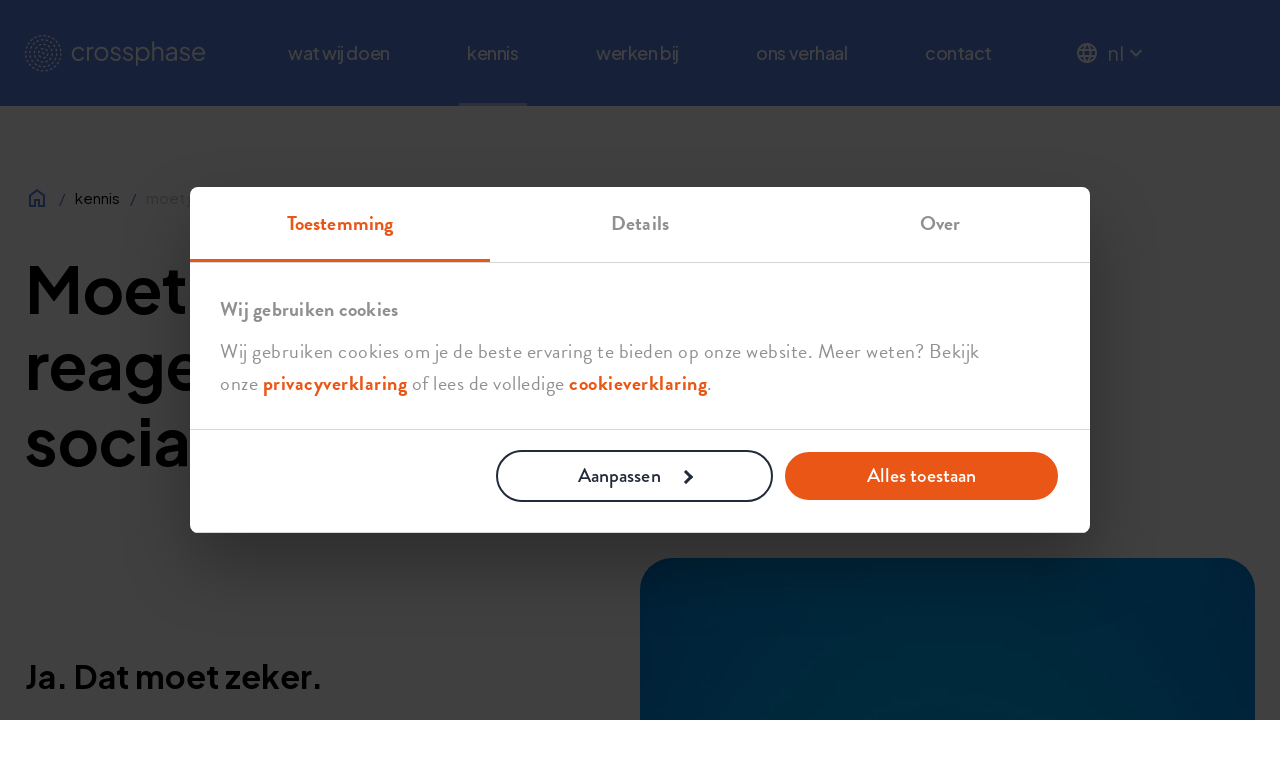

--- FILE ---
content_type: text/html; charset=UTF-8
request_url: https://crossphase.nl/stories/moet-je-chatbot-kunnen-reageren-op-politieke-en-sociale-vragen
body_size: 31363
content:





<!DOCTYPE html>
<html lang="nl">
  <head>

    <!-- Google Tag Manager -->
    <script>(function(w,d,s,l,i){w[l]=w[l]||[];w[l].push({'gtm.start':
    new Date().getTime(),event:'gtm.js'});var f=d.getElementsByTagName(s)[0],
    j=d.createElement(s),dl=l!='dataLayer'?'&l='+l:'';j.async=true;j.src=
    'https://www.googletagmanager.com/gtm.js?id='+i+dl;f.parentNode.insertBefore(j,f);
    })(window,document,'script','dataLayer','GTM-WLFBTX2');</script>
    <!-- End Google Tag Manager -->	

<title>Moet je chatbot kunnen reageren op politieke en sociale vragen? - Crossphase</title>
<meta name="description" content="Moet je chatbot kunnen reageren op politieke en sociale vragen? Esha, conversation designer bij Crossphase, geeft je het antwoord."/>


                                            
                                
            
<meta property="fb:app_id" content="">
<meta property="og:url" content="https://crossphase.nl/stories/moet-je-chatbot-kunnen-reageren-op-politieke-en-sociale-vragen"/>
<meta property="og:type" content="website"/>
<meta property="og:title" content="Moet je chatbot kunnen reageren op politieke en sociale vragen? - Crossphase NL"/>
<meta property="og:image" content=""/>
<meta property="og:image:width" content="1200"/>
<meta property="og:image:height" content="600"/>
<meta property="og:description" content="Moet je chatbot kunnen reageren op politieke en sociale vragen? Esha, conversation designer bij Crossphase, geeft je het antwoord."/>
<meta property="og:site_name" content="Crossphase NL"/>
<meta property="og:locale" content="nl"/>
<meta property="og:locale:alternate" content="nl"/>
<meta property="og:locale:alternate" content="en"/>

<meta name="twitter:card" content="summary_large_image"/>
<meta name="twitter:site" content=""/>
<meta name="twitter:url" content="https://crossphase.nl/stories/moet-je-chatbot-kunnen-reageren-op-politieke-en-sociale-vragen"/>
<meta name="twitter:title" content="Moet je chatbot kunnen reageren op politieke en sociale vragen? - Crossphase NL"/>
<meta name="twitter:description" content="Moet je chatbot kunnen reageren op politieke en sociale vragen? Esha, conversation designer bij Crossphase, geeft je het antwoord."/>
<meta name="twitter:image" content=""/>


<link rel="home" href="https://crossphase.nl/"/>
<link rel="canonical" href="https://crossphase.nl/stories/moet-je-chatbot-kunnen-reageren-op-politieke-en-sociale-vragen">

<meta content="width=device-width, initial-scale=1.0" name="viewport"/>
    <link rel="apple-touch-icon" sizes="57x57" href="/assets/favicons/apple-icon-57x57.png">
    <link rel="apple-touch-icon" sizes="60x60" href="/assets/favicons/apple-icon-60x60.png">
    <link rel="apple-touch-icon" sizes="72x72" href="/assets/favicons/apple-icon-72x72.png">
    <link rel="apple-touch-icon" sizes="76x76" href="/assets/favicons/apple-icon-76x76.png">
    <link rel="apple-touch-icon" sizes="114x114" href="/assets/favicons/apple-icon-114x114.png">
    <link rel="apple-touch-icon" sizes="120x120" href="/assets/favicons/apple-icon-120x120.png">
    <link rel="apple-touch-icon" sizes="144x144" href="/assets/favicons/apple-icon-144x144.png">
    <link rel="apple-touch-icon" sizes="152x152" href="/assets/favicons/apple-icon-152x152.png">
    <link rel="apple-touch-icon" sizes="180x180" href="/assets/favicons/apple-icon-180x180.png">
    <link rel="icon" type="image/png" sizes="192x192"  href="/assets/favicons/android-icon-192x192.png">
    <link rel="icon" type="image/png" sizes="32x32" href="/assets/favicons/favicon-32x32.png">
    <link rel="icon" type="image/png" sizes="96x96" href="/assets/favicons/favicon-96x96.png">
    <link rel="icon" type="image/png" sizes="16x16" href="/assets/favicons/favicon-16x16.png">
    <meta name="msapplication-TileColor" content="#5880E3">
    <meta name="msapplication-TileImage" content="/ms-icon-144x144.png">
    <meta name="theme-color" content="#5880E3">

    <link rel="preconnect" href="https://fonts.googleapis.com">
    <link rel="preconnect" href="https://fonts.gstatic.com" crossorigin>
    <link href="https://fonts.googleapis.com/css2?family=Plus+Jakarta+Sans:wght@400;500;600;700&display=swap" rel="stylesheet">
    <link href="https://fonts.googleapis.com/icon?family=Material+Icons" rel="stylesheet">    <script src="https://use.typekit.net/cwv8ity.js"></script>
    <script>try{Typekit.load({ async: false });}catch(e){}</script>
  <link rel="stylesheet" href="/assets/styles/app.min.css?v=1753441010" />
<script src="https://www.youtube.com/iframe_api"></script>

    <!-- Global site tag (gtag.js) - Google Analytics -->
    <script async src="https://www.googletagmanager.com/gtag/js?id=G-SP4ZHGMVSJ"></script>
    <script>
      window.dataLayer = window.dataLayer || [];
      function gtag(){dataLayer.push(arguments);}
      gtag('js', new Date());
      gtag('config', 'G-SP4ZHGMVSJ');
    </script>
  </head>
  <body ><!-- Google Tag Manager (noscript) -->
    <noscript><iframe src="https://www.googletagmanager.com/ns.html?id=GTM-WLFBTX2"
    height="0" width="0" style="display:none;visibility:hidden"></iframe></noscript>
    <!-- End Google Tag Manager (noscript) -->


<header class="siteHeader">
  <div class="siteHeader__wrap">
    <input type="checkbox" id="hamburger" hidden="hidden">

<label for="hamburger" class="hamburger">
  <div>
    <div>
      <span></span>
      <span></span>
    </div>
    <svg>
      <use xlink:href="#path">
    </svg>
    <svg>
      <use xlink:href="#path">
    </svg>
  </div>
</label>

<svg xmlns="http://www.w3.org/2000/svg" style="display: none;">
  <symbol xmlns="http://www.w3.org/2000/svg" viewBox="0 0 44 44" id="path">
    <path d="M22,22 L2,22 C2,11 11,2 22,2 C33,2 42,11 42,22"></path>
  </symbol>
</svg>    <a href="https://crossphase.nl/" class="siteHeader__branding" title="Go to Crossphase homepage">
      <svg height="37" viewBox="0 0 180 37" width="180" xmlns="http://www.w3.org/2000/svg">
        <g id="logo" fill-rule="evenodd">
          <path d="m4.92553495 7.74710036-.99980339-.78960007c-.54754778.69379832-1.04923301 1.43320439-1.49027778 2.19783486l1.1032489.63672494c.41072453-.71163376.87724848-1.39957186 1.38683227-2.04495973m3.17916583-3.0966897-.76284692-1.02018674c-.70653792.5281836-1.38097206 1.11344057-2.0049574 1.73895467l.9017085.89967017c.58092552-.58219947 1.20873274-1.12668975 1.86609582-1.6184381m3.86791932-2.16983323-.472639-1.18325355c-.8191559.32740758-1.62175039.71825834-2.38587128 1.16159624l.63952765 1.10172014c.71061463-.41225328 1.45715483-.77584131 2.21898263-1.08006283m4.3000973-1.08997424-.1482889-1.26529654c-.8782677.10293593-1.755771.27135337-2.607795.50066607l.3307198 1.23013526c.7926576-.21300602 1.6085012-.36970304 2.4253641-.46550479m-14.8239707 14.43992281-1.26096507-.1814118c-.12433845.8639993-.18752684 1.7476176-.18701725 2.6032088l-.00076438.0435694 1.27421425-.0203834c0-.8183915.05885693-1.6408598.17453245-2.444983m1.20381525-4.2711274-1.17000437-.5042332c-.34957447.8115122-.64207556 1.6566569-.86960472 2.5117385l1.23115442.3274076c.21147727-.7952055.48359501-1.5807289.80845467-2.3349129m30.26224455-4.22610575c-.528948-.70653792-1.1144597-1.38097206-1.7399738-2.00444782l-.8991606.90247289c.5821995.58016113 1.1269445 1.20796836 1.6194573 1.86558623zm-3.3292128-3.41441519c-.6943079-.54754778-1.4342235-1.04872343-2.198854-1.48925861l-.6359606 1.10375848c.711379.40996015 1.3998267.87622931 2.0459789 1.3858131zm-28.19555105 16.34984284-1.26555133.1480341c.10319072.8792868.27109857 1.7567901.49913732 2.607795l1.23064484-.3302103c-.21249644-.7913836-.36868387-1.6077368-.46423083-2.4256188m24.09622975-18.79115684c-.8122765-.34931968-1.6574212-.64131119-2.5119932-.86782118l-.3266432 1.23140921c.7946959.2107129 1.5804741.48206626 2.3354225.80692593zm9.6734036 14.78514034 1.2650417-.1495628c-.1037003-.8792868-.2726273-1.7562805-.5021948-2.6070307l-1.2301353.3314843c.2135156.7911288.3704674 1.6072273.4672884 2.4251092m.0903237-4.7728636c-.3276624-.8186464-.7190227-1.62124083-1.1628702-2.38510692l-1.1014654.64003723c.4127629.71061459.7766057 1.45690009 1.0813368 2.21847299zm-14.5388331-10.04287724.1806475-1.26096508c-.8601774-.12357407-1.7402286-.18599808-2.6159484-.18599808h-.030575v1.27395946h.030575c.8153341 0 1.63449.05809255 2.4353009.1730037m7.7196593 30.46541564.7618278 1.0212059c.7073023-.527674 1.3827556-1.1121666 2.0072505-1.7369164l-.9006893-.9006893c-.5814351.5814351-1.2100067 1.125161-1.868389 1.6163998m3.1831406-3.0930717.9987842.790874c.5490765-.6937983 1.051781-1.4326948 1.4933353-2.1963061l-1.1027393-.6379989c-.4107245.7103598-.8782677 1.3977884-1.3893802 2.043431m-7.0530472 5.258446.471365 1.1837632c.8194107-.3263884 1.6227695-.71622 2.3874-1.1587936l-.6385085-1.1024845c-.7108694.4114889-1.458174.7740578-2.2202565 1.0775149m-4.3013458 1.0847256.1467601 1.2655513c.8782677-.1019168 1.7560257-.269315 2.6083046-.4976086l-.3291911-1.2306448c-.7929124.2124964-1.6090108.3679195-2.4258736.4627021m13.6321051-10.1527435 1.1694948.5047427c.3505937-.8120217.6438591-1.6566569.8721527-2.5102097l-1.2306449-.3289363c-.2122416.7936767-.4851237 1.5792001-.8110026 2.3344033m1.3856857-6.7342007c0 .8252709-.0596213 1.6543638-.1770803 2.4640924l1.2604555.1831954c.1263767-.8703691.1905843-1.7611216.1905843-2.6472878v-.0407667h-1.2739595zm-28.32794092 14.343637c.69405312.5483121 1.43294961 1.0502522 2.19707049 1.4915517l.63748932-1.1029941c-.71112417-.4107245-1.39880749-.8777581-2.04419536-1.3881062zm-3.32523802-3.4184154c.5279288.7073022 1.11267619 1.3825008 1.7376807 2.0064861l.90043455-.9014537c-.58194468-.5806707-1.12592537-1.2089875-1.61741893-1.867115zm7.42231714 5.864443c.8120218.3500841 1.6569117.6430948 2.5107193.8706239l.328172-1.2308996c-.7941864-.2117321-1.5797098-.4841046-2.3346582-.8097286zm4.7746217.0360786-.1821762 1.2607102c.8670568.1253576 1.754497.1890556 2.6370961.1890556h.0099369l-.0099369-1.2739594c-.8219587 0-1.6477392-.0591118-2.4549199-.1758064m-14.5271381-10.0598209c.326898.8196655.71698439 1.6227695 1.16006749 2.3866356l1.10222973-.639018c-.41199849-.7103598-.77482215-1.4571549-1.07878888-2.2194922zm30.8882937-8.9986891c-.143193-.8978867-.3747989-1.7853268-.6887025-2.6373509l-1.1954835.4402804c.2856217.7745673.4960798 1.5812385.6262784 2.3975917zm-11.7219048-10.39048984c.8148244.13988075 1.6186929.36053053 2.3891836.65532475l.4553131-1.18987814c-.8479475-.32435008-1.7325849-.56691196-2.6289428-.72106105zm-8.5750976 23.72624654c-.7154556-.4127629-1.3942212-.8973771-2.0174422-1.4405934l-.83699137.9605654c.6851354.5969774 1.43116607 1.1297473 2.21796347 1.5835316zm-6.18542989-13.5450173-1.25102819-.2415427c-.16943661.8782676-.25555627 1.7812501-.25555627 2.6834682v.0275175h1.27395946v-.0275175c0-.8214491.07822111-1.6428981.232625-2.4419255m10.36437359 15.0605959c-.8145696-.1416643-1.6179285-.3638429-2.3879096-.6604206l-.457861 1.188859c.847183.3261336 1.7313109.5707338 2.627414.7266664zm-4.8644358-24.79693302.6410564 1.10095577c.7146913-.41607516 1.4726971-.76386609 2.2521055-1.03292633l-.4153108-1.20414648c-.858139.29606817-1.6915633.67851081-2.4778511 1.13611704m4.8131717-.43120979c.8099834-.14421222 1.6472296-.20841977 2.471991-.19746372l.0193641-1.27370467c-.9050208-.01477793-1.8250743.05834734-2.7148076.2168279zm12.045618 4.34091491c.5342986.6316291 1.0092306 1.3172741 1.4112922 2.0383352l1.1126762-.6206731c-.4420639-.7924028-.9641325-1.54633197-1.5516826-2.24038509zm4.3001227 8.2602003-.0002548-.0481557h-1.2739594l.0002548.0565638c0 .8306216-.0797499 1.6609884-.2374661 2.4676595l1.2502638.2443454c.1732585-.8869305.2611617-1.7993403.2611617-2.720413m-7.7159138-11.10856979c.7157104.41097932 1.39575.89406475 2.0210093 1.4362619l.8344434-.96234898c-.6869189-.59595823-1.4344783-1.12694454-2.2215305-1.57869056zm-3.90996 24.98591209-.2209045-1.2545952c-.8097287.1424286-1.6446817.2066362-2.4722458.1923678l-.0229312 1.2737047c.0861196.0015288.1724941.0022931.2591233.0022931.8250162 0 1.6515611-.0718513 2.4569582-.2137704m-12.2899888-22.0774372c.53022193-.63443177 1.12439662-1.22019833 1.7659626-1.74099296l-.80284924-.98884733c-.70500917.57226259-1.35804079 1.21586691-1.94049506 1.91297753zm.03261337 16.4560911c-.53353423-.6331578-1.00668277-1.3200768-1.40696083-2.0413926l-1.11395016.6181251c.4400256.7929124.96031064 1.5478608 1.54658679 2.2439522zm-2.23141644-3.8440198c-.28358338-.7750769-.49276752-1.5820028-.62118263-2.3988656l-1.25841716.1979733c.1414095.8983962.37123179 1.7860911.68335186 2.6388796zm21.84741107 3.8263373c-.5314959.6334126-1.1269445 1.2179052-1.7695297 1.7371711l.8005561.9908857c.7062832-.5707339 1.3605888-1.2130642 1.9448266-1.9089009zm-2.7656386 3.9635936-.6385085-1.1022297c-.7154556.4142916-1.4742259.760299-2.2546534 1.0280853l.4130176 1.2049108c.8589035-.2942846 1.693347-.6749437 2.4801443-1.1307664m3.9206612-5.5779296 1.0902545.6591466c.4706007-.778644.866802-1.6059533 1.1768838-2.4589965l-1.1972671-.4354394c-.2817999.7753318-.6418208 1.5274774-1.0698712 2.2352893m-21.95490776-13.2074944-1.09178326-.6568535c-.46881708.7794084-.86323493 1.607482-1.17178791 2.4615444l1.19828627.4328915c.28052587-.7760961.63876327-1.5290062 1.0652849-2.2375824m18.16785946 2.4091847c.4074122.697875.7093406 1.4490015.8978866 2.2329961l1.2387982-.2981065c-.2178471-.904766-.5664024-1.7718228-1.0364934-2.57722zm-3.0527891-3.030877c.6996586.4018069 1.3368931.9024729 1.8943777 1.4887491l.9231111-.8780129c-.6420756-.6751985-1.3766406-1.2525569-2.183057-1.7155138zm.0296068 14.4101887c-.6991489.4051191-1.4512946.7050091-2.235544.8907524l.2935202 1.2395626c.9055304-.21428 1.7738612-.5602874 2.5810419-1.0280853zm-4.1881417-16.78168967v1.27395946h.0277723c.8028493 0 1.5962712.11414681 2.358099.33912801l.3607853-1.22172713c-.879032-.25963293-1.7937349-.39136034-2.7188843-.39136034zm-9.55691301 9.60035467 1.27395983.0033123-.00025479-.0303202c.00127396-.8018301.11593027-1.5939781.34142117-2.3545319l-1.22121757-.3620593c-.26141649.8818347-.39416306 1.7998499-.39390864 2.7435991m2.37547611-4.1536684c.4020616-.6991489.9034921-1.3356191 1.4905326-1.8923394l-.8769937-.924385c-.6762177.641566-1.2543405 1.3756215-1.71780693 2.1815282zm.017173 8.3064705c-.4058835-.6983846-.7062831-1.4502755-.8935552-2.2350345l-1.23905293.2955586c.21606352.9055304.56283529 1.7733516 1.03088799 2.5795131zm3.0166851-11.3558963c.6983845-.4066479 1.4497658-.7078119 2.2342701-.8953387l-.2968326-1.23905298c-.904766.21657311-1.7725872.56410925-2.5784939 1.03343592zm11.3760758 11.3412203c-.4041.6986393-.9068044 1.3340903-1.4943545 1.8892819l.8747006.9261685c.6774916-.6397825 1.2568884-1.3725639 1.7223932-2.1777063zm2.3844444-4.1533117v-.0371996h-1.2739595v.0371996c0 .811767-.1166946 1.6133423-.3465169 2.3828138l1.2207079.3646072c.2652384-.887695.3997685-1.81208.3997685-2.747421m-9.5758692 9.5851946-.0091725-1.2739595c-.8087094 0-1.6077368-.1156755-2.3744056-.3439691l-.3633333 1.2209628c.8846375.2634548 1.805965.3969658 2.7377389.3969658zm-4.1552735-2.3800876c-.6986394-.4028259-1.3348548-.9050208-1.8910655-1.4923161l-.9251493.8757198c.6410564.676982 1.3743474 1.2556144 2.1797446 1.7201zm-.2893927-10.1078236c-.5658928.8629801-.8650184 1.8666054-.8650184 2.902844v.0091725l1.2739594-.0091725c0-.787307.2270196-1.5493895.6565987-2.2044595zm7.0896354 7.4914676-.6390181-1.1022297c-.6754533.3916151-1.4688752.5771036-2.2454809.5332794l-.0718513 1.2719212c.0998784.0056054.2010308.0084081.3021831.0084081.933048 0 1.8510631-.2458742 2.6541672-.711379m-2.4317084-8.6090613.0687939-1.2721759c-1.0237539-.0542707-2.0648335.1910939-2.9545668.708831l.6408016 1.1009558c.6754533-.3931439 1.4701492-.5801612 2.2449713-.5376109m5.077926 4.0203103v-.0188546l-1.2739594.0188546c0 .7901097-.2282936 1.5547401-.6609302 2.211084l1.0640109.7006777c.5697147-.8650184.8708787-1.871956.8708787-2.9117617m-1.7076662-1.8202333 1.1356075-.5771036c-.4695815-.9241302-1.1931905-1.6857032-2.0926058-2.2021663l-.6344319 1.1047776c.6841163.3926343 1.2344668.9717763 1.5914302 1.6744923m-6.2376622 6.414335.6364701-1.1035037c-.6833518-.3941631-1.2324284-.9743242-1.5878631-1.6778046l-1.1371362.5748105c.4677979.9254041 1.190133 1.688251 2.0885292 2.2064978m2.6448927-3.5309316c.5872953 0 1.0632466-.4759512 1.0632466-1.0632465 0-.5870406-.4759513-1.0629918-1.0632466-1.0629918s-1.0632466.4759512-1.0632466 1.0629918c0 .5872953.4759513 1.0632465 1.0632466 1.0632465" transform="translate(-.0001)"/>
        </g>
        <g id="name" fill-rule="evenodd">
          <path d="m4.36942616 7.9113647c.72208022-.44996249 1.53282803-.67519852 2.43351737-.67519852.90017975 0 1.69844275.2293127 2.39504378.68793811.69634625.45862541 1.21433819 1.05330968 1.55423059 1.78354325l1.7325848-.89177163c-.288934-.67927518-.722335-1.27803613-1.2996934-1.79628284-.5776132-.51799192-1.24007216-.92999041-1.98712199-1.23574068-.7478142-.30575027-1.5460772-.4586254-2.39504378-.4586254-1.34224369 0-2.52269453.31008173-3.5418621.9299904-1.01916757.62016347-1.81768536 1.46505339-2.39504379 2.53517933-.57761322 1.07012595-.86603764 2.28471888-.86603764 3.64352408 0 1.3590599.28842442 2.5777296.86603764 3.6562636.57735843 1.0787889 1.37587622 1.9323418 2.39504379 2.5606586 1.01916757.6285716 2.19961841.94273 3.5418621.94273.84896658 0 1.64722958-.1528752 2.39504378-.4586254.74704983-.3057503 1.40950879-.7218255 1.98712199-1.2484803.5773584-.5264001 1.0107594-1.1210843 1.2996934-1.7835433l-1.7325848-.94273c-.3569635.7643757-.87903207 1.3758763-1.56722497 1.8345017-.68768332.4586254-1.48186965.6879381-2.3820494.6879381-.90068934 0-1.71143715-.2293127-2.43351737-.6879381s-1.29077572-1.0828656-1.70685088-1.8727205c-.41658475-.7898548-.62424014-1.677295-.62424014-2.6625752 0-1.0020965.20765539-1.8981996.62424014-2.68805449.41607516-.78985487.98477066-1.40976354 1.70685088-1.85998081m14.01355404-1.89825056c-.5009208.28638609-.9037468.65277683-1.2102614 1.09840785v-1.48059569h-1.9109392v13.6568454h1.9109392v-8.4081324c0-1.12108434.2968325-1.98737678.8917716-2.59887732.5941747-.61150054 1.3842843-.91725081 2.3695646-.91725081h1.1975219v-1.91093919h-.8662925c-.9343218 0-1.728763.18727204-2.3823042.56054216m15.5420507 9.09612156c-.4331462.7985177-1.0191676 1.4268346-1.7578093 1.88546-.7391513.4586254-1.5672249.6879381-2.4842209.6879381-.9175056 0-1.7455793-.2293127-2.484221-.6879381-.7391513-.4586254-1.3295041-1.0869423-1.7710584-1.88546-.4418092-.798263-.6624589-1.6900347-.6624589-2.6753149 0-.9850255.2206497-1.868389.6624589-2.6498357.4415543-.78119194 1.0319071-1.4013554 1.7710584-1.85998081.7386417-.45862541 1.5667154-.68793811 2.484221-.68793811.916996 0 1.7450696.2293127 2.4842209.68793811.7386417.45862541 1.3246631 1.07878887 1.7578093 1.85998081.4331462.7814467.6497193 1.6648102.6497193 2.6498357 0 .9852802-.2165731 1.8770519-.6497193 2.6753149m-.6879381-8.8667579c-1.0446468-.61150054-2.2294291-.91725081-3.5540921-.91725081-1.3251727 0-2.509955.31008173-3.5546017.9299904-1.0446468.62016347-1.8727204 1.46505339-2.484221 2.53517933-.6115005 1.07012595-.9172508 2.28471888-.9172508 3.64352408 0 1.3758762.309827 2.6032087.9299904 3.6817428.6199087 1.0787889 1.4563905 1.9280103 2.5097002 2.547919 1.0530549.6201634 2.2250976.9299904 3.5163829.9299904 1.2739594 0 2.4330077-.3057503 3.4776545-.9172509 1.0449016-.6115005 1.8811285-1.4563904 2.5099549-2.5351793.6278073-1.0785341.9424752-2.3142747.9424752-3.707222 0-1.3758762-.3016736-2.59887732-.9045112-3.66900327-.6030924-1.07012594-1.4268346-1.91093919-2.4714813-2.52243973m12.2429033 5.5544633-2.2676479-.662459c-.2379756-.0677746-.5139152-.1696914-.8280736-.3057502-.314668-.1358041-.5903528-.3396376-.8280737-.6115006-.2379756-.27160814-.3567086-.63697971-.3567086-1.09560512 0-.59442948.2293127-1.08694221.6879381-1.47779297.4586254-.39059597 1.0701259-.58602135 1.8345016-.58602135.781192 0 1.4905326.2165731 2.1275123.64971932.6369798.43314622 1.1249062 1.03190717 1.4650534 1.79628284l1.6306681-.76437567c-.3911055-1.07012595-1.0573863-1.90660774-2.0001163-2.50970014-.94273-.60283762-1.9917083-.90451122-3.1466799-.90451122-.849731 0-1.62226.16153806-2.3186062.48410459-.6968559.32282133-1.2484803.78144674-1.6561473 1.37587622-.4076671.59468428-.6115006 1.29103052-.6115006 2.08929352 0 .84947618.2802711 1.59678078.8408133 2.24216868.5605421.6456426 1.46913 1.1465635 2.7262732 1.5032721l1.9618976.5605422c.2716081.0680294.5860213.1783543.94273.3312295.3567086.1528751.670867.3694482.94273.6497193.2713534.2802711.407667.6583822.407667 1.1338239 0 .6456427-.2802711 1.167966-.8408132 1.5669701-.5605422.3992589-1.2484803.598761-2.0638144.598761-.8497309 0-1.6268462-.246129-2.3313458-.7388965-.7050091-.4925127-1.2528117-1.1549716-1.6434077-1.9873768l-1.6051889.7643757c.4415544 1.1381554 1.1549717 2.0383352 2.1402519 2.7007941.9847707.6624589 2.1313342.9936884 3.4396905.9936884.9511382 0 1.7916966-.1656148 2.5224398-.4968442.7302335-.3312295 1.3035153-.7939316 1.7198453-1.3886158.4158203-.5944295.6242401-1.2652966.6242401-2.012856 0-.9172508-.3100817-1.7155138-.9299904-2.3950438-.6201635-.6792752-1.4821245-1.1804508-2.5861377-1.5032721m12.3825292 0-2.2676478-.662459c-.2382304-.0677746-.5139153-.1696914-.8280737-.3057502-.3146679-.1358041-.5906076-.3396376-.8280736-.6115006-.2382304-.27160814-.3567087-.63697971-.3567087-1.09560512 0-.59442948.2293127-1.08694221.6876834-1.47779297.4588802-.39059597 1.0703807-.58602135 1.8347564-.58602135.7809371 0 1.4905325.2165731 2.1275123.64971932.6369797.43314622 1.1249062 1.03190717 1.4650534 1.79628284l1.6306681-.76437567c-.3911056-1.07012595-1.0573864-1.90660774-2.0001164-2.50970014-.94273-.60283762-1.9917082-.90451122-3.1469346-.90451122-.8494762 0-1.62226.16153806-2.3183515.48410459-.6968558.32282133-1.248735.78144674-1.6561473 1.37587622-.407667.59468428-.6117553 1.29103052-.6117553 2.08929352 0 .84947618.2805259 1.59678078.841068 2.24216868.5602874.6456426 1.4691301 1.1465635 2.7260185 1.5032721l1.9621523.5605422c.2713534.0680294.5857666.1783543.94273.3312295.3567087.1528751.6708671.3694482.9427301.6497193.2713533.2802711.407667.6583822.407667 1.1338239 0 .6456427-.2802711 1.167966-.8408133 1.5669701-.5605421.3992589-1.248735.598761-2.0638143.598761-.849731 0-1.6268462-.246129-2.3313458-.7388965-.705264-.4925127-1.2528117-1.1549716-1.6434077-1.9873768l-1.6051889.7643757c.4412995 1.1381554 1.1549716 2.0383352 2.1402519 2.7007941.9847706.6624589 2.1313341.9936884 3.4396905.9936884.9511381 0 1.7916966-.1656148 2.5224397-.4968442.7302336-.3312295 1.3035154-.7939316 1.7198453-1.3886158.4158204-.5944295.6242402-1.2652966.6242402-2.012856 0-.9172508-.3100818-1.7155138-.9302452-2.3950438-.6199087-.6792752-1.4818697-1.1804508-2.585883-1.5032721m17.2619214 3.3249832c-.4165847.7898549-.9852802 1.414095-1.7071056 1.8727204-.7223351.4586254-1.541491.6879381-2.4589966.6879381-.916996 0-1.7450697-.2293127-2.484221-.6879381-.7386416-.4586254-1.3249178-1.0828655-1.7578092-1.8727204-.4331462-.7898549-.6499741-1.677295-.6499741-2.6625753 0-.9847706.2168279-1.8727204.6499741-2.66257526.4328914-.78985487 1.0191676-1.414095 1.7578092-1.87272041.7391513-.4586254 1.567225-.68793811 2.484221-.68793811.9175056 0 1.7366615.22931271 2.4589966.68793811.7218254.45862541 1.2905209 1.07878887 1.7071056 1.85998082.4160752.78144675.6239854 1.67321835.6239854 2.67531485 0 .9852803-.2079102 1.8727204-.6239854 2.6625753m-.6115005-8.86675786c-1.0107594-.61990868-2.1619092-.92999041-3.4524302-.92999041-1.1722974 0-2.2128675.25479189-3.1212006.76437568-.749343.42015183-1.3720544.96311335-1.8729752 1.62557227v-2.08419768h-1.9109392v18.7526833h1.9109392v-7.3278148c.4563322.7238637 1.0619726 1.3037701 1.8220168 1.7351327.94273.535063 1.9998616.8025945 3.172159.8025945 1.290521 0 2.4416708-.3098269 3.4524302-.9299904 1.0102498-.6199087 1.8087676-1.4691301 2.3950438-2.5479189.5860213-1.0785341.8787772-2.2972037.8787772-3.6562637 0-1.3758762-.2927559-2.59887729-.8787772-3.66900323-.5862762-1.07012595-1.384794-1.91501587-2.3950438-2.53517933m14.4974039-.26755697c-.7730386-.44129956-1.6434077-.66245892-2.6116169-.66245892-1.0191676 0-1.9155255.25479189-2.6880545.76437568-.5052523.333013-.9157221.74730462-1.2357407 1.23956255v-7.32908878h-1.9109392v19.2877463h1.9109392v-8.1278614c0-.8153341.1569518-1.51601177.471365-2.10203313.3141584-.58602135.7427184-1.03598383 1.2866991-1.35039703.5434711-.31390361 1.1547168-.471365 1.8345016-.471365.6790204 0 1.2866991.15746139 1.821762.471365.535063.3144132.9554696.76029901 1.2612199 1.33765744.3057503.57786801.4586254 1.28287722.4586254 2.11477272v8.1278614h1.9109392v-8.8667579c0-.96820919-.225236-1.83832351-.6751985-2.6116169-.4502173-.77278381-1.0619726-1.37995289-1.8345016-1.82176203m14.3064119 7.38896483c0 .83266-.19568 1.5883727-.586021 2.2676479-.390851.67953-.934322 1.2191792-1.630669 1.6179285-.696855.3992589-1.5121894.598761-2.4460017.598761-.7643757 0-1.3886158-.2119869-1.8727204-.6369798-.4841046-.4242285-.7261569-.94273-.7261569-1.5542305 0-.628062.2165731-1.1720427.6497193-1.6306681.4331463-.4586254 1.1422321-.7727838 2.1275123-.94273l4.4843374-.7473047zm-.547803-7.4654024c-.773293-.39059597-1.660478-.58602135-2.662575-.58602135-.7643756 0-1.5032721.14013554-2.2166894.42040662s-1.3463203.65863704-1.8981996 1.13382392c-.552134.47569647-.9554695 1.0026061-1.2102614 1.57970974l1.7325848.94273c.3057503-.66245892.7727838-1.20134377 1.4013554-1.61792852.6283168-.41607516 1.3588052-.62424013 2.1912102-.62424013.951138 0 1.723922.25479189 2.318606.76437567.59443.50958379.891772 1.17204271.891772 1.98737676v.70500919l-4.9429628.8237422c-1.0023513.1699462-1.8260935.4586254-2.4714813.8662924-.6458975.407667-1.1210843.9045112-1.4268346 1.4905326-.3057503.5860213-.4586254 1.2357406-.4586254 1.9491579 0 .7475595.1951706 1.4100184.5860213 1.9873768.390596.5776132.925659 1.0319072 1.605189 1.3631366.6792751.3312295 1.4523137.4968442 2.3186062.4968442.798263 0 1.5328276-.1233193 2.2039496-.3694482.670613-.246129 1.256889-.5771037 1.758064-.9936884.337345-.2802711.609972-.5837282.828074-.9065496v1.963936h1.910939v-9.37634169c0-.90017975-.216573-1.69436608-.649719-2.38230419s-1.036239-1.22707775-1.809023-1.61792852zm11.886042 5.8857692-2.267648-.662459c-.23823-.0677746-.51417-.1696914-.828073-.3057502-.314668-.1358041-.590608-.3396376-.828074-.6115006-.23823-.27160814-.356963-.63697971-.356963-1.09560512 0-.59442948.229567-1.08694221.687938-1.47779297.458625-.39059597 1.07038-.58602135 1.834756-.58602135.780937 0 1.490278.2165731 2.127258.64971932.636979.43314622 1.125161 1.03190717 1.465053 1.79628284l1.630923-.76437567c-.39136-1.07012595-1.057641-1.90660774-2.000116-2.50970014-.942985-.60283762-1.991963-.90451122-3.146935-.90451122-.849731 0-1.62226.16153806-2.318606.48410459-.696856.32282133-1.248481.78144674-1.656148 1.37587622-.407667.59468428-.6115 1.29103052-.6115 2.08929352 0 .84947618.280526 1.59678078.840813 2.24216868.560542.6456426 1.46913 1.1465635 2.726273 1.5032721l1.962153.5605422c.271353.0680294.585766.1783543.942475.3312295.356709.1528751.670867.3694482.942985.6497193.271098.2802711.407667.6583822.407667 1.1338239 0 .6456427-.280271 1.167966-.841068 1.5669701-.560288.3992589-1.248481.598761-2.063815.598761-.849476 0-1.626846-.246129-2.331345-.7388965-.70501-.4925127-1.252557-1.1549716-1.643153-1.9873768l-1.605444.7643757c.441554 1.1381554 1.154972 2.0383352 2.140252 2.7007941.98477.6624589 2.131334.9936884 3.43969.9936884.951138 0 1.791952-.1656148 2.522695-.4968442.729979-.3312295 1.30326-.7939316 1.719845-1.3886158.415821-.5944295.623985-1.2652966.623985-2.012856 0-.9172508-.310081-1.7155138-.92999-2.3950438-.620163-.6792752-1.482124-1.1804508-2.585883-1.5032721m7.780555-.5350885c.063188-.6051307.221159-1.1529333.474422-1.64340771.407412-.78985486.972031-1.40543207 1.694111-1.84724121.721826-.44155435 1.507349-.66245892 2.356825-.66245892.849222 0 1.613598.2165731 2.293128.64971932.679275.43314622 1.201598 1.01916757 1.56697 1.75806406.262435.53098626.388812 1.11344056.383716 1.74532446zm10.385572-1.82176203c-.288934-.77278381-.705009-1.46913005-1.248225-2.08929352-.543981-.61990867-1.202109-1.1124214-1.974638-1.47779297-.773548-.36511678-1.652325-.54780257-2.637351-.54780257-1.240072 0-2.356825.30575027-3.350258.91725081-.993943.61150054-1.779721 1.44823712-2.356825 2.50970014-.577868 1.06171782-.866547 2.28038744-.866547 3.65626364s.297087 2.6075402.891771 3.6944825c.59443 1.087197 1.405432 1.9407498 2.433263 2.5606585 1.027576.6201634 2.178471.9299904 3.45243.9299904.934067 0 1.787365-.1572066 2.560913-.471365.772529-.3141584 1.43932-.7302336 1.999862-1.2484803.560542-.5179919.976617-1.0828655 1.248735-1.6943661l-1.630923-.8662924c-.424738.7134173-.976872 1.3081016-1.656147 1.7835432-.67953.4756965-1.520343.7134173-2.52244.7134173-.866292 0-1.67755-.2206497-2.433263-.6624589-.755967-.4415543-1.350397-1.0657945-1.783543-1.8727204-.349574-.6509933-.527674-1.3954952-.539649-2.2294291h10.744064c.033888-.2206497.059367-.4372228.076693-.6497193.016561-.2122416.025224-.4033355.025224-.5732817 0-.8153341-.144467-1.6092656-.433146-2.38230423z" transform="translate(46.7458 6.4304)"/>
        </g>
      </svg>
    </a>

    <div class="siteHeader__wrap--middle">
      
<nav class="primaryNav">
    <ul class="primaryNav__list">            <li class="primaryNav__item">

                <a class="primaryNav__itemLink" href="https://crossphase.nl/wat-wij-doen">                    wat wij doen

                                            <i class="material-icons">chevron_right</i>
                                    </a>
                
            
                            <ul class="primaryNav__subList">
                                <li class="primaryNav__item">

                <a class="primaryNav__itemLink" href="https://crossphase.nl/contentmanagement">                    contentmanagement

                                            <i class="material-icons">chevron_right</i>
                                    </a>
                
            
                            <ul class="primaryNav__subList">
                                <li class="primaryNav__item">

                <a class="primaryNav__itemLink" href="https://crossphase.nl/contentmanagement/contentbeheer">                    contentbeheer

                                    </a>
                
            
            
                            </li>
                                <li class="primaryNav__item">

                <a class="primaryNav__itemLink" href="https://crossphase.nl/contentmanagement/contentoptimalisatie">                    contentoptimalisatie

                                    </a>
                
            
            
                            </li>
                                <li class="primaryNav__item">

                <a class="primaryNav__itemLink" href="https://crossphase.nl/contentmanagement/contentmarketing">                    contentmarketing

                                    </a>
                
            
            
                            </li>
                                <li class="primaryNav__item">

                <a class="primaryNav__itemLink" href="https://crossphase.nl/contentmanagement/projectmanagement">                    projectmanagement

                                    </a>
                
            
            
                            </li>
                                    </ul>
            
                            </li>
                                <li class="primaryNav__item">

                <a class="primaryNav__itemLink" href="https://crossphase.nl/copywriting">                    copywriting

                                            <i class="material-icons">chevron_right</i>
                                    </a>
                
            
                            <ul class="primaryNav__subList">
                                <li class="primaryNav__item">

                <a class="primaryNav__itemLink" href="https://crossphase.nl/copywriting/seo-copywriting">                    SEO copywriting

                                    </a>
                
            
            
                            </li>
                                <li class="primaryNav__item">

                <a class="primaryNav__itemLink" href="https://crossphase.nl/copywriting/schrijfwijzer">                    schrijfwijzer

                                    </a>
                
            
            
                            </li>
                                <li class="primaryNav__item">

                <a class="primaryNav__itemLink" href="https://crossphase.nl/copywriting/conversie-verhogen">                    conversie verhogen

                                    </a>
                
            
            
                            </li>
                                <li class="primaryNav__item">

                <a class="primaryNav__itemLink" href="https://crossphase.nl/copywriting/schrijven-op-b1-niveau">                    schrijven op B1-niveau

                                    </a>
                
            
            
                            </li>
                                    </ul>
            
                            </li>
                                <li class="primaryNav__item">

                <a class="primaryNav__itemLink" href="https://crossphase.nl/contentmigratie">                    contentmigratie

                                            <i class="material-icons">chevron_right</i>
                                    </a>
                
            
                            <ul class="primaryNav__subList">
                                <li class="primaryNav__item">

                <a class="primaryNav__itemLink" href="https://crossphase.nl/contentmigratie/beste-cms">                    het beste cms kiezen

                                    </a>
                
            
            
                            </li>
                                <li class="primaryNav__item">

                <a class="primaryNav__itemLink" href="https://crossphase.nl/contentmigratie/voorbereiding-contentmigratie">                    voorbereiding contentmigratie

                                    </a>
                
            
            
                            </li>
                                <li class="primaryNav__item">

                <a class="primaryNav__itemLink" href="https://crossphase.nl/contentmigratie/verhuizen-website">                    verhuizen van je website

                                    </a>
                
            
            
                            </li>
                                <li class="primaryNav__item">

                <a class="primaryNav__itemLink" href="https://crossphase.nl/contentmigratie/website-live">                    de website staat live!

                                    </a>
                
            
            
                            </li>
                                    </ul>
            
                            </li>
                                <li class="primaryNav__item">

                <a class="primaryNav__itemLink" href="https://crossphase.nl/digitale-toegankelijkheid">                    digitale toegankelijkheid

                                    </a>
                
            
            
                            </li>
                                    </ul>
            
                            </li>
                                <li class="primaryNav__item active">

                <a class="primaryNav__itemLink" href="https://crossphase.nl/stories">                    kennis

                                    </a>
                
            
            
                            </li>
                                <li class="primaryNav__item">

                <a class="primaryNav__itemLink" href="https://crossphase.nl/werken-bij">                    werken bij

                                            <i class="material-icons">chevron_right</i>
                                    </a>
                
            
                            <ul class="primaryNav__subList">
                                <li class="primaryNav__item">

                <a class="primaryNav__itemLink" href="https://crossphase.nl/werken-bij/vacatures">                    vacatures

                                    </a>
                
            
            
                            </li>
                                <li class="primaryNav__item">

                <a class="primaryNav__itemLink" href="https://crossphase.nl/werken-bij/freelance">                    freelancen bij

                                    </a>
                
            
            
                            </li>
                                    </ul>
            
                            </li>
                                <li class="primaryNav__item">

                <a class="primaryNav__itemLink" href="https://crossphase.nl/ons-verhaal">                    ons verhaal

                                            <i class="material-icons">chevron_right</i>
                                    </a>
                
            
                            <ul class="primaryNav__subList">
                                <li class="primaryNav__item">

                <a class="primaryNav__itemLink" href="https://crossphase.nl/faq">                    FAQ

                                    </a>
                
            
            
                            </li>
                                <li class="primaryNav__item">

                <a class="primaryNav__itemLink" href="https://crossphase.nl/ons-verhaal/onze-klanten">                    onze klanten

                                    </a>
                
            
            
                            </li>
                    
            
                                <li class="primaryNav__item">

                <a class="primaryNav__itemLink" href="https://crossphase.nl/ons-verhaal/content-skillset">                    Content Skillset model

                                    </a>
                
            
            
                            </li>
                                <li class="primaryNav__item">

                <a class="primaryNav__itemLink" href="https://crossphase.nl/ons-verhaal/co2-neutraal">                    CO2-neutraal

                                    </a>
                
            
            
                            </li>
                    
            
                                    </ul>
            
                            </li>
                                <li class="primaryNav__item">

                <a class="primaryNav__itemLink" href="https://crossphase.nl/contact">                    contact

                                    </a>
                
            
            
                            </li>
                        </ul>
</nav>
    </div>

    <div class="siteHeader__wrap--right">
              
  <div class="languageSelector">
    <button class="languageSelector__button">

      <i class="material-icons">language</i>nl<i class="material-icons">expand_more</i>

      <div class="languageSelector__list"><div class="languageSelector__item"><a href="https://crossphase.nl/en/stories/should-a-bot-respond-to-politically-and-socially-sensitive-questions" class="languageSelector__link">en</a></div></div>
    </button>
  </div>
          </div>
  </div>
</header>

    
                                                                                                        
    <nav aria-label="breadcrumb">
        <ol class="breadcrumb m-0">
                        <li class="breadcrumb-item">
                <a href="/">
                    <svg xmlns="http://www.w3.org/2000/svg" height="24px" viewBox="0 -960 960 960" width="24px" fill="currentColor">
                        <path d="M240-200h120v-240h240v240h120v-360L480-740 240-560v360Zm-80 80v-480l320-240 320 240v480H520v-240h-80v240H160Zm320-350Z"/>
                    </svg>
                </a>
            </li>
                                                            <li class="breadcrumb-item ">
                            <a href="https://crossphase.nl/stories">
                                kennis
                            </a>
                        </li>
                                                                                <li class="breadcrumb-item active" aria-current="page">
                            Moet je chatbot kunnen reageren op politieke en sociale vragen?
                        </li>
                                                        </ol>
    </nav>

  
<section class="pageHeader pageHeader--no-image">
	<div class="pageHeader__wrap">

		
		
		<div class="pageHeader__text">

							<h1 class="pageHeader__heading pageHeader__heading--desktop">Moet je chatbot kunnen reageren op politieke en sociale vragen?</h1>
			
			<div class="pageHeader__text-wrap">
				
																</div>
		</div>

			</div>
</section>
	<div class="matrixBlocks ">

		
												
															<div class="matrixBlock matrixBlock--imageText" data-anchor="new8">
					

<div class="matrixBlock">
    <div class="matrix-image-text matrix-image-text--img-right">
        <div class="text-container">

            
                            <h2>
                    Ja. Dat moet zeker.
                </h2>
            
                            <div class="text-intro"><p><strong>Laat me je vertellen waarom.</strong><br><br></p>

<p>Auteur: Esha Metiary</p>
<p>Conversation designer bij Crossphase</p></div>
            
                    </div>

        
            
                <div class="image-container">
                    <div>
                          
            
                                                                            
        
        
        <picture>
            <source src="https://crossphase.nl/uploads/slides/Stock-images/_small/148711/Robot-speeltjes-3.webp" srcset="https://crossphase.nl/uploads/slides/Stock-images/_small/148711/Robot-speeltjes-3.webp 527w, https://crossphase.nl/uploads/slides/Stock-images/_medium/148711/Robot-speeltjes-3.webp 1054w" type="image/webp">
            <img
                loading="lazy"
                src="[data-uri]"
                data-src="https://crossphase.nl/uploads/slides/Stock-images/Robot-speeltjes-3.jpg" alt="Foto robot speeltjes 2 stuks" width="1054" height="720"/>
        </picture>
      
                    </div>
                </div>
            
        
            </div>

    </div>
				</div>
																			
																	<div class="matrixBlock matrixBlock--textColumns" data-anchor="new3">
						<div class="matrixBlock matrix-text matrix-text--single ">
    <div class="text-container">
                    <h2>Het belang van ‘small talk’</h2>
        
                    <div class="matrix-text__content"><p>Koetjes en kalfjes. Een leuk gesprek. Het zorgt voor een klik bij mensen en ook tussen mens en bot. Als je een fijn gesprek hebt met een bot, dan zorgt dat in een ideale wereld ook voor een positieve ervaring. En daar vloeit loyaliteit uit voort. Vandaar dat je bedrijf de bot niet moet zien als een stukje veredelde code die vooral automatiseert. Zie je bot als een collega die gevoel én merkidentiteit uitdraagt. Een slimme bot wekt vertrouwen.</p></div>
        
           </div>

    </div>
					</div>
				
															
															<div class="matrixBlock matrixBlock--imageText" data-anchor="new9">
					

<div class="matrixBlock">
    <div class="matrix-image-text">
        <div class="text-container">

            
                            <h2>
                    De alwetende bot
                </h2>
            
                            <div class="text-intro"><p>Natuurlijk hoeft je bot niet op elke levensvraag een antwoord te hebben. De meeste gebruikers zoeken hun antwoord toch wel binnen de gebaande paden. De mens vraagt, de bot draait.</p>
<p>Feitelijke vragen als ‘Hoe is het weer?’ en ‘Hoe heet je?’ vang je eenvoudig af met bestaande datasets en API’s. Met behulp van deze kennis in de vorm van data krijgt je bot meer diepgang en vergroot je de kans op een toffe gebruikerservaring Met het bekende ‘sorry, ik begrijp je niet’ wek je geen positieve indruk meer.</p>
<p>Op het gebied van politieke, sociale en gevoelige vraagstukken wordt het nog interessanter. De datasets en API’s leren je bot feitelijk correcte antwoorden geven. Dat is leuk, de deur staat nog maar soms vereist een vraag een standpunt van je bot. Zo kan de gebruiker vragen wat de bot vindt van onderwerp A of B, maar het tegenwoordig zo goed als vereist dat je merk sociaal betrokken is. Dat moet je bot dus ook zijn.</p></div>
            
                    </div>

        
            
                <div class="image-container">
                    <div>
                          
            
                                                                            
        
        
        <picture>
            <source src="https://crossphase.nl/uploads/slides/Stock-images/_small/148972/Robot-speeltjes-2.webp" srcset="https://crossphase.nl/uploads/slides/Stock-images/_small/148972/Robot-speeltjes-2.webp 616w, https://crossphase.nl/uploads/slides/Stock-images/_medium/148972/Robot-speeltjes-2.webp 1231w" type="image/webp">
            <img
                loading="lazy"
                src="[data-uri]"
                data-src="https://crossphase.nl/uploads/slides/Stock-images/Robot-speeltjes-2.jpeg" alt="Foto met robot speeltjes 2" width="1231" height="720"/>
        </picture>
      
                    </div>
                </div>
            
        
            </div>

    </div>
				</div>
																			
																	<div class="matrixBlock matrixBlock--textColumns" data-anchor="new5">
						<div class="matrixBlock matrix-text matrix-text--single ">
    <div class="text-container">
                    <h2>Voorwaarden</h2>
        
                    <div class="matrix-text__content"><p dir="ltr">Er zijn een paar voorwaarden waar je rekening mee houdt als je gevoelige onderwerpen in je bot bouwt.</p>
<ol><li dir="ltr"><p dir="ltr">Heeft je organisatie (bewust) nog nooit een publiek standpunt ingenomen over het onderwerp? Dan mag je bot de vraag afwijzen. Blijf dan wel uit de buurt van ‘ik begrijp je niet’ als antwoord, maar kies dan iets neutraals. ‘Daar kan ik je niet mee helpen’ bijvoorbeeld.</p></li><li dir="ltr"><p dir="ltr">Neemt je merk - op welke manier dan ook - wel een publiek standpunt in? Dan moet je bot hetzelfde doen en zeggen.</p></li><li dir="ltr"><p dir="ltr">Geldt punt 2? Dan moet je conversation designer zelf kritisch zijn en bepalen over welke onderwerpen de bot een mening heeft en over welke niet. Je kunt niet een duidelijk standpunt hebben over Black Lives Matter, maar vervolgens geen antwoord hebben op LGBTQ+-vragen bijvoorbeeld.</p></li></ol></div>
        
           </div>

    </div>
					</div>
				
															
															<div class="matrixBlock matrixBlock--imageSeparator" data-anchor="new10">
					
    <div class="matrixBlock">
      <div class="matrix-image-separator">
        <figure>
              
            
                                                                            
        
        
        <picture>
            <source src="https://crossphase.nl/uploads/image-separator/_imageSeparator/148692/Stationery-2@2x_2021-08-13-093028_xrjh.webp" srcset="https://crossphase.nl/uploads/image-separator/_imageSeparator/148692/Stationery-2@2x_2021-08-13-093028_xrjh.webp 600w, https://crossphase.nl/uploads/image-separator/_imageSeparatorRetina/148692/Stationery-2@2x_2021-08-13-093028_xrjh.webp 1200w" type="image/webp">
            <img
                loading="lazy"
                src="[data-uri]"
                data-src="https://crossphase.nl/uploads/image-separator/Stationery-2%402x_2021-08-13-093028_xrjh.jpg" alt="Stationery 2 2x" width="1200" height="109"/>
        </picture>
      
        </figure>
      </div>
    </div>
				</div>
				
															
																	<div class="matrixBlock matrixBlock--textColumns" data-anchor="new6">
						<div class="matrixBlock matrix-text matrix-text--single ">
    <div class="text-container">
                    <h2>Maar hoe?</h2>
        
                    <div class="matrix-text__content"><p>Geen zorgen. Ik geef je een paar richtlijnen die je helpen in de wondere wereld van small talk.</p>
<p> </p>





<ol><li>Je mag mensen wat bijbrengen. Dat is het doel van een discussie. Het is wel noodzakelijk dat beide partijen open staan voor de mening van de ander, en dat is in een online discussie zelden het geval. Probeer daarom met je bot mensen iets te leren, zonder uit de hoogte te doen of een persoonlijke aanval ervan te maken. Wat gebruikers van je bot vervolgens met de informatie doen, is volledig aan hen.</li><li>Je chatbot + de gebruiker ≠ een eerlijke discussie. Het is dan ook zeker ok om het gesprek af te kappen. Laat de bot duidelijk verwoorden dat je organisatie zich niet kan vinden in wat de gebruiker zegt.</li><li>Schoenmaker, blijf bij je leest! Als je bedrijf niets te maken heeft met religie of politiek, blijf dan weg bij die onderwerpen. Laat je bot die discussie vermijden. Als de bot de vraag krijgt welke religie het beste is, dan is het prima om de bot te laten antwoorden: ‘ik ben een trouwe aanhanger van het botsleeteamt’ of een vergelijkbare insteek. Krijgt de bot politieke vragen? Dan is ‘Welnee, chatbots mogen nog niet stemmen! Nog niet…’ een prima antwoord.</li><li>Wat je bot ook zegt, zorg dat je tone of voice consistent blijft, ook in de manier waarop de bot bezoekers aanspreekt.</li><li>Houd je antwoorden kort en bondig.</li><li>Dit is de belangrijkste: val de gebruiker nooit persoonlijk aan. Houd het netjes, laat je bot de betere zijn in het gesprek.</li></ol></div>
        
           </div>

    </div>
					</div>
				
															
																	<div class="matrixBlock matrixBlock--textColumns" data-anchor="new7">
						<div class="matrixBlock matrix-text matrix-text--single ">
    <div class="text-container">
                    <h2>Je neemt me in de maling</h2>
        
                    <div class="matrix-text__content"><p dir="ltr">Nou, nee. Dat doe ik niet.</p>
<p dir="ltr">Haakt een deel van je bezoekers af wanneer je dit soort small talk in je bot stopt? Jazeker. Vraag jezelf echter af: verkies je kwantiteit boven kwaliteit? Of geef je de voorkeur aan een sterk merk met trouwe, betrokken klanten? Want dat is wat je krijgt. Een andere overweging is natuurlijk data. Small talk op dit terrein is long tail, dus data zal in dit geval nooit in je voordeel werken. </p>
<p dir="ltr">Wij conversation designers hebben een bepaalde macht om de wereld een stukje beter te maken. Het lijkt misschien alsof small talk je niet genoeg oplevert, maar dat zal het na verloop van tijd zeker doen. </p>
<p dir="ltr"> </p>
<p dir="ltr">Ik ga met plezier dieper in op de verdere overwegingen van conversation design, maar dat is voor de volgende keer. Onthoud voor nu: geen groei zonder pijn.<br></p></div>
        
           </div>

    </div>
					</div>
				
															
											<div class="matrixBlock matrixBlock--contactForm" data-anchor="new11">
					
	

<div class="matrix-contactform-container">
	<h2 class="form__title">
		Twijfel je nog? Vertel ons je website-doelen en wij informeren je over de mogelijkheden.
	</h2>
	
		
		<div class="form jsForm" data-base="https://crossphase.nl/stories/moet-je-chatbot-kunnen-reageren-op-politieke-en-sociale-vragen">

		<div class="form__success-message ff-form-success">
			Het formulier is succesvol verzonden!
		</div>

		
		
			<form  method="post" data-recaptcha="v3" data-recaptcha-key="6LeInU4qAAAAALhy7FQzacU1JIIj7RA84vGbA9Mp" data-recaptcha-action="homepage" data-freeform data-id="00480b-form-LkbR5xoNM-qZEQL3KAl-Z9Kpf02TgC2y5iuMz42DUmbxEhDpFTWtVPjQUwhv" data-handle="algemeenformulier" data-disable-submit data-auto-scroll="1" data-success-message="Het formulier is succesvol verzonden!" data-error-message="Helaas, er is een fout opgetreden bij het verzenden van het formulier. Probeer het opnieuw of mail ons direct via info@crossphase.nl" >
<input  class="form-control" name="pageUrl" type="hidden" id="form-input-pageUrl" value="https://crossphase.nl/stories/moet-je-chatbot-kunnen-reageren-op-politieke-en-sociale-vragen"/><input  class="form-control" name="gclid" type="hidden" id="form-input-gclid"/><input  class="form-control" name="msclkid" type="hidden" id="form-input-msclkid"/><div class="freeform_form_handle" style="position: absolute !important; width: 0 !important; height: 0 !important; overflow: hidden !important;" aria-hidden="true" tabindex="-1"><label aria-hidden="true" tabindex="-1" for="freeform_form_handle">Leave this field blank</label><input type="text" value="" name="freeform_form_handle" id="freeform_form_handle" aria-hidden="true" autocomplete="off" tabindex="-1" /></div><input type="hidden" name="CRAFT_CSRF_TOKEN" value="1LS0lJ4umLWxgKOV6GYeAr8pxN5F_M9LBthvIgplrFrf28XTG0ofF7P986Dufszs4c_E_d8XJ3jubKaHM6ymBlKMHH08Kvg1toSjp1gcclI=" />
<div id="00480b-form-LkbR5xoNM-qZEQL3KAl-Z9Kpf02TgC2y5iuMz42DUmbxEhDpFTWtVPjQUwhv" data-scroll-anchor style="display: none;"></div>
<input type="hidden" name="action" value="freeform/submit" />
<input type="hidden" name="freeform-action" value="submit" />
<input type="hidden" name="freeform_payload" value="Im0fYHFfdW8BupZRE0PKuWQ4YjIzNTJhMWIxOGQ2NzkwNjJhNWJmMzY2NTE5ODUzNTVmMWQ5ZGI5OTE5YzRjMjcyMGU4N2E4NDkzNmJhODZf9BlmR4UJtcM5Cmt1BdLRytcHsmWJ/FZiYLUf0v0xwtvgI/gouubqgVjv4lVmFpUbd2vLc9EBre3wkmu72uvKBDcwStqagWQ9Od/rkq8H8i9xapugO1AA+uKfGKtVDbIu7m2+t9f8VgKCyxvnBpsHHTtR5S77jtg+d9fsUD3mIExgsvMB1EVb9X5a3AtmC7UxulM7P089USGljOyjNmHtCIGVYQStYIXg8z54sigU/jjyJ6wK85PI9u9h53LKE2r+EjLIMBOrt7sKiFN4A2NlytWOxTlSQBgj3LQJ1OK68HIGIHBwdmgjcDANISBsqYmRcdwbPx/ezZzrX5EXouP2a2ktwMgU54Tjd4wywHurWaHSD8WHulkw/SYISKtcp//bo1Gnex0Yk5m+lSI4iyb19eRndvePpctzP++oQakeWzQHauSitOT8aVbe7nm3x8kO0Clk/8T/+iQB9j3IeTRRJibISVqDzc9XHspYPb7iLPlQUzPLZl1pMhtGdefr9dsnssYHNYqq4pZ9iw5a40iHa+SgiahAemGz6i4sR7KK4Kijt0gBUf5evnTBpRPMJteq3K3eIVGSnd6wCymsVQOcYSYpaRJiPkDtalLQSQHjh+xzMXYgN/1VRu7EsnHiqCqmRXkQ2jZgChRdsf6teQh2roJ4XJmmj7VhUuWkjFoMvWfhuDPCQ9e5UsVRIYIq5M36hihQsJ8tSwH4aQSYK39OA+OO8pSE80mlErFhyBLhsFNqiO64GT8XqmifS66nyyssLmHYunebyRp09AK243cIpL8xel9fnCePCrTFkzXaAg==" />
<input type="hidden" name="formHash" value="LkbR5xoNM-qZEQL3KAl-Z9Kpf02TgC2y5iuMz42DUmbxEhDpFTWtVPjQUwhv" />

			
			
							<div class="freeform-row ">
					
						
						<div class="freeform-column  form__field form__field--text" >

															<label class="form__label freeform-label freeform-required">
									Voornaam
																	</label>
								<input required type="text" name="voornaam" class="form__input freeform-input form__input--text"/>
							
													</div>
					
						
						<div class="freeform-column  form__field form__field--text" >

															<label class="form__label freeform-label freeform-required">
									Achternaam
																	</label>
								<input required type="text" name="achternaam" class="form__input freeform-input form__input--text"/>
							
													</div>
									</div>
							<div class="freeform-row ">
					
						
						<div class="freeform-column  form__field form__field--email" >

															<label class="form__label freeform-label freeform-required">
									E-mail
																	</label>
								<input required type="email" name="email" class="form__input freeform-input form__input--email"/>
							
													</div>
									</div>
							<div class="freeform-row ">
					
						
						<div class="freeform-column  form__field form__field--text" >

															<label class="form__label freeform-label freeform-required">
									Organisatie
																	</label>
								<input required type="text" name="companyName" class="form__input freeform-input form__input--text"/>
							
													</div>
					
						
						<div class="freeform-column  form__field form__field--text" >

															<label class="form__label freeform-label">
									Telefoonnummer
																			<span class="form__label--required">(Optioneel)</span>
																	</label>
								<input  type="text" name="cellPhone" class="form__input freeform-input form__input--text"/>
							
													</div>
									</div>
							<div class="freeform-row ">
					
						
						<div class="freeform-column  form__field form__field--textarea" >

															<label class="form__label freeform-label freeform-required">
									Bericht
																	</label>
								<textarea type="textarea" name="message" class="form__textarea freeform-input"></textarea>
							
													</div>
									</div>
							<div class="freeform-row ">
					
						
						<div class="freeform-column  form__field form__field--html" >

															<label for="invulveldomleegtelaten" style="position: absolute; left: -9999px;"></label>
<input type="text" id="invulveldomleegtelaten" name="invulveldomleegtelaten" tabindex="-1" pattern="^$" style="position: absolute; left: -9999px;">
<script defer>
  var form = document.querySelector('form');
  if (form) {
    form.addEventListener('submit', function(event) {
      event.preventDefault(); // Prevent form submission
     
      var recaptchaResponse = document.querySelector('input[name="g-recaptcha-response"]').value;
     
      // Check if the recaptcha response field is empty
      if (recaptchaResponse === '') {
        // Add any necessary error handling or display an error message to the user
        return;
      }
     
      var formData = {};
      var inputFields = form.querySelectorAll('input');
     
      inputFields.forEach(function(input) {
        if (input.type !== 'submit' && input.name !== 'g-recaptcha-response') {
          if (input.name === 'cellPhone' && input.value === '') {
            formData[input.name] = '0612345678';
          } else if (input.name === 'homePhone' && input.value === '') {
            formData[input.name] = '0201234567';
          } else {
            formData[input.name] = input.value;
          }
        }
      });
     
      var formName = form.getAttribute('data-handle');
      var eventName = 'aanvraag_' + formName;
     
      dataLayer.push({
        'event': eventName,
        'formData': formData
      });
     
      // Proceed with form submission if needed
      setTimeout(function() {
        event.target.submit();
      }, 50); // Delay form submission to allow GTM tags to execute
    });
  }
  
form.addEventListener('input', function() {
    const urlParams = new URLSearchParams(window.location.search);
    ['gclid', 'msclkid'].forEach(param => {
        const value = urlParams.get(param);
        if (value) {
            const inputField = document.getElementById(`form-input-${param}`);
            if (inputField) {
                inputField.value = value;
            }
        }
    });
}, { once: true });
</script>
													</div>
									</div>
							<div class="freeform-row ">
					
						
						<div class="freeform-column  form__field form__field--submit" >

															<button type="submit" class="button button--arrowRight form__button">
									<span class="button__label">verzenden</span>
									<svg class="icon icon-arrow-right" width="16" height="13">
										<use xlink:href="/assets/icons/icon-symbols.svg#arrow-right"></use>
									</svg>
								</button>

								
													</div>
									</div>
						<script src="https://crossphase.nl/freeform/plugin.js?v=aa2d36260d6424875860779f0471899b3f648fc1"></script></form>
			
			
					</div>
			</div>
				</div>
						</div>


  
<div class="ctaBlock">

  
  <div class="ctaBlock__wrap">
<div class="ctaBlock__content ctaBlock__content--withImage" id="ctaContact">

              <div class="ctaBlock__person">
          <div class="ctaBlock__image">
              
            
                                                                            
        
        
        <picture>
            <source src="https://crossphase.nl/uploads/slides/Collegas/_small/501173/Casper_2025-06-30-154050_oveo.webp" srcset="https://crossphase.nl/uploads/slides/Collegas/_small/501173/Casper_2025-06-30-154050_oveo.webp 392w, https://crossphase.nl/uploads/slides/Collegas/_medium/501173/Casper_2025-06-30-154050_oveo.webp 784w" type="image/webp">
            <img
                loading="lazy"
                src="[data-uri]"
                data-src="https://crossphase.nl/uploads/slides/Collegas/Casper_2025-06-30-154050_oveo.jpg" alt="Casper" width="784" height="720"/>
        </picture>
      
          </div>

        
        </div>
      
                    <div class="ctaBlock__personInfo">
            <h3 class="ctaBlock__heading">wat kunnen wij betekenen voor jouw organisatie? Casper legt het je uit</h3>
                          <div class="ctaBlock__personName">Casper de Heer</div>
                                      <div class="ctaBlock__personFunction">Accountmanager</div>
                    </div>
            <div class="ctaBlock__options">
                                  <div class="ctaBlock__option">
                          <strong class="ctaBlock__optionHeading">bel naar</strong></br>
                                    <a class="ctaBlock__link" href="tel:071 528 2221" onclick="dataLayer.push({ 'event': 'gtm.click', 'category': 'cta sales', 'action': 'call sales', 'label': 'lead sales blog on page seo', 'value':1000});">071 528 2221</a>
          </div>
                                                  <div class="ctaBlock__option">
                          <strong class="ctaBlock__optionHeading">mail naar</strong></br>
                                    <a class="ctaBlock__link" target="_blank" href="mailto:casper@crossphase.nl" onclick="dataLayer.push({ 'event': 'gtm.click', 'category': 'cta sales', 'action': 'mail sales', 'label': 'lead sales conversation design', 'value':1000});">casper@crossphase.nl</a>
          </div>
              </div>
    </div>
  </div>
</div>


<footer class="siteFooter">
	<div class="siteFooter__wrap">
		<div class="siteFooter__visit">

			<div class="siteFooter__visitWrap">
				<div class="siteFooter__visitWrapFlex">
					<ul class="siteFooter__visitCol">
													<li>
								<strong>bezoekadres</strong>
							</li>
												<li>Flevoweg 9</li>
						<li>2318 BZ Leiden</li>
					</ul>
					<ul class="siteFooter__visitCol">
													<li>
								<strong>postadres</strong>
							</li>
												<li>Flevodwarsweg 5B</li>
						<li>2318 BW Leiden</li>
					</ul>
					<ul class="siteFooter__visitCol">

						<li>
							<strong>&nbsp;</strong>
						</li>

													<li>
								<a target="_blank" class="phone" href="tel:0715280002">
									<span>071 528 0002</span>
								</a>
							</li>
						
													<li>
								<a target="_blank" class="mail" href="mailto:info@crossphase.nl">
									<span>info@crossphase.nl</span>
								</a>
							</li>
						
					</ul>
				</div>
			</div>

			<div class="siteFooter__awards">
																													<a href="https://woodyou.care/companies/crossphase"  target="_blank">
															  
            
                                                                            
        
        
        <picture>
            <source src="https://crossphase.nl/uploads/partners/awards/_logoSmall/500502/woodyoucare-partner_2025-05-09-133326_ipyr.webp" srcset="https://crossphase.nl/uploads/partners/awards/_logoSmall/500502/woodyoucare-partner_2025-05-09-133326_ipyr.webp 52w, https://crossphase.nl/uploads/partners/awards/_logoMedium/500502/woodyoucare-partner_2025-05-09-133326_ipyr.webp 105w" type="image/webp">
            <img
                loading="lazy"
                src="[data-uri]"
                data-src="https://crossphase.nl/uploads/partners/awards/woodyoucare-partner_2025-05-09-133326_ipyr.png" alt="Woodyoucare partner 2025 05 09 133326 ipyr" width="105" height="150"/>
        </picture>
      
							</a>
																															<a href="https://crossphase.nl/werken-bij/great-place-to-work" >
															  
            
                                                                            
        
        
        <picture>
            <source src="https://crossphase.nl/uploads/partners/awards/_logoSmall/262594/Certified-Great-Place-to-Work-logo.webp" srcset="https://crossphase.nl/uploads/partners/awards/_logoSmall/262594/Certified-Great-Place-to-Work-logo.webp 75w, https://crossphase.nl/uploads/partners/awards/_logoMedium/262594/Certified-Great-Place-to-Work-logo.webp 150w" type="image/webp">
            <img
                loading="lazy"
                src="[data-uri]"
                data-src="https://crossphase.nl/uploads/partners/awards/Certified-Great-Place-to-Work-logo.png" alt="Crossphase is Great Place to Work certified" width="150" height="150"/>
        </picture>
      
							</a>
																		</div>
		</div>
	</div>

	<div class="siteFooter__wrap">
<nav class="secondaryNav">
  <ul class="secondaryNav__list">
      <li class="secondaryNav__item">
              <h4 class="siteFooter__heading">beheer</h4>
                    <ul class="secondaryNav__subList">
              <li class="secondaryNav__item">
              <a class="secondaryNav__itemLink" href="https://crossphase.nl/contentmanagement">
          contentmanagement
        </a>
                </li>
      <li class="secondaryNav__item">
              <a class="secondaryNav__itemLink" href="https://crossphase.nl/content-management-as-a-service">
          content management as a service
        </a>
                </li>
      <li class="secondaryNav__item">
              <a class="secondaryNav__itemLink" href="https://crossphase.nl/contentmigratie">
          contentmigratie
        </a>
                </li>
      <li class="secondaryNav__item">
              <a class="secondaryNav__itemLink" href="https://crossphase.nl/contentmanagement/contentoptimalisatie">
          contentoptimalisatie
        </a>
                </li>
      <li class="secondaryNav__item">
              <a class="secondaryNav__itemLink" href="https://crossphase.nl/contentmanagement/projectmanagement">
          projectmanagement
        </a>
                </li>
          </ul>
          </li>
      <li class="secondaryNav__item">
              <h4 class="siteFooter__heading">schrijven</h4>
                    <ul class="secondaryNav__subList">
              <li class="secondaryNav__item">
              <a class="secondaryNav__itemLink" href="https://crossphase.nl/copywriting">
          copywriting
        </a>
                </li>
      <li class="secondaryNav__item">
              <a class="secondaryNav__itemLink" href="https://crossphase.nl/ux-writing">
          UX-writing
        </a>
                </li>
      <li class="secondaryNav__item">
              <a class="secondaryNav__itemLink" href="https://crossphase.nl/copywriting/website-teksten-laten-schrijven">
          websiteteksten laten schrijven
        </a>
                </li>
      <li class="secondaryNav__item">
              <a class="secondaryNav__itemLink" href="https://crossphase.nl/copywriting/seo-teksten-laten-schrijven">
          SEO-teksten laten schrijven
        </a>
                </li>
      <li class="secondaryNav__item">
              <a class="secondaryNav__itemLink" href="https://crossphase.nl/copywriting/vacatureteksten-laten-schrijven">
          vacatureteksten laten schrijven
        </a>
                </li>
      <li class="secondaryNav__item">
              <a class="secondaryNav__itemLink" href="https://crossphase.nl/copywriting/blogs-laten-schrijven">
          blogs laten schrijven
        </a>
                </li>
          </ul>
          </li>
      <li class="secondaryNav__item">
              <h4 class="siteFooter__heading">strategie</h4>
                    <ul class="secondaryNav__subList">
              <li class="secondaryNav__item">
              <a class="secondaryNav__itemLink" href="https://crossphase.nl/contentstrategie">
          contentstrategie
        </a>
                </li>
      <li class="secondaryNav__item">
              <a class="secondaryNav__itemLink" href="https://crossphase.nl/digitale-toegankelijkheid">
          digitale toegankelijkheid
        </a>
                </li>
      <li class="secondaryNav__item">
              <a class="secondaryNav__itemLink" href="https://crossphase.nl/contentmanagement/contentmarketing">
          contentmarketing
        </a>
                </li>
      <li class="secondaryNav__item">
              <a class="secondaryNav__itemLink" href="https://crossphase.nl/copywriting/schrijfwijzer">
          schrijfwijzer
        </a>
                </li>
      <li class="secondaryNav__item">
              <a class="secondaryNav__itemLink" href="https://crossphase.nl/contentmanagement/contentmarketing/customer-journey">
          customer journey
        </a>
                </li>
      <li class="secondaryNav__item">
              <a class="secondaryNav__itemLink" href="https://crossphase.nl/ai">
          AI
        </a>
                </li>
          </ul>
          </li>
      <li class="secondaryNav__item">
              <h4 class="siteFooter__heading">over ons</h4>
                    <ul class="secondaryNav__subList">
              <li class="secondaryNav__item">
              <a class="secondaryNav__itemLink" href="https://crossphase.nl/wat-wij-doen">
          onze diensten
        </a>
                </li>
      <li class="secondaryNav__item">
              <a class="secondaryNav__itemLink" href="https://crossphase.nl/ons-verhaal">
          ons verhaal
        </a>
                </li>
      <li class="secondaryNav__item">
              <a class="secondaryNav__itemLink" href="https://crossphase.nl/faq">
          FAQ
        </a>
                </li>
      <li class="secondaryNav__item">
              <a class="secondaryNav__itemLink" href="https://crossphase.nl/contact">
          contact
        </a>
                </li>
          </ul>
          </li>
      <li class="secondaryNav__item">
              <h4 class="siteFooter__heading">werken bij</h4>
                    <ul class="secondaryNav__subList">
              <li class="secondaryNav__item">
              <a class="secondaryNav__itemLink" href="https://crossphase.nl/werken-bij">
          werken bij Crossphase
        </a>
                </li>
      <li class="secondaryNav__item">
              <a class="secondaryNav__itemLink" href="https://crossphase.nl/werken-bij/vacatures">
          vacatures
        </a>
                </li>
      <li class="secondaryNav__item">
              <a class="secondaryNav__itemLink" href="https://crossphase.nl/crosscast">
          crosscast
        </a>
                </li>
          </ul>
          </li>
    </ul>
</nav></div>

	<div class="siteFooter__about">
		<a href="/" class="siteFooter__branding" title="Go to Crossphase homepage">
			<svg height="37" viewBox="0 0 180 37" width="180" xmlns="http://www.w3.org/2000/svg"><g fill="#fff" fill-rule="evenodd"><path d="m4.36942616 7.9113647c.72208022-.44996249 1.53282803-.67519852 2.43351737-.67519852.90017975 0 1.69844275.2293127 2.39504378.68793811.69634625.45862541 1.21433819 1.05330968 1.55423059 1.78354325l1.7325848-.89177163c-.288934-.67927518-.722335-1.27803613-1.2996934-1.79628284-.5776132-.51799192-1.24007216-.92999041-1.98712199-1.23574068-.7478142-.30575027-1.5460772-.4586254-2.39504378-.4586254-1.34224369 0-2.52269453.31008173-3.5418621.9299904-1.01916757.62016347-1.81768536 1.46505339-2.39504379 2.53517933-.57761322 1.07012595-.86603764 2.28471888-.86603764 3.64352408 0 1.3590599.28842442 2.5777296.86603764 3.6562636.57735843 1.0787889 1.37587622 1.9323418 2.39504379 2.5606586 1.01916757.6285716 2.19961841.94273 3.5418621.94273.84896658 0 1.64722958-.1528752 2.39504378-.4586254.74704983-.3057503 1.40950879-.7218255 1.98712199-1.2484803.5773584-.5264001 1.0107594-1.1210843 1.2996934-1.7835433l-1.7325848-.94273c-.3569635.7643757-.87903207 1.3758763-1.56722497 1.8345017-.68768332.4586254-1.48186965.6879381-2.3820494.6879381-.90068934 0-1.71143715-.2293127-2.43351737-.6879381s-1.29077572-1.0828656-1.70685088-1.8727205c-.41658475-.7898548-.62424014-1.677295-.62424014-2.6625752 0-1.0020965.20765539-1.8981996.62424014-2.68805449.41607516-.78985487.98477066-1.40976354 1.70685088-1.85998081m14.01355404-1.89825056c-.5009208.28638609-.9037468.65277683-1.2102614 1.09840785v-1.48059569h-1.9109392v13.6568454h1.9109392v-8.4081324c0-1.12108434.2968325-1.98737678.8917716-2.59887732.5941747-.61150054 1.3842843-.91725081 2.3695646-.91725081h1.1975219v-1.91093919h-.8662925c-.9343218 0-1.728763.18727204-2.3823042.56054216m15.5420507 9.09612156c-.4331462.7985177-1.0191676 1.4268346-1.7578093 1.88546-.7391513.4586254-1.5672249.6879381-2.4842209.6879381-.9175056 0-1.7455793-.2293127-2.484221-.6879381-.7391513-.4586254-1.3295041-1.0869423-1.7710584-1.88546-.4418092-.798263-.6624589-1.6900347-.6624589-2.6753149 0-.9850255.2206497-1.868389.6624589-2.6498357.4415543-.78119194 1.0319071-1.4013554 1.7710584-1.85998081.7386417-.45862541 1.5667154-.68793811 2.484221-.68793811.916996 0 1.7450696.2293127 2.4842209.68793811.7386417.45862541 1.3246631 1.07878887 1.7578093 1.85998081.4331462.7814467.6497193 1.6648102.6497193 2.6498357 0 .9852802-.2165731 1.8770519-.6497193 2.6753149m-.6879381-8.8667579c-1.0446468-.61150054-2.2294291-.91725081-3.5540921-.91725081-1.3251727 0-2.509955.31008173-3.5546017.9299904-1.0446468.62016347-1.8727204 1.46505339-2.484221 2.53517933-.6115005 1.07012595-.9172508 2.28471888-.9172508 3.64352408 0 1.3758762.309827 2.6032087.9299904 3.6817428.6199087 1.0787889 1.4563905 1.9280103 2.5097002 2.547919 1.0530549.6201634 2.2250976.9299904 3.5163829.9299904 1.2739594 0 2.4330077-.3057503 3.4776545-.9172509 1.0449016-.6115005 1.8811285-1.4563904 2.5099549-2.5351793.6278073-1.0785341.9424752-2.3142747.9424752-3.707222 0-1.3758762-.3016736-2.59887732-.9045112-3.66900327-.6030924-1.07012594-1.4268346-1.91093919-2.4714813-2.52243973m12.2429033 5.5544633-2.2676479-.662459c-.2379756-.0677746-.5139152-.1696914-.8280736-.3057502-.314668-.1358041-.5903528-.3396376-.8280737-.6115006-.2379756-.27160814-.3567086-.63697971-.3567086-1.09560512 0-.59442948.2293127-1.08694221.6879381-1.47779297.4586254-.39059597 1.0701259-.58602135 1.8345016-.58602135.781192 0 1.4905326.2165731 2.1275123.64971932.6369798.43314622 1.1249062 1.03190717 1.4650534 1.79628284l1.6306681-.76437567c-.3911055-1.07012595-1.0573863-1.90660774-2.0001163-2.50970014-.94273-.60283762-1.9917083-.90451122-3.1466799-.90451122-.849731 0-1.62226.16153806-2.3186062.48410459-.6968559.32282133-1.2484803.78144674-1.6561473 1.37587622-.4076671.59468428-.6115006 1.29103052-.6115006 2.08929352 0 .84947618.2802711 1.59678078.8408133 2.24216868.5605421.6456426 1.46913 1.1465635 2.7262732 1.5032721l1.9618976.5605422c.2716081.0680294.5860213.1783543.94273.3312295.3567086.1528751.670867.3694482.94273.6497193.2713534.2802711.407667.6583822.407667 1.1338239 0 .6456427-.2802711 1.167966-.8408132 1.5669701-.5605422.3992589-1.2484803.598761-2.0638144.598761-.8497309 0-1.6268462-.246129-2.3313458-.7388965-.7050091-.4925127-1.2528117-1.1549716-1.6434077-1.9873768l-1.6051889.7643757c.4415544 1.1381554 1.1549717 2.0383352 2.1402519 2.7007941.9847707.6624589 2.1313342.9936884 3.4396905.9936884.9511382 0 1.7916966-.1656148 2.5224398-.4968442.7302335-.3312295 1.3035153-.7939316 1.7198453-1.3886158.4158203-.5944295.6242401-1.2652966.6242401-2.012856 0-.9172508-.3100817-1.7155138-.9299904-2.3950438-.6201635-.6792752-1.4821245-1.1804508-2.5861377-1.5032721m12.3825292 0-2.2676478-.662459c-.2382304-.0677746-.5139153-.1696914-.8280737-.3057502-.3146679-.1358041-.5906076-.3396376-.8280736-.6115006-.2382304-.27160814-.3567087-.63697971-.3567087-1.09560512 0-.59442948.2293127-1.08694221.6876834-1.47779297.4588802-.39059597 1.0703807-.58602135 1.8347564-.58602135.7809371 0 1.4905325.2165731 2.1275123.64971932.6369797.43314622 1.1249062 1.03190717 1.4650534 1.79628284l1.6306681-.76437567c-.3911056-1.07012595-1.0573864-1.90660774-2.0001164-2.50970014-.94273-.60283762-1.9917082-.90451122-3.1469346-.90451122-.8494762 0-1.62226.16153806-2.3183515.48410459-.6968558.32282133-1.248735.78144674-1.6561473 1.37587622-.407667.59468428-.6117553 1.29103052-.6117553 2.08929352 0 .84947618.2805259 1.59678078.841068 2.24216868.5602874.6456426 1.4691301 1.1465635 2.7260185 1.5032721l1.9621523.5605422c.2713534.0680294.5857666.1783543.94273.3312295.3567087.1528751.6708671.3694482.9427301.6497193.2713533.2802711.407667.6583822.407667 1.1338239 0 .6456427-.2802711 1.167966-.8408133 1.5669701-.5605421.3992589-1.248735.598761-2.0638143.598761-.849731 0-1.6268462-.246129-2.3313458-.7388965-.705264-.4925127-1.2528117-1.1549716-1.6434077-1.9873768l-1.6051889.7643757c.4412995 1.1381554 1.1549716 2.0383352 2.1402519 2.7007941.9847706.6624589 2.1313341.9936884 3.4396905.9936884.9511381 0 1.7916966-.1656148 2.5224397-.4968442.7302336-.3312295 1.3035154-.7939316 1.7198453-1.3886158.4158204-.5944295.6242402-1.2652966.6242402-2.012856 0-.9172508-.3100818-1.7155138-.9302452-2.3950438-.6199087-.6792752-1.4818697-1.1804508-2.585883-1.5032721m17.2619214 3.3249832c-.4165847.7898549-.9852802 1.414095-1.7071056 1.8727204-.7223351.4586254-1.541491.6879381-2.4589966.6879381-.916996 0-1.7450697-.2293127-2.484221-.6879381-.7386416-.4586254-1.3249178-1.0828655-1.7578092-1.8727204-.4331462-.7898549-.6499741-1.677295-.6499741-2.6625753 0-.9847706.2168279-1.8727204.6499741-2.66257526.4328914-.78985487 1.0191676-1.414095 1.7578092-1.87272041.7391513-.4586254 1.567225-.68793811 2.484221-.68793811.9175056 0 1.7366615.22931271 2.4589966.68793811.7218254.45862541 1.2905209 1.07878887 1.7071056 1.85998082.4160752.78144675.6239854 1.67321835.6239854 2.67531485 0 .9852803-.2079102 1.8727204-.6239854 2.6625753m-.6115005-8.86675786c-1.0107594-.61990868-2.1619092-.92999041-3.4524302-.92999041-1.1722974 0-2.2128675.25479189-3.1212006.76437568-.749343.42015183-1.3720544.96311335-1.8729752 1.62557227v-2.08419768h-1.9109392v18.7526833h1.9109392v-7.3278148c.4563322.7238637 1.0619726 1.3037701 1.8220168 1.7351327.94273.535063 1.9998616.8025945 3.172159.8025945 1.290521 0 2.4416708-.3098269 3.4524302-.9299904 1.0102498-.6199087 1.8087676-1.4691301 2.3950438-2.5479189.5860213-1.0785341.8787772-2.2972037.8787772-3.6562637 0-1.3758762-.2927559-2.59887729-.8787772-3.66900323-.5862762-1.07012595-1.384794-1.91501587-2.3950438-2.53517933m14.4974039-.26755697c-.7730386-.44129956-1.6434077-.66245892-2.6116169-.66245892-1.0191676 0-1.9155255.25479189-2.6880545.76437568-.5052523.333013-.9157221.74730462-1.2357407 1.23956255v-7.32908878h-1.9109392v19.2877463h1.9109392v-8.1278614c0-.8153341.1569518-1.51601177.471365-2.10203313.3141584-.58602135.7427184-1.03598383 1.2866991-1.35039703.5434711-.31390361 1.1547168-.471365 1.8345016-.471365.6790204 0 1.2866991.15746139 1.821762.471365.535063.3144132.9554696.76029901 1.2612199 1.33765744.3057503.57786801.4586254 1.28287722.4586254 2.11477272v8.1278614h1.9109392v-8.8667579c0-.96820919-.225236-1.83832351-.6751985-2.6116169-.4502173-.77278381-1.0619726-1.37995289-1.8345016-1.82176203m14.3064119 7.38896483c0 .83266-.19568 1.5883727-.586021 2.2676479-.390851.67953-.934322 1.2191792-1.630669 1.6179285-.696855.3992589-1.5121894.598761-2.4460017.598761-.7643757 0-1.3886158-.2119869-1.8727204-.6369798-.4841046-.4242285-.7261569-.94273-.7261569-1.5542305 0-.628062.2165731-1.1720427.6497193-1.6306681.4331463-.4586254 1.1422321-.7727838 2.1275123-.94273l4.4843374-.7473047zm-.547803-7.4654024c-.773293-.39059597-1.660478-.58602135-2.662575-.58602135-.7643756 0-1.5032721.14013554-2.2166894.42040662s-1.3463203.65863704-1.8981996 1.13382392c-.552134.47569647-.9554695 1.0026061-1.2102614 1.57970974l1.7325848.94273c.3057503-.66245892.7727838-1.20134377 1.4013554-1.61792852.6283168-.41607516 1.3588052-.62424013 2.1912102-.62424013.951138 0 1.723922.25479189 2.318606.76437567.59443.50958379.891772 1.17204271.891772 1.98737676v.70500919l-4.9429628.8237422c-1.0023513.1699462-1.8260935.4586254-2.4714813.8662924-.6458975.407667-1.1210843.9045112-1.4268346 1.4905326-.3057503.5860213-.4586254 1.2357406-.4586254 1.9491579 0 .7475595.1951706 1.4100184.5860213 1.9873768.390596.5776132.925659 1.0319072 1.605189 1.3631366.6792751.3312295 1.4523137.4968442 2.3186062.4968442.798263 0 1.5328276-.1233193 2.2039496-.3694482.670613-.246129 1.256889-.5771037 1.758064-.9936884.337345-.2802711.609972-.5837282.828074-.9065496v1.963936h1.910939v-9.37634169c0-.90017975-.216573-1.69436608-.649719-2.38230419s-1.036239-1.22707775-1.809023-1.61792852zm11.886042 5.8857692-2.267648-.662459c-.23823-.0677746-.51417-.1696914-.828073-.3057502-.314668-.1358041-.590608-.3396376-.828074-.6115006-.23823-.27160814-.356963-.63697971-.356963-1.09560512 0-.59442948.229567-1.08694221.687938-1.47779297.458625-.39059597 1.07038-.58602135 1.834756-.58602135.780937 0 1.490278.2165731 2.127258.64971932.636979.43314622 1.125161 1.03190717 1.465053 1.79628284l1.630923-.76437567c-.39136-1.07012595-1.057641-1.90660774-2.000116-2.50970014-.942985-.60283762-1.991963-.90451122-3.146935-.90451122-.849731 0-1.62226.16153806-2.318606.48410459-.696856.32282133-1.248481.78144674-1.656148 1.37587622-.407667.59468428-.6115 1.29103052-.6115 2.08929352 0 .84947618.280526 1.59678078.840813 2.24216868.560542.6456426 1.46913 1.1465635 2.726273 1.5032721l1.962153.5605422c.271353.0680294.585766.1783543.942475.3312295.356709.1528751.670867.3694482.942985.6497193.271098.2802711.407667.6583822.407667 1.1338239 0 .6456427-.280271 1.167966-.841068 1.5669701-.560288.3992589-1.248481.598761-2.063815.598761-.849476 0-1.626846-.246129-2.331345-.7388965-.70501-.4925127-1.252557-1.1549716-1.643153-1.9873768l-1.605444.7643757c.441554 1.1381554 1.154972 2.0383352 2.140252 2.7007941.98477.6624589 2.131334.9936884 3.43969.9936884.951138 0 1.791952-.1656148 2.522695-.4968442.729979-.3312295 1.30326-.7939316 1.719845-1.3886158.415821-.5944295.623985-1.2652966.623985-2.012856 0-.9172508-.310081-1.7155138-.92999-2.3950438-.620163-.6792752-1.482124-1.1804508-2.585883-1.5032721m7.780555-.5350885c.063188-.6051307.221159-1.1529333.474422-1.64340771.407412-.78985486.972031-1.40543207 1.694111-1.84724121.721826-.44155435 1.507349-.66245892 2.356825-.66245892.849222 0 1.613598.2165731 2.293128.64971932.679275.43314622 1.201598 1.01916757 1.56697 1.75806406.262435.53098626.388812 1.11344056.383716 1.74532446zm10.385572-1.82176203c-.288934-.77278381-.705009-1.46913005-1.248225-2.08929352-.543981-.61990867-1.202109-1.1124214-1.974638-1.47779297-.773548-.36511678-1.652325-.54780257-2.637351-.54780257-1.240072 0-2.356825.30575027-3.350258.91725081-.993943.61150054-1.779721 1.44823712-2.356825 2.50970014-.577868 1.06171782-.866547 2.28038744-.866547 3.65626364s.297087 2.6075402.891771 3.6944825c.59443 1.087197 1.405432 1.9407498 2.433263 2.5606585 1.027576.6201634 2.178471.9299904 3.45243.9299904.934067 0 1.787365-.1572066 2.560913-.471365.772529-.3141584 1.43932-.7302336 1.999862-1.2484803.560542-.5179919.976617-1.0828655 1.248735-1.6943661l-1.630923-.8662924c-.424738.7134173-.976872 1.3081016-1.656147 1.7835432-.67953.4756965-1.520343.7134173-2.52244.7134173-.866292 0-1.67755-.2206497-2.433263-.6624589-.755967-.4415543-1.350397-1.0657945-1.783543-1.8727204-.349574-.6509933-.527674-1.3954952-.539649-2.2294291h10.744064c.033888-.2206497.059367-.4372228.076693-.6497193.016561-.2122416.025224-.4033355.025224-.5732817 0-.8153341-.144467-1.6092656-.433146-2.38230423z" transform="translate(46.7458 6.4304)"/><path d="m4.92553495 7.74710036-.99980339-.78960007c-.54754778.69379832-1.04923301 1.43320439-1.49027778 2.19783486l1.1032489.63672494c.41072453-.71163376.87724848-1.39957186 1.38683227-2.04495973m3.17916583-3.0966897-.76284692-1.02018674c-.70653792.5281836-1.38097206 1.11344057-2.0049574 1.73895467l.9017085.89967017c.58092552-.58219947 1.20873274-1.12668975 1.86609582-1.6184381m3.86791932-2.16983323-.472639-1.18325355c-.8191559.32740758-1.62175039.71825834-2.38587128 1.16159624l.63952765 1.10172014c.71061463-.41225328 1.45715483-.77584131 2.21898263-1.08006283m4.3000973-1.08997424-.1482889-1.26529654c-.8782677.10293593-1.755771.27135337-2.607795.50066607l.3307198 1.23013526c.7926576-.21300602 1.6085012-.36970304 2.4253641-.46550479m-14.8239707 14.43992281-1.26096507-.1814118c-.12433845.8639993-.18752684 1.7476176-.18701725 2.6032088l-.00076438.0435694 1.27421425-.0203834c0-.8183915.05885693-1.6408598.17453245-2.444983m1.20381525-4.2711274-1.17000437-.5042332c-.34957447.8115122-.64207556 1.6566569-.86960472 2.5117385l1.23115442.3274076c.21147727-.7952055.48359501-1.5807289.80845467-2.3349129m30.26224455-4.22610575c-.528948-.70653792-1.1144597-1.38097206-1.7399738-2.00444782l-.8991606.90247289c.5821995.58016113 1.1269445 1.20796836 1.6194573 1.86558623zm-3.3292128-3.41441519c-.6943079-.54754778-1.4342235-1.04872343-2.198854-1.48925861l-.6359606 1.10375848c.711379.40996015 1.3998267.87622931 2.0459789 1.3858131zm-28.19555105 16.34984284-1.26555133.1480341c.10319072.8792868.27109857 1.7567901.49913732 2.607795l1.23064484-.3302103c-.21249644-.7913836-.36868387-1.6077368-.46423083-2.4256188m24.09622975-18.79115684c-.8122765-.34931968-1.6574212-.64131119-2.5119932-.86782118l-.3266432 1.23140921c.7946959.2107129 1.5804741.48206626 2.3354225.80692593zm9.6734036 14.78514034 1.2650417-.1495628c-.1037003-.8792868-.2726273-1.7562805-.5021948-2.6070307l-1.2301353.3314843c.2135156.7911288.3704674 1.6072273.4672884 2.4251092m.0903237-4.7728636c-.3276624-.8186464-.7190227-1.62124083-1.1628702-2.38510692l-1.1014654.64003723c.4127629.71061459.7766057 1.45690009 1.0813368 2.21847299zm-14.5388331-10.04287724.1806475-1.26096508c-.8601774-.12357407-1.7402286-.18599808-2.6159484-.18599808h-.030575v1.27395946h.030575c.8153341 0 1.63449.05809255 2.4353009.1730037m7.7196593 30.46541564.7618278 1.0212059c.7073023-.527674 1.3827556-1.1121666 2.0072505-1.7369164l-.9006893-.9006893c-.5814351.5814351-1.2100067 1.125161-1.868389 1.6163998m3.1831406-3.0930717.9987842.790874c.5490765-.6937983 1.051781-1.4326948 1.4933353-2.1963061l-1.1027393-.6379989c-.4107245.7103598-.8782677 1.3977884-1.3893802 2.043431m-7.0530472 5.258446.471365 1.1837632c.8194107-.3263884 1.6227695-.71622 2.3874-1.1587936l-.6385085-1.1024845c-.7108694.4114889-1.458174.7740578-2.2202565 1.0775149m-4.3013458 1.0847256.1467601 1.2655513c.8782677-.1019168 1.7560257-.269315 2.6083046-.4976086l-.3291911-1.2306448c-.7929124.2124964-1.6090108.3679195-2.4258736.4627021m13.6321051-10.1527435 1.1694948.5047427c.3505937-.8120217.6438591-1.6566569.8721527-2.5102097l-1.2306449-.3289363c-.2122416.7936767-.4851237 1.5792001-.8110026 2.3344033m1.3856857-6.7342007c0 .8252709-.0596213 1.6543638-.1770803 2.4640924l1.2604555.1831954c.1263767-.8703691.1905843-1.7611216.1905843-2.6472878v-.0407667h-1.2739595zm-28.32794092 14.343637c.69405312.5483121 1.43294961 1.0502522 2.19707049 1.4915517l.63748932-1.1029941c-.71112417-.4107245-1.39880749-.8777581-2.04419536-1.3881062zm-3.32523802-3.4184154c.5279288.7073022 1.11267619 1.3825008 1.7376807 2.0064861l.90043455-.9014537c-.58194468-.5806707-1.12592537-1.2089875-1.61741893-1.867115zm7.42231714 5.864443c.8120218.3500841 1.6569117.6430948 2.5107193.8706239l.328172-1.2308996c-.7941864-.2117321-1.5797098-.4841046-2.3346582-.8097286zm4.7746217.0360786-.1821762 1.2607102c.8670568.1253576 1.754497.1890556 2.6370961.1890556h.0099369l-.0099369-1.2739594c-.8219587 0-1.6477392-.0591118-2.4549199-.1758064m-14.5271381-10.0598209c.326898.8196655.71698439 1.6227695 1.16006749 2.3866356l1.10222973-.639018c-.41199849-.7103598-.77482215-1.4571549-1.07878888-2.2194922zm30.8882937-8.9986891c-.143193-.8978867-.3747989-1.7853268-.6887025-2.6373509l-1.1954835.4402804c.2856217.7745673.4960798 1.5812385.6262784 2.3975917zm-11.7219048-10.39048984c.8148244.13988075 1.6186929.36053053 2.3891836.65532475l.4553131-1.18987814c-.8479475-.32435008-1.7325849-.56691196-2.6289428-.72106105zm-8.5750976 23.72624654c-.7154556-.4127629-1.3942212-.8973771-2.0174422-1.4405934l-.83699137.9605654c.6851354.5969774 1.43116607 1.1297473 2.21796347 1.5835316zm-6.18542989-13.5450173-1.25102819-.2415427c-.16943661.8782676-.25555627 1.7812501-.25555627 2.6834682v.0275175h1.27395946v-.0275175c0-.8214491.07822111-1.6428981.232625-2.4419255m10.36437359 15.0605959c-.8145696-.1416643-1.6179285-.3638429-2.3879096-.6604206l-.457861 1.188859c.847183.3261336 1.7313109.5707338 2.627414.7266664zm-4.8644358-24.79693302.6410564 1.10095577c.7146913-.41607516 1.4726971-.76386609 2.2521055-1.03292633l-.4153108-1.20414648c-.858139.29606817-1.6915633.67851081-2.4778511 1.13611704m4.8131717-.43120979c.8099834-.14421222 1.6472296-.20841977 2.471991-.19746372l.0193641-1.27370467c-.9050208-.01477793-1.8250743.05834734-2.7148076.2168279zm12.045618 4.34091491c.5342986.6316291 1.0092306 1.3172741 1.4112922 2.0383352l1.1126762-.6206731c-.4420639-.7924028-.9641325-1.54633197-1.5516826-2.24038509zm4.3001227 8.2602003-.0002548-.0481557h-1.2739594l.0002548.0565638c0 .8306216-.0797499 1.6609884-.2374661 2.4676595l1.2502638.2443454c.1732585-.8869305.2611617-1.7993403.2611617-2.720413m-7.7159138-11.10856979c.7157104.41097932 1.39575.89406475 2.0210093 1.4362619l.8344434-.96234898c-.6869189-.59595823-1.4344783-1.12694454-2.2215305-1.57869056zm-3.90996 24.98591209-.2209045-1.2545952c-.8097287.1424286-1.6446817.2066362-2.4722458.1923678l-.0229312 1.2737047c.0861196.0015288.1724941.0022931.2591233.0022931.8250162 0 1.6515611-.0718513 2.4569582-.2137704m-12.2899888-22.0774372c.53022193-.63443177 1.12439662-1.22019833 1.7659626-1.74099296l-.80284924-.98884733c-.70500917.57226259-1.35804079 1.21586691-1.94049506 1.91297753zm.03261337 16.4560911c-.53353423-.6331578-1.00668277-1.3200768-1.40696083-2.0413926l-1.11395016.6181251c.4400256.7929124.96031064 1.5478608 1.54658679 2.2439522zm-2.23141644-3.8440198c-.28358338-.7750769-.49276752-1.5820028-.62118263-2.3988656l-1.25841716.1979733c.1414095.8983962.37123179 1.7860911.68335186 2.6388796zm21.84741107 3.8263373c-.5314959.6334126-1.1269445 1.2179052-1.7695297 1.7371711l.8005561.9908857c.7062832-.5707339 1.3605888-1.2130642 1.9448266-1.9089009zm-2.7656386 3.9635936-.6385085-1.1022297c-.7154556.4142916-1.4742259.760299-2.2546534 1.0280853l.4130176 1.2049108c.8589035-.2942846 1.693347-.6749437 2.4801443-1.1307664m3.9206612-5.5779296 1.0902545.6591466c.4706007-.778644.866802-1.6059533 1.1768838-2.4589965l-1.1972671-.4354394c-.2817999.7753318-.6418208 1.5274774-1.0698712 2.2352893m-21.95490776-13.2074944-1.09178326-.6568535c-.46881708.7794084-.86323493 1.607482-1.17178791 2.4615444l1.19828627.4328915c.28052587-.7760961.63876327-1.5290062 1.0652849-2.2375824m18.16785946 2.4091847c.4074122.697875.7093406 1.4490015.8978866 2.2329961l1.2387982-.2981065c-.2178471-.904766-.5664024-1.7718228-1.0364934-2.57722zm-3.0527891-3.030877c.6996586.4018069 1.3368931.9024729 1.8943777 1.4887491l.9231111-.8780129c-.6420756-.6751985-1.3766406-1.2525569-2.183057-1.7155138zm.0296068 14.4101887c-.6991489.4051191-1.4512946.7050091-2.235544.8907524l.2935202 1.2395626c.9055304-.21428 1.7738612-.5602874 2.5810419-1.0280853zm-4.1881417-16.78168967v1.27395946h.0277723c.8028493 0 1.5962712.11414681 2.358099.33912801l.3607853-1.22172713c-.879032-.25963293-1.7937349-.39136034-2.7188843-.39136034zm-9.55691301 9.60035467 1.27395983.0033123-.00025479-.0303202c.00127396-.8018301.11593027-1.5939781.34142117-2.3545319l-1.22121757-.3620593c-.26141649.8818347-.39416306 1.7998499-.39390864 2.7435991m2.37547611-4.1536684c.4020616-.6991489.9034921-1.3356191 1.4905326-1.8923394l-.8769937-.924385c-.6762177.641566-1.2543405 1.3756215-1.71780693 2.1815282zm.017173 8.3064705c-.4058835-.6983846-.7062831-1.4502755-.8935552-2.2350345l-1.23905293.2955586c.21606352.9055304.56283529 1.7733516 1.03088799 2.5795131zm3.0166851-11.3558963c.6983845-.4066479 1.4497658-.7078119 2.2342701-.8953387l-.2968326-1.23905298c-.904766.21657311-1.7725872.56410925-2.5784939 1.03343592zm11.3760758 11.3412203c-.4041.6986393-.9068044 1.3340903-1.4943545 1.8892819l.8747006.9261685c.6774916-.6397825 1.2568884-1.3725639 1.7223932-2.1777063zm2.3844444-4.1533117v-.0371996h-1.2739595v.0371996c0 .811767-.1166946 1.6133423-.3465169 2.3828138l1.2207079.3646072c.2652384-.887695.3997685-1.81208.3997685-2.747421m-9.5758692 9.5851946-.0091725-1.2739595c-.8087094 0-1.6077368-.1156755-2.3744056-.3439691l-.3633333 1.2209628c.8846375.2634548 1.805965.3969658 2.7377389.3969658zm-4.1552735-2.3800876c-.6986394-.4028259-1.3348548-.9050208-1.8910655-1.4923161l-.9251493.8757198c.6410564.676982 1.3743474 1.2556144 2.1797446 1.7201zm-.2893927-10.1078236c-.5658928.8629801-.8650184 1.8666054-.8650184 2.902844v.0091725l1.2739594-.0091725c0-.787307.2270196-1.5493895.6565987-2.2044595zm7.0896354 7.4914676-.6390181-1.1022297c-.6754533.3916151-1.4688752.5771036-2.2454809.5332794l-.0718513 1.2719212c.0998784.0056054.2010308.0084081.3021831.0084081.933048 0 1.8510631-.2458742 2.6541672-.711379m-2.4317084-8.6090613.0687939-1.2721759c-1.0237539-.0542707-2.0648335.1910939-2.9545668.708831l.6408016 1.1009558c.6754533-.3931439 1.4701492-.5801612 2.2449713-.5376109m5.077926 4.0203103v-.0188546l-1.2739594.0188546c0 .7901097-.2282936 1.5547401-.6609302 2.211084l1.0640109.7006777c.5697147-.8650184.8708787-1.871956.8708787-2.9117617m-1.7076662-1.8202333 1.1356075-.5771036c-.4695815-.9241302-1.1931905-1.6857032-2.0926058-2.2021663l-.6344319 1.1047776c.6841163.3926343 1.2344668.9717763 1.5914302 1.6744923m-6.2376622 6.414335.6364701-1.1035037c-.6833518-.3941631-1.2324284-.9743242-1.5878631-1.6778046l-1.1371362.5748105c.4677979.9254041 1.190133 1.688251 2.0885292 2.2064978m2.6448927-3.5309316c.5872953 0 1.0632466-.4759512 1.0632466-1.0632465 0-.5870406-.4759513-1.0629918-1.0632466-1.0629918s-1.0632466.4759512-1.0632466 1.0629918c0 .5872953.4759513 1.0632465 1.0632466 1.0632465" transform="translate(-.0001)"/></g></svg>
		</a>
		<strong>Copyright
			2026
			Crossphase</strong>

							<nav class="siteFooter__avgNav">
				<ul class="siteFooter__avgList">
																		<li class="siteFooter__avgItem">
								<a href="https://crossphase.nl/disclaimer" class="siteFooter__avgLink">disclaimer</a>
							</li>
																								<li class="siteFooter__avgItem">
								<a href="https://crossphase.nl/privacyverklaring" class="siteFooter__avgLink">privacyverklaring</a>
							</li>
																								<li class="siteFooter__avgItem">
								<a href="https://crossphase.nl/crossphase-in-de-pers" class="siteFooter__avgLink">in de pers</a>
							</li>
															</ul>
			</nav>
				<div class="siteFooter__awardsSocials">

<ul class="socialMedia"><li class="socialMedia__item">
			<a class="socialMedia__link" href="https://www.facebook.com/crossphase" rel="me" target="_blank">
				<svg class="icon icon-facebook-icon" width="20" height="20">
      <use xlink:href="/assets/icons/icon-symbols.svg#facebook-icon"></use>
    </svg>
			</a>
		</li><li class="socialMedia__item">
			<a class="socialMedia__link" href="https://www.instagram.com/crossphase.nl/" rel="me" target="_blank">
				<svg class="icon icon-instagram-icon" width="20" height="20">
      <use xlink:href="/assets/icons/icon-symbols.svg#instagram-icon"></use>
    </svg>
			</a>
		</li><li class="socialMedia__item">
			<a class="socialMedia__link" href="https://www.linkedin.com/company/crossphase" rel="me" target="_blank">
				<svg class="icon icon-linkedin-icon" width="20" height="20">
      <use xlink:href="/assets/icons/icon-symbols.svg#linkedin-icon"></use>
    </svg>
			</a>
		</li><li class="socialMedia__item">
			<a class="socialMedia__link" href="https://open.spotify.com/show/5Fg3PdeGBZpY8Kfgaulegf" rel="me" target="_blank">
				<svg class="icon icon-spotify-icon" width="20" height="20">
      <use xlink:href="/assets/icons/icon-symbols.svg#spotify-icon"></use>
    </svg>
			</a>
		</li></ul>
</div>
	</div>
</footer>
<div class="popup popup--video hide">
  <div class="close-button"></div>
  <div class="popup__content"></div>
</div>  <script src="/assets/scripts/app.min.js?v=1753441010"></script>
</body>
</html>


--- FILE ---
content_type: text/html; charset=utf-8
request_url: https://www.google.com/recaptcha/api2/anchor?ar=1&k=6LeInU4qAAAAALhy7FQzacU1JIIj7RA84vGbA9Mp&co=aHR0cHM6Ly9jcm9zc3BoYXNlLm5sOjQ0Mw..&hl=en&v=PoyoqOPhxBO7pBk68S4YbpHZ&size=invisible&anchor-ms=20000&execute-ms=30000&cb=ttjvgas8tvzc
body_size: 48813
content:
<!DOCTYPE HTML><html dir="ltr" lang="en"><head><meta http-equiv="Content-Type" content="text/html; charset=UTF-8">
<meta http-equiv="X-UA-Compatible" content="IE=edge">
<title>reCAPTCHA</title>
<style type="text/css">
/* cyrillic-ext */
@font-face {
  font-family: 'Roboto';
  font-style: normal;
  font-weight: 400;
  font-stretch: 100%;
  src: url(//fonts.gstatic.com/s/roboto/v48/KFO7CnqEu92Fr1ME7kSn66aGLdTylUAMa3GUBHMdazTgWw.woff2) format('woff2');
  unicode-range: U+0460-052F, U+1C80-1C8A, U+20B4, U+2DE0-2DFF, U+A640-A69F, U+FE2E-FE2F;
}
/* cyrillic */
@font-face {
  font-family: 'Roboto';
  font-style: normal;
  font-weight: 400;
  font-stretch: 100%;
  src: url(//fonts.gstatic.com/s/roboto/v48/KFO7CnqEu92Fr1ME7kSn66aGLdTylUAMa3iUBHMdazTgWw.woff2) format('woff2');
  unicode-range: U+0301, U+0400-045F, U+0490-0491, U+04B0-04B1, U+2116;
}
/* greek-ext */
@font-face {
  font-family: 'Roboto';
  font-style: normal;
  font-weight: 400;
  font-stretch: 100%;
  src: url(//fonts.gstatic.com/s/roboto/v48/KFO7CnqEu92Fr1ME7kSn66aGLdTylUAMa3CUBHMdazTgWw.woff2) format('woff2');
  unicode-range: U+1F00-1FFF;
}
/* greek */
@font-face {
  font-family: 'Roboto';
  font-style: normal;
  font-weight: 400;
  font-stretch: 100%;
  src: url(//fonts.gstatic.com/s/roboto/v48/KFO7CnqEu92Fr1ME7kSn66aGLdTylUAMa3-UBHMdazTgWw.woff2) format('woff2');
  unicode-range: U+0370-0377, U+037A-037F, U+0384-038A, U+038C, U+038E-03A1, U+03A3-03FF;
}
/* math */
@font-face {
  font-family: 'Roboto';
  font-style: normal;
  font-weight: 400;
  font-stretch: 100%;
  src: url(//fonts.gstatic.com/s/roboto/v48/KFO7CnqEu92Fr1ME7kSn66aGLdTylUAMawCUBHMdazTgWw.woff2) format('woff2');
  unicode-range: U+0302-0303, U+0305, U+0307-0308, U+0310, U+0312, U+0315, U+031A, U+0326-0327, U+032C, U+032F-0330, U+0332-0333, U+0338, U+033A, U+0346, U+034D, U+0391-03A1, U+03A3-03A9, U+03B1-03C9, U+03D1, U+03D5-03D6, U+03F0-03F1, U+03F4-03F5, U+2016-2017, U+2034-2038, U+203C, U+2040, U+2043, U+2047, U+2050, U+2057, U+205F, U+2070-2071, U+2074-208E, U+2090-209C, U+20D0-20DC, U+20E1, U+20E5-20EF, U+2100-2112, U+2114-2115, U+2117-2121, U+2123-214F, U+2190, U+2192, U+2194-21AE, U+21B0-21E5, U+21F1-21F2, U+21F4-2211, U+2213-2214, U+2216-22FF, U+2308-230B, U+2310, U+2319, U+231C-2321, U+2336-237A, U+237C, U+2395, U+239B-23B7, U+23D0, U+23DC-23E1, U+2474-2475, U+25AF, U+25B3, U+25B7, U+25BD, U+25C1, U+25CA, U+25CC, U+25FB, U+266D-266F, U+27C0-27FF, U+2900-2AFF, U+2B0E-2B11, U+2B30-2B4C, U+2BFE, U+3030, U+FF5B, U+FF5D, U+1D400-1D7FF, U+1EE00-1EEFF;
}
/* symbols */
@font-face {
  font-family: 'Roboto';
  font-style: normal;
  font-weight: 400;
  font-stretch: 100%;
  src: url(//fonts.gstatic.com/s/roboto/v48/KFO7CnqEu92Fr1ME7kSn66aGLdTylUAMaxKUBHMdazTgWw.woff2) format('woff2');
  unicode-range: U+0001-000C, U+000E-001F, U+007F-009F, U+20DD-20E0, U+20E2-20E4, U+2150-218F, U+2190, U+2192, U+2194-2199, U+21AF, U+21E6-21F0, U+21F3, U+2218-2219, U+2299, U+22C4-22C6, U+2300-243F, U+2440-244A, U+2460-24FF, U+25A0-27BF, U+2800-28FF, U+2921-2922, U+2981, U+29BF, U+29EB, U+2B00-2BFF, U+4DC0-4DFF, U+FFF9-FFFB, U+10140-1018E, U+10190-1019C, U+101A0, U+101D0-101FD, U+102E0-102FB, U+10E60-10E7E, U+1D2C0-1D2D3, U+1D2E0-1D37F, U+1F000-1F0FF, U+1F100-1F1AD, U+1F1E6-1F1FF, U+1F30D-1F30F, U+1F315, U+1F31C, U+1F31E, U+1F320-1F32C, U+1F336, U+1F378, U+1F37D, U+1F382, U+1F393-1F39F, U+1F3A7-1F3A8, U+1F3AC-1F3AF, U+1F3C2, U+1F3C4-1F3C6, U+1F3CA-1F3CE, U+1F3D4-1F3E0, U+1F3ED, U+1F3F1-1F3F3, U+1F3F5-1F3F7, U+1F408, U+1F415, U+1F41F, U+1F426, U+1F43F, U+1F441-1F442, U+1F444, U+1F446-1F449, U+1F44C-1F44E, U+1F453, U+1F46A, U+1F47D, U+1F4A3, U+1F4B0, U+1F4B3, U+1F4B9, U+1F4BB, U+1F4BF, U+1F4C8-1F4CB, U+1F4D6, U+1F4DA, U+1F4DF, U+1F4E3-1F4E6, U+1F4EA-1F4ED, U+1F4F7, U+1F4F9-1F4FB, U+1F4FD-1F4FE, U+1F503, U+1F507-1F50B, U+1F50D, U+1F512-1F513, U+1F53E-1F54A, U+1F54F-1F5FA, U+1F610, U+1F650-1F67F, U+1F687, U+1F68D, U+1F691, U+1F694, U+1F698, U+1F6AD, U+1F6B2, U+1F6B9-1F6BA, U+1F6BC, U+1F6C6-1F6CF, U+1F6D3-1F6D7, U+1F6E0-1F6EA, U+1F6F0-1F6F3, U+1F6F7-1F6FC, U+1F700-1F7FF, U+1F800-1F80B, U+1F810-1F847, U+1F850-1F859, U+1F860-1F887, U+1F890-1F8AD, U+1F8B0-1F8BB, U+1F8C0-1F8C1, U+1F900-1F90B, U+1F93B, U+1F946, U+1F984, U+1F996, U+1F9E9, U+1FA00-1FA6F, U+1FA70-1FA7C, U+1FA80-1FA89, U+1FA8F-1FAC6, U+1FACE-1FADC, U+1FADF-1FAE9, U+1FAF0-1FAF8, U+1FB00-1FBFF;
}
/* vietnamese */
@font-face {
  font-family: 'Roboto';
  font-style: normal;
  font-weight: 400;
  font-stretch: 100%;
  src: url(//fonts.gstatic.com/s/roboto/v48/KFO7CnqEu92Fr1ME7kSn66aGLdTylUAMa3OUBHMdazTgWw.woff2) format('woff2');
  unicode-range: U+0102-0103, U+0110-0111, U+0128-0129, U+0168-0169, U+01A0-01A1, U+01AF-01B0, U+0300-0301, U+0303-0304, U+0308-0309, U+0323, U+0329, U+1EA0-1EF9, U+20AB;
}
/* latin-ext */
@font-face {
  font-family: 'Roboto';
  font-style: normal;
  font-weight: 400;
  font-stretch: 100%;
  src: url(//fonts.gstatic.com/s/roboto/v48/KFO7CnqEu92Fr1ME7kSn66aGLdTylUAMa3KUBHMdazTgWw.woff2) format('woff2');
  unicode-range: U+0100-02BA, U+02BD-02C5, U+02C7-02CC, U+02CE-02D7, U+02DD-02FF, U+0304, U+0308, U+0329, U+1D00-1DBF, U+1E00-1E9F, U+1EF2-1EFF, U+2020, U+20A0-20AB, U+20AD-20C0, U+2113, U+2C60-2C7F, U+A720-A7FF;
}
/* latin */
@font-face {
  font-family: 'Roboto';
  font-style: normal;
  font-weight: 400;
  font-stretch: 100%;
  src: url(//fonts.gstatic.com/s/roboto/v48/KFO7CnqEu92Fr1ME7kSn66aGLdTylUAMa3yUBHMdazQ.woff2) format('woff2');
  unicode-range: U+0000-00FF, U+0131, U+0152-0153, U+02BB-02BC, U+02C6, U+02DA, U+02DC, U+0304, U+0308, U+0329, U+2000-206F, U+20AC, U+2122, U+2191, U+2193, U+2212, U+2215, U+FEFF, U+FFFD;
}
/* cyrillic-ext */
@font-face {
  font-family: 'Roboto';
  font-style: normal;
  font-weight: 500;
  font-stretch: 100%;
  src: url(//fonts.gstatic.com/s/roboto/v48/KFO7CnqEu92Fr1ME7kSn66aGLdTylUAMa3GUBHMdazTgWw.woff2) format('woff2');
  unicode-range: U+0460-052F, U+1C80-1C8A, U+20B4, U+2DE0-2DFF, U+A640-A69F, U+FE2E-FE2F;
}
/* cyrillic */
@font-face {
  font-family: 'Roboto';
  font-style: normal;
  font-weight: 500;
  font-stretch: 100%;
  src: url(//fonts.gstatic.com/s/roboto/v48/KFO7CnqEu92Fr1ME7kSn66aGLdTylUAMa3iUBHMdazTgWw.woff2) format('woff2');
  unicode-range: U+0301, U+0400-045F, U+0490-0491, U+04B0-04B1, U+2116;
}
/* greek-ext */
@font-face {
  font-family: 'Roboto';
  font-style: normal;
  font-weight: 500;
  font-stretch: 100%;
  src: url(//fonts.gstatic.com/s/roboto/v48/KFO7CnqEu92Fr1ME7kSn66aGLdTylUAMa3CUBHMdazTgWw.woff2) format('woff2');
  unicode-range: U+1F00-1FFF;
}
/* greek */
@font-face {
  font-family: 'Roboto';
  font-style: normal;
  font-weight: 500;
  font-stretch: 100%;
  src: url(//fonts.gstatic.com/s/roboto/v48/KFO7CnqEu92Fr1ME7kSn66aGLdTylUAMa3-UBHMdazTgWw.woff2) format('woff2');
  unicode-range: U+0370-0377, U+037A-037F, U+0384-038A, U+038C, U+038E-03A1, U+03A3-03FF;
}
/* math */
@font-face {
  font-family: 'Roboto';
  font-style: normal;
  font-weight: 500;
  font-stretch: 100%;
  src: url(//fonts.gstatic.com/s/roboto/v48/KFO7CnqEu92Fr1ME7kSn66aGLdTylUAMawCUBHMdazTgWw.woff2) format('woff2');
  unicode-range: U+0302-0303, U+0305, U+0307-0308, U+0310, U+0312, U+0315, U+031A, U+0326-0327, U+032C, U+032F-0330, U+0332-0333, U+0338, U+033A, U+0346, U+034D, U+0391-03A1, U+03A3-03A9, U+03B1-03C9, U+03D1, U+03D5-03D6, U+03F0-03F1, U+03F4-03F5, U+2016-2017, U+2034-2038, U+203C, U+2040, U+2043, U+2047, U+2050, U+2057, U+205F, U+2070-2071, U+2074-208E, U+2090-209C, U+20D0-20DC, U+20E1, U+20E5-20EF, U+2100-2112, U+2114-2115, U+2117-2121, U+2123-214F, U+2190, U+2192, U+2194-21AE, U+21B0-21E5, U+21F1-21F2, U+21F4-2211, U+2213-2214, U+2216-22FF, U+2308-230B, U+2310, U+2319, U+231C-2321, U+2336-237A, U+237C, U+2395, U+239B-23B7, U+23D0, U+23DC-23E1, U+2474-2475, U+25AF, U+25B3, U+25B7, U+25BD, U+25C1, U+25CA, U+25CC, U+25FB, U+266D-266F, U+27C0-27FF, U+2900-2AFF, U+2B0E-2B11, U+2B30-2B4C, U+2BFE, U+3030, U+FF5B, U+FF5D, U+1D400-1D7FF, U+1EE00-1EEFF;
}
/* symbols */
@font-face {
  font-family: 'Roboto';
  font-style: normal;
  font-weight: 500;
  font-stretch: 100%;
  src: url(//fonts.gstatic.com/s/roboto/v48/KFO7CnqEu92Fr1ME7kSn66aGLdTylUAMaxKUBHMdazTgWw.woff2) format('woff2');
  unicode-range: U+0001-000C, U+000E-001F, U+007F-009F, U+20DD-20E0, U+20E2-20E4, U+2150-218F, U+2190, U+2192, U+2194-2199, U+21AF, U+21E6-21F0, U+21F3, U+2218-2219, U+2299, U+22C4-22C6, U+2300-243F, U+2440-244A, U+2460-24FF, U+25A0-27BF, U+2800-28FF, U+2921-2922, U+2981, U+29BF, U+29EB, U+2B00-2BFF, U+4DC0-4DFF, U+FFF9-FFFB, U+10140-1018E, U+10190-1019C, U+101A0, U+101D0-101FD, U+102E0-102FB, U+10E60-10E7E, U+1D2C0-1D2D3, U+1D2E0-1D37F, U+1F000-1F0FF, U+1F100-1F1AD, U+1F1E6-1F1FF, U+1F30D-1F30F, U+1F315, U+1F31C, U+1F31E, U+1F320-1F32C, U+1F336, U+1F378, U+1F37D, U+1F382, U+1F393-1F39F, U+1F3A7-1F3A8, U+1F3AC-1F3AF, U+1F3C2, U+1F3C4-1F3C6, U+1F3CA-1F3CE, U+1F3D4-1F3E0, U+1F3ED, U+1F3F1-1F3F3, U+1F3F5-1F3F7, U+1F408, U+1F415, U+1F41F, U+1F426, U+1F43F, U+1F441-1F442, U+1F444, U+1F446-1F449, U+1F44C-1F44E, U+1F453, U+1F46A, U+1F47D, U+1F4A3, U+1F4B0, U+1F4B3, U+1F4B9, U+1F4BB, U+1F4BF, U+1F4C8-1F4CB, U+1F4D6, U+1F4DA, U+1F4DF, U+1F4E3-1F4E6, U+1F4EA-1F4ED, U+1F4F7, U+1F4F9-1F4FB, U+1F4FD-1F4FE, U+1F503, U+1F507-1F50B, U+1F50D, U+1F512-1F513, U+1F53E-1F54A, U+1F54F-1F5FA, U+1F610, U+1F650-1F67F, U+1F687, U+1F68D, U+1F691, U+1F694, U+1F698, U+1F6AD, U+1F6B2, U+1F6B9-1F6BA, U+1F6BC, U+1F6C6-1F6CF, U+1F6D3-1F6D7, U+1F6E0-1F6EA, U+1F6F0-1F6F3, U+1F6F7-1F6FC, U+1F700-1F7FF, U+1F800-1F80B, U+1F810-1F847, U+1F850-1F859, U+1F860-1F887, U+1F890-1F8AD, U+1F8B0-1F8BB, U+1F8C0-1F8C1, U+1F900-1F90B, U+1F93B, U+1F946, U+1F984, U+1F996, U+1F9E9, U+1FA00-1FA6F, U+1FA70-1FA7C, U+1FA80-1FA89, U+1FA8F-1FAC6, U+1FACE-1FADC, U+1FADF-1FAE9, U+1FAF0-1FAF8, U+1FB00-1FBFF;
}
/* vietnamese */
@font-face {
  font-family: 'Roboto';
  font-style: normal;
  font-weight: 500;
  font-stretch: 100%;
  src: url(//fonts.gstatic.com/s/roboto/v48/KFO7CnqEu92Fr1ME7kSn66aGLdTylUAMa3OUBHMdazTgWw.woff2) format('woff2');
  unicode-range: U+0102-0103, U+0110-0111, U+0128-0129, U+0168-0169, U+01A0-01A1, U+01AF-01B0, U+0300-0301, U+0303-0304, U+0308-0309, U+0323, U+0329, U+1EA0-1EF9, U+20AB;
}
/* latin-ext */
@font-face {
  font-family: 'Roboto';
  font-style: normal;
  font-weight: 500;
  font-stretch: 100%;
  src: url(//fonts.gstatic.com/s/roboto/v48/KFO7CnqEu92Fr1ME7kSn66aGLdTylUAMa3KUBHMdazTgWw.woff2) format('woff2');
  unicode-range: U+0100-02BA, U+02BD-02C5, U+02C7-02CC, U+02CE-02D7, U+02DD-02FF, U+0304, U+0308, U+0329, U+1D00-1DBF, U+1E00-1E9F, U+1EF2-1EFF, U+2020, U+20A0-20AB, U+20AD-20C0, U+2113, U+2C60-2C7F, U+A720-A7FF;
}
/* latin */
@font-face {
  font-family: 'Roboto';
  font-style: normal;
  font-weight: 500;
  font-stretch: 100%;
  src: url(//fonts.gstatic.com/s/roboto/v48/KFO7CnqEu92Fr1ME7kSn66aGLdTylUAMa3yUBHMdazQ.woff2) format('woff2');
  unicode-range: U+0000-00FF, U+0131, U+0152-0153, U+02BB-02BC, U+02C6, U+02DA, U+02DC, U+0304, U+0308, U+0329, U+2000-206F, U+20AC, U+2122, U+2191, U+2193, U+2212, U+2215, U+FEFF, U+FFFD;
}
/* cyrillic-ext */
@font-face {
  font-family: 'Roboto';
  font-style: normal;
  font-weight: 900;
  font-stretch: 100%;
  src: url(//fonts.gstatic.com/s/roboto/v48/KFO7CnqEu92Fr1ME7kSn66aGLdTylUAMa3GUBHMdazTgWw.woff2) format('woff2');
  unicode-range: U+0460-052F, U+1C80-1C8A, U+20B4, U+2DE0-2DFF, U+A640-A69F, U+FE2E-FE2F;
}
/* cyrillic */
@font-face {
  font-family: 'Roboto';
  font-style: normal;
  font-weight: 900;
  font-stretch: 100%;
  src: url(//fonts.gstatic.com/s/roboto/v48/KFO7CnqEu92Fr1ME7kSn66aGLdTylUAMa3iUBHMdazTgWw.woff2) format('woff2');
  unicode-range: U+0301, U+0400-045F, U+0490-0491, U+04B0-04B1, U+2116;
}
/* greek-ext */
@font-face {
  font-family: 'Roboto';
  font-style: normal;
  font-weight: 900;
  font-stretch: 100%;
  src: url(//fonts.gstatic.com/s/roboto/v48/KFO7CnqEu92Fr1ME7kSn66aGLdTylUAMa3CUBHMdazTgWw.woff2) format('woff2');
  unicode-range: U+1F00-1FFF;
}
/* greek */
@font-face {
  font-family: 'Roboto';
  font-style: normal;
  font-weight: 900;
  font-stretch: 100%;
  src: url(//fonts.gstatic.com/s/roboto/v48/KFO7CnqEu92Fr1ME7kSn66aGLdTylUAMa3-UBHMdazTgWw.woff2) format('woff2');
  unicode-range: U+0370-0377, U+037A-037F, U+0384-038A, U+038C, U+038E-03A1, U+03A3-03FF;
}
/* math */
@font-face {
  font-family: 'Roboto';
  font-style: normal;
  font-weight: 900;
  font-stretch: 100%;
  src: url(//fonts.gstatic.com/s/roboto/v48/KFO7CnqEu92Fr1ME7kSn66aGLdTylUAMawCUBHMdazTgWw.woff2) format('woff2');
  unicode-range: U+0302-0303, U+0305, U+0307-0308, U+0310, U+0312, U+0315, U+031A, U+0326-0327, U+032C, U+032F-0330, U+0332-0333, U+0338, U+033A, U+0346, U+034D, U+0391-03A1, U+03A3-03A9, U+03B1-03C9, U+03D1, U+03D5-03D6, U+03F0-03F1, U+03F4-03F5, U+2016-2017, U+2034-2038, U+203C, U+2040, U+2043, U+2047, U+2050, U+2057, U+205F, U+2070-2071, U+2074-208E, U+2090-209C, U+20D0-20DC, U+20E1, U+20E5-20EF, U+2100-2112, U+2114-2115, U+2117-2121, U+2123-214F, U+2190, U+2192, U+2194-21AE, U+21B0-21E5, U+21F1-21F2, U+21F4-2211, U+2213-2214, U+2216-22FF, U+2308-230B, U+2310, U+2319, U+231C-2321, U+2336-237A, U+237C, U+2395, U+239B-23B7, U+23D0, U+23DC-23E1, U+2474-2475, U+25AF, U+25B3, U+25B7, U+25BD, U+25C1, U+25CA, U+25CC, U+25FB, U+266D-266F, U+27C0-27FF, U+2900-2AFF, U+2B0E-2B11, U+2B30-2B4C, U+2BFE, U+3030, U+FF5B, U+FF5D, U+1D400-1D7FF, U+1EE00-1EEFF;
}
/* symbols */
@font-face {
  font-family: 'Roboto';
  font-style: normal;
  font-weight: 900;
  font-stretch: 100%;
  src: url(//fonts.gstatic.com/s/roboto/v48/KFO7CnqEu92Fr1ME7kSn66aGLdTylUAMaxKUBHMdazTgWw.woff2) format('woff2');
  unicode-range: U+0001-000C, U+000E-001F, U+007F-009F, U+20DD-20E0, U+20E2-20E4, U+2150-218F, U+2190, U+2192, U+2194-2199, U+21AF, U+21E6-21F0, U+21F3, U+2218-2219, U+2299, U+22C4-22C6, U+2300-243F, U+2440-244A, U+2460-24FF, U+25A0-27BF, U+2800-28FF, U+2921-2922, U+2981, U+29BF, U+29EB, U+2B00-2BFF, U+4DC0-4DFF, U+FFF9-FFFB, U+10140-1018E, U+10190-1019C, U+101A0, U+101D0-101FD, U+102E0-102FB, U+10E60-10E7E, U+1D2C0-1D2D3, U+1D2E0-1D37F, U+1F000-1F0FF, U+1F100-1F1AD, U+1F1E6-1F1FF, U+1F30D-1F30F, U+1F315, U+1F31C, U+1F31E, U+1F320-1F32C, U+1F336, U+1F378, U+1F37D, U+1F382, U+1F393-1F39F, U+1F3A7-1F3A8, U+1F3AC-1F3AF, U+1F3C2, U+1F3C4-1F3C6, U+1F3CA-1F3CE, U+1F3D4-1F3E0, U+1F3ED, U+1F3F1-1F3F3, U+1F3F5-1F3F7, U+1F408, U+1F415, U+1F41F, U+1F426, U+1F43F, U+1F441-1F442, U+1F444, U+1F446-1F449, U+1F44C-1F44E, U+1F453, U+1F46A, U+1F47D, U+1F4A3, U+1F4B0, U+1F4B3, U+1F4B9, U+1F4BB, U+1F4BF, U+1F4C8-1F4CB, U+1F4D6, U+1F4DA, U+1F4DF, U+1F4E3-1F4E6, U+1F4EA-1F4ED, U+1F4F7, U+1F4F9-1F4FB, U+1F4FD-1F4FE, U+1F503, U+1F507-1F50B, U+1F50D, U+1F512-1F513, U+1F53E-1F54A, U+1F54F-1F5FA, U+1F610, U+1F650-1F67F, U+1F687, U+1F68D, U+1F691, U+1F694, U+1F698, U+1F6AD, U+1F6B2, U+1F6B9-1F6BA, U+1F6BC, U+1F6C6-1F6CF, U+1F6D3-1F6D7, U+1F6E0-1F6EA, U+1F6F0-1F6F3, U+1F6F7-1F6FC, U+1F700-1F7FF, U+1F800-1F80B, U+1F810-1F847, U+1F850-1F859, U+1F860-1F887, U+1F890-1F8AD, U+1F8B0-1F8BB, U+1F8C0-1F8C1, U+1F900-1F90B, U+1F93B, U+1F946, U+1F984, U+1F996, U+1F9E9, U+1FA00-1FA6F, U+1FA70-1FA7C, U+1FA80-1FA89, U+1FA8F-1FAC6, U+1FACE-1FADC, U+1FADF-1FAE9, U+1FAF0-1FAF8, U+1FB00-1FBFF;
}
/* vietnamese */
@font-face {
  font-family: 'Roboto';
  font-style: normal;
  font-weight: 900;
  font-stretch: 100%;
  src: url(//fonts.gstatic.com/s/roboto/v48/KFO7CnqEu92Fr1ME7kSn66aGLdTylUAMa3OUBHMdazTgWw.woff2) format('woff2');
  unicode-range: U+0102-0103, U+0110-0111, U+0128-0129, U+0168-0169, U+01A0-01A1, U+01AF-01B0, U+0300-0301, U+0303-0304, U+0308-0309, U+0323, U+0329, U+1EA0-1EF9, U+20AB;
}
/* latin-ext */
@font-face {
  font-family: 'Roboto';
  font-style: normal;
  font-weight: 900;
  font-stretch: 100%;
  src: url(//fonts.gstatic.com/s/roboto/v48/KFO7CnqEu92Fr1ME7kSn66aGLdTylUAMa3KUBHMdazTgWw.woff2) format('woff2');
  unicode-range: U+0100-02BA, U+02BD-02C5, U+02C7-02CC, U+02CE-02D7, U+02DD-02FF, U+0304, U+0308, U+0329, U+1D00-1DBF, U+1E00-1E9F, U+1EF2-1EFF, U+2020, U+20A0-20AB, U+20AD-20C0, U+2113, U+2C60-2C7F, U+A720-A7FF;
}
/* latin */
@font-face {
  font-family: 'Roboto';
  font-style: normal;
  font-weight: 900;
  font-stretch: 100%;
  src: url(//fonts.gstatic.com/s/roboto/v48/KFO7CnqEu92Fr1ME7kSn66aGLdTylUAMa3yUBHMdazQ.woff2) format('woff2');
  unicode-range: U+0000-00FF, U+0131, U+0152-0153, U+02BB-02BC, U+02C6, U+02DA, U+02DC, U+0304, U+0308, U+0329, U+2000-206F, U+20AC, U+2122, U+2191, U+2193, U+2212, U+2215, U+FEFF, U+FFFD;
}

</style>
<link rel="stylesheet" type="text/css" href="https://www.gstatic.com/recaptcha/releases/PoyoqOPhxBO7pBk68S4YbpHZ/styles__ltr.css">
<script nonce="XXCGcm_tHZlQkyeZTWttxA" type="text/javascript">window['__recaptcha_api'] = 'https://www.google.com/recaptcha/api2/';</script>
<script type="text/javascript" src="https://www.gstatic.com/recaptcha/releases/PoyoqOPhxBO7pBk68S4YbpHZ/recaptcha__en.js" nonce="XXCGcm_tHZlQkyeZTWttxA">
      
    </script></head>
<body><div id="rc-anchor-alert" class="rc-anchor-alert"></div>
<input type="hidden" id="recaptcha-token" value="[base64]">
<script type="text/javascript" nonce="XXCGcm_tHZlQkyeZTWttxA">
      recaptcha.anchor.Main.init("[\x22ainput\x22,[\x22bgdata\x22,\x22\x22,\[base64]/[base64]/[base64]/bmV3IHJbeF0oY1swXSk6RT09Mj9uZXcgclt4XShjWzBdLGNbMV0pOkU9PTM/bmV3IHJbeF0oY1swXSxjWzFdLGNbMl0pOkU9PTQ/[base64]/[base64]/[base64]/[base64]/[base64]/[base64]/[base64]/[base64]\x22,\[base64]\x22,\[base64]/AcOYEMKDwpJaw4soRQcnSBfDjsOIw7XDrRnCgWnDnFTDnl0YQFEiaR/CvcKZe1wow6TCoMK4wrZGNcO3wqJtSDTCrGUsw4nCkMOyw77DvFkycw/CgFZrwqkDOcOSwoHCgyPDqsOMw6ENwqoMw69hw7gewrvDscO9w6XCrsO/PcK+w4dqw5nCpi4lYcOjDsK+w7zDtMKtwqfDtsKVaMKqw7DCvyd0wod/wptfeA/DvW/DigVsQBkWw5tiA8OnPcKSw6dWAsK1IcOLagwpw67CocKPw6PDkEPDrjvDin5lw65OwpZFwqDCkSRawqfChh8WLcKFwrNawoXCtcKTw7wywpIsKMK8QETDo1RJMcK9FiMqwqTCocO/[base64]/[base64]/Dh8OTw5d0OcKDGAQOPMKcZMONw5zDu08vJsOGSsOcw53ClCTCusOMcsO9GB3Cm8KECsKFw4IVTDgWVcKNJ8OXw7TCucKzwr1hTMK1ecOjw7ZVw67DjcKmAELDhSkmwoZQM2x/w5jCjnnChMOnWnFXwqMBEnzDq8Odw7/CrsOdwpHCs8O4wobDoi4/wpLCqW3CkMKAwrMWeR/DkMO8wpXCj8K0wrxfwr/CtDMkFF/DsCPCkmZxR1bDmgg5wpbCqxYCNsOeAjhYYMKpwprDoMO4w4DDulw/HMK0IMKNPcOnw4M0NcKwKMKBwojDrVvCkcOQwoJwwojCqCIuMFbCosO9wqRCP0kvw6pPw68HS8KYw4HCt1Q5w5QjGhLDn8Kxw7Rqw7PDpcOdGsOwXR4VGBNIZsOiwp/CpcKZaSVPw6Iyw7vDqMOCw78Kw63DkToQw6fCmhPCu2fCj8OzwrkAwrfCvcOQwrItw5bCj8OXwq/CncO7e8ODH1LComEDwrnCt8KmwpNsw6PDj8OOw70kEm/DvMKtwo8iwrdSwqHCniMQw68wwoHDlBwjwp5/dBvCh8K8w7M8ByMmwoXCssOWLk5JMMKMw78Iw4wYaV1ISsO5wqYxC3ZWEhoiwoVyZcOaw6x+wpcZw5zCvsKhw5x/P8O9ZlTDncOlw5HCkcKPw7prBcOLbsOTw6DChEBELcKmw5vDmMK6wrEswqLDgDs/XsK6c2RSE8OfwptIQ8ORd8OTGHjCnHZWG8KGTg3DsMKsEwrCgMKNw73Dh8KKIsKDw5PDhWrDh8O2w4HDhmDDv27CgMKHDcKFw51iFw1uw5dNJ0VHw43CvcK2wofCj8KowobCnsKhwr1rPcObwprCo8Oow5MSTCvDuns2CgI4w4Ezw6V6wq/CtHXDqGQETivDgMODDlzCgjHDicKJPxrCicK2w7TCvMOiAh5sPlJzI8KJw6IyHjvCoFJXwo3DpBxPw68NwonDs8OmA8Oew5bCocKFWHTCosOJO8KPw79OwrTDgMKtK3vCmHsEwpjCkWkEZMK9bWl0w43CicOQw5jDicKOLG7CpxsLIcOmE8KebMODw6pMBi/DosO4w7jDpsOAwrHCkMKTw40jQsK5wpHDtcOtYi3CncKlecONw4JdwoXCoMKqwoVgF8OfHcKkw7gowpPCosOiQlTDu8O5w5bDmmhFwqskRMKSwpR8XmnDrsOKA0ptw4zChxxCwpvDoEjCuzzDpDrCmA1awq/DgcKCwrnCicOwwo4GeMOEZ8O7XsKZOG/[base64]/[base64]/DscKvTyrDvMKFw4wQGsOrHsKXw5HDk8KULsO3RTgMwoRrK8OdVcKcw6zDtzxgwr5VExN9woXDgMOEHMOfwqAuw6LDhcOLwoLCizlUEcK+YsO+fT3DjkbDrcO+w7vDr8OmwqvDuMOQW3tSwp8kTDZTGcOsamLDhsOib8KJEcKew5jDuzHDtyAZw4VJw75Cw7/Cq2dhOMOowobDs3lXw7hWPsK1w6zCpcO/w7NyEMKlZV5uwr/[base64]/DkcOqw5gnDUDCnihNAMOgwoU3w5HDtMO1wpIxw6MbC8OpE8Kvw6NrKsKdwrTCucKQw7FDwoNzw7sew4lXAMOLwowXNC3CigQ1w4bDh1/CnMObwq1pJmHCmGVbw75iw6BMZ8O1M8O5wpV5woVyw7llw51XRU3Cty7Cow/Cv2hgw4HCqsKHYcOLwo7DlsKBw7jCrcKTw4bDssOrw7XDk8OkLld8XmRYw7nCmDRfVsKMY8K9AsKZw4IhwqbCv39lwqcWw55VwrpBOk03w5pRWWYcR8KrH8OUYW1ywqXCt8O9w6DCrE00VMOPZyTCgsOxP8K6A3PCjsOawoYSAcKHZ8Oww7gOQ8OBcMK/w4Fuw5RZwpLDsMOlwrjCtzbDsMK1w7VCJMK7HMKEfMOXa0jDnMOGYBhNfic7w4sjwpXDgMOnwo5Hw5DDjD1uw5bDosO8wozDl8KBwrjDhsKqYsKyT8KeFDwcCsKCEMKkEcO/w6MFwoggVSEmLMOGw6ggLsOzw57DgsKPw70LZGjCscOPBMOFwprDnF/DnSowwpkCwoBOwoJiDMOEGcOhw4RlHzzDsXvCuinCkMOsXWR5RXVAw67Dr1I5KcKLw4YHwqAzwq3CjRzDl8OicMKhYcKKeMKDwq0/w5sfaHZFb2Ygw4I0w75bwqAxbiHCksKbccO2wotawqnCmMOmw7XCmnsXwpLCucKTe8Kxwq3DucOsEF/ClnbDjsKMwofDtsKaW8OdPgzClcKrw5vDrFjCm8OyOx/CvsKQUh05w6Fvw4jDiXPDr1HDkcKow40NB1rDkg/DsMKieMO/[base64]/[base64]/UcKZVWlYw5NKw7LDl3rCrcKHwoE5wq3CrsOOcMKGDsOJZEtLw71TdnfCiMKCAkVcw4jDpsKLZMODLDnChU/[base64]/NxTCnMKFBMOCwoTCkHvDjcKOw6NpUcKfwrIPJ8OhKMO6wqpGcMK+w7HDksONVhjCiX/Do34DwqoSe118EzbDnFHCkMKnDQJPw68Qw44qw5/Cu8Onw7UIG8Obw5FZwp1EwrzClUHCuC7CnMKXwqbCrGvCkMKZwpvCtQbDhcOPRcKBbBjDgGzDkgXDlMO1dwVvwq/CqsO/w7gGfjVswrXDq3fDpsKPVgDCmsO9wrPCocKKwr/[base64]/P1wGw7gvYFsXw6o3w5QJSV/[base64]/[base64]/[base64]/DjsO6w7J3aQ9Twp7Cm8Obw6rDmyEpJD/CjyBeXcKTBcOIw7nCj8KlwoJVwoVwUMOBMXXDiT7DrgDDmMKLGMOtwqJRb8K4H8OFwpzCvcK5HsKIXMK7wqnCr28eNcKfbRzCtWjDsV/Di0Erw4stGF7DvMKewqzDrcK1BMKiCcKje8KpOcKnFl19w5Uee0d/w5zCkcOEMSfDg8KeEcOnwqstwr9rccOGwrHCpsKbAMONFALDgcKIHyF8VGvCh1kRw6kEw6fDgMKkTMK7NsKdwp1ewp0VJFoTPibDvMK4w4XDt8KgTVlkC8ORAyENw4FWOntgPMOwQ8OJOSnCqSbCqQ5owqvCm2zDrh7CrUxdw6t1Vxc2DsKlUsKCORkGPzV/EcOrwrjDsTnDlcODw57Dti3DtMKWwq1vMnDChsOnOcKrNjVCw618w5HDh8K4wqXChMKLw5BWecOtw7tYV8OoZWB4ZEDCjnLClhjCscKBwrjCjcK/wpDCgTtOGsOLazHDnMK5wrtYGWbDvlXDoUbDtsK/wqDDkcOew7dOH0/CihHCqxxmFsKUw7/DqC/ChTzCsmA2G8OtwromGAMUL8KawrI+w4jCrMOGw7FgwpjDr3ozwqTChE/CtcKrwogLeh7DvQXDp1TCh0vDncOAwpZ0wrjCrmZrLcKfbgTDhihzB1rCoC7Du8K1w6DCuMOIwpjDsS7CnUE4DsOjwoDCo8OyZ8Oew5tRwojDqcK5woRLw4YUw44IIsOGwrFRKsOSwqEKw4MyZMKvw5hMw4HDmExzwqjDkcKSXm7CnRFmEzzCkMO9YsORw4/CvMOHwokzJH/Do8KKw47ClMKhXsOrBHLCjlhVw49tw4zCicK/wpjClMOUWsO+w4ZxwqErwqLCs8OYaWZeQml9woRrwoohwqzCqcKPw5vDpV3DkEjDkcOKOjvCnsKmfcOnQ8KTQcK+OwXDvsODwowlw4fCqm5qAX/CmsKSw7w2U8KbThXCjBnDjEkzwoNZYR9OwpIaQsOSFlnCnhDCgcOIwqtrw58aw5HCpFHDl8Kfwr99wo5XwrVqwp0RHQfCm8KgwpszX8KZQsOEwqF2WR9YZRQPL8K+w7kmw6nDsngxwrvDiGEZXMOlfsKPeMKwI8KWw4J4SsOMw5gYw5zDgx5Zw7N/KcKxw5cuITMBwoIgL3HDqmtZwoFnCsOaw6/[base64]/w6bCr8OLworCqsOMw7l4WMKOPhEowpzClcOzT1HCs1hzYcKDD1DDksK/[base64]/[base64]/DhsKHF3wxw47DqzrDixPClTVIEmMYMCnCnMOWHRRQwo3CkFPClmDCpcK2wp7DtcKlcj/[base64]/F8O4w4PDjcKPZMOUw5YjXMK9wrA9w7cqwqLDj8KcWVggw6rCg8ODw4VIwrDChzfCgMKkHgzCm0R/[base64]/[base64]/N8O7SzFrQl3CosKRw4Ahwp/Dth7CqsOcesKvw4cfRMKvw6rCt8KfQCLDjU3CtcKZbsOOw5PCnwjCoi87McOOMMOLwqjDqzjDusOHwofCpcKNwoIIAhvCrsOHBTIBasKmwrUqw7s7wpzCnFVAwrE/wpLCvQISUWU7Dn/ChsOOWsK6eTIew79qT8OUwok8V8KpwrgxwrDDqHgDYsOaFHVVK8OlbXbCrXzCgsOtQhDDlgYKwqhXdhw4w5HDhiHCrE8QMx8ew63DvypcwpVWwot8w7pMM8K/w7/DhWfDtcO0woTDicK0w65oM8KEwq4gwqZ2wqQyfcOef8OXw6PDnsOtwq/DiWbDpMOYw5PDpMKyw413VEpKwprCr0rDs8KBXGZaYMOxV1Jswr3Cm8OUw73Cjy9kwpllw4dywqvCu8O9GmFyw4XDl8OIBMO4w68bex7CmcOBSSkBw5EhRsKPwq3CnR7CsGDCs8O9NVzDhsOEw6/[base64]/[base64]/[base64]/[base64]/[base64]/CksOfwqzDmMKtwrXCrDI5w4DCpcKYwpkTTMO8YcObwpYXw6QnwpfDpMOHw74EJFN3DMKKVTghw6t2wpg0byZWcg/CtGjCvcK4wrxgIQwSwpvCssOrw4Urw7LCnsOmwo5ebsOPXHTDpCEtdzHDrV7DvMK8wqMqwpxsF3RwwoHCg0E7ZFlBQMOAw4fDlAnDjcOOBcOKEBZuSWHChl7CjcOnw7/CmzvClMKxF8K3w4Qow77Dv8OJw7FZMMO4OsK/wrfDqQAxL13Dp33CglvChMK5QMOdF3M5w7J/DHrCi8KnbMKGw6VwwrYvw6wawqDDsMKKwpDDpTsnOXfCksOKw4XDgcOqwojDqgVZwpZmw7/DsEnCgsOYXMKawp3DncKzBMOvVEoCCcO2wrDCig7Dj8ObGMKNw45ZwqgUwrnDvcK2w4jDtkDCscK+HMKNwrPCp8KubcK6w6Yuw7snw6J2D8O0woBzw60OUEvCt2bDhMKDD8KMw4XCs2zDp1ECUWzDjMK5w67DucO/w6TCusOLwoTDombCp0gxwpdvw4XDq8KSwpzDgMOVwpbCpyjDp8KHB296Kw1uw63DpRHDoMK0SsOUL8OJw7rDgcOCOsKlw6/Cm3vDmMOwUcOrJzPDnQ5Cw7p2w4ZmQcOhw73Cmx44wqNpOwg9wrPCuGTDusKHesOSw7HDuy8pUxPDpjZXZ37DolUiw7MuccONwotLYsKDwrpLw6xhMcKeKcKTw5fDgMOdwpohKFbDjn/ClzYoBH9mwp0uwobDsMKrw4ADM8OUw6jCswbCmQHDiVXChsKOwo96w4/CmsO/b8OnS8Kvwq9hwoYTMBnDjMOIwrnCrsKpBnnDvcKiwpvDgg85w5dLw6sOw5d+H1Z2wpjDncKLXX97w5FNKDxWCcOQNcOxwpdLbVPDjsK/SiXDoztnE8O4ClLCu8ObRMKvDzZIemzDi8OkWHYawqnDoTDCs8K6ECPDksOYK1JmwpBVwpUmw5gyw7FRdsOEdknDusKZGsOmdnAewozCiDrCnsO/woxCw5ILIcOTwq5Lw5ZowojDg8OewpdtGEVjw5TDpsOgTcKrOFHCvjVSw6HCmMKAw61AKQROwobDlcKrTU95wr/Dm8O6RsO6w53DrXNUdELCscOxV8K2w4HDnADCiMOnwpLCk8OOSnZ7bcOYwrctwp3ClMKCwrjCuBLCi8KNw603cMOcwqUpBsKywo0rccKsBcKYw7l8NcKUD8OCwpLCnXw8w6kdwr8EwoA4N8K4w79yw6Ypw4tGwrbCs8OXwrhhLn/Do8Kzw5kUdMOyw44ew6AJw6jCsULCp0t2w4jDp8O7w6l8w5c7NsK2a8KTw4HCjFXCpnLDlk3DgcKaQsObc8KGJcKCN8OYwpd3w7fCoMOuw4LCvMOawpvDnsOKSTgBw7l7ScOcKxvDocOjSHnDu049d8O9M8KZbsK7w6V1w4daw74Ewqc2JFFdaA/DqCAywrfCtMO5ZADCi1/[base64]/Dq8O5w6sbw6/ChSnCncKOYMOBwoRzw7p0w4lwDsOzZU7DvRJaw6TCicOISXrCizYfw6I1KcKkwrbDqhTDssKxTB7CucKhTXPCncKyZyDCj3nDhXkoY8Kgw4kMw4/DjATCg8K0wqTDusKoTcOlwoVxw4XDjMOhwoRUw5bCkcKyZcOsw4wMHcOMcwM+w5/DhsK8wr0PE3zDuG7CqDUgVgpuw6/CmcOMwq/CssKCVcKsw73DtmgjEMKAwq5qwp7CpsKLJzfCjsKkw7TCmQUVw6nDgGUjwp4nCcK4w7sFKsORTsKIAsO1IMOWw6/DigPCr8OHd3UcFkPDtcO6YMKkPFslaTANwpFSwolJVsKZw5t4Tyt5I8OwQMOUw4/DqyrCnsObwrzCtRnDogbDpMKIXMOBwoxResKxXMK6SzXDhcOSw4PDjUhzwpjDpMK+dz3Dv8KJwqjCnjjDncKyfDExw45eA8OXwoFmwovDvTjDoQofYcOSwo8gM8K1V0jCt28cw4LCj8OGCcK8woDCm0zDocOZChbChA/CtcOTFMOZVsOBwozCvMKUOcOHw7TDm8KRw5DDnSvCsMOIUH9BSBXCoVhmw71HwocXwpTCtT9LcsKHV8OUUMORwqU2HMOJwqrCpcO0ARDDr8Osw5pHdMOHcHZBw5M6P8O+FSY/bUl1w74gWAl9RcOWFMOwR8OkwpXDjMO0w79+w483asOkwrZqUnYHwprDk0cuGsOrWUkMwr/DosKLw4Nrw4rCosKqecOmw4zDnxfChcOFG8OQwrPDrEHCshPCo8ObwrVZwqzCkGTDrcO0dsOqOkjDmsOBCcKmd8K9w4QSw4cxw6tdPjnCuAjCvXXCj8OuKRxOKnzDq1gywrB9aATCmsOmZgpEasK6w4RtwqjDimvDh8OawrdXw7/[base64]/DlcK8ZCpmwoI6WcKyw71cw5DDoz3DonbDhWvDnAU+w79KIhbCoVfDgMK6w4gQdzLDo8K9aBYbwonDm8KSw7/DtxVJMcOawqlSw6E4NcOMDMO7QMKowoAxL8OARMKGSsOgw4TCpMKhWRkmZCI3CiZgw71EwrfDgcOqT8OYSxfDpMKZZGAQBsOECMO0w6DCssOeQhxnw73CkhLDmSnChMOPwp/DkTVVw7cpJz/[base64]/DicO8w643wrXCnXnDl3hqEzlTw5YWwq7DhkjCjybDgkVObH93ScOsJcORwqnCoDDDrwLCoMOnJWM/ecKpRSEiw4AfAzZBwqkmwrnCuMKYw67CpsOQfysMw7HCisOqw4tJBsK6JCbCtsOmwpI3woY5ZhXDt8OUAwBwBAfDqC/CuRwWw50WwqBDHMKPwolcdMKWw6dfL8KGwpdPGQgTMxchwofCni0PK0HCi2YTB8KKSnEaBUB1VUp+JMOHw4DCo8KIw4Evw6NAR8KhI8OYwol0wpPDp8OqGiwvSyfDrcKBw6RYcMORwpPCt0lNw6rDnwTCucKMC8KJw6R/DlEsEStbwp9ZRRfDn8KnesOwasKsVsKkwprDqcOtWnRVPjHCocOgT1zDlW/DuFMDwqMaW8KMwrkJw5TCrGJIw6DDq8KuwrZHIcK4wqzCsXPDosKBw5ZONioowpjCpcOJwqXDsB4PVXsyO3TDrcKUwqvCvMOgwrNZw79vw67ChcOHwr90blzCvk/Cp3dNew/DvcKAGsKXEQhdwqPDnwwSeCvCtsKSwrQ0RMOfSSR+EUZjw7ZEwqTCvsKMw4fDtRgVw6LDtcOOw5jCljYrAAF4wq/[base64]/DugNcDQNMwrQiN1QgehjCtsOtGsKMJWNrFhrDnMKhIQTDtcKZQR3CucOgK8Kqwr0Dwq1ZdRnDuMORwrbClMKewrrDu8OswqjDgMOWwrjCmsOQUcOtbRLDvWPCmsOUQcOxwrIcXwhPDxvDnwElKWzCjDYTw60TS21/cMKrwp7DpsOEwpDCpEXDoGfDk0F2H8O7PMOgw5p3FkzDmUh1w4UpwrLCvGlGwp3CphbDjUQxTx7DhQPDt2Amw6kvecKrAsKCPBjDn8OJwpjChsKdwqfDl8OiJ8KeTMOiwqkwwrvDhMKewp09wr7DmsKUDybDsRQ/wofDoA/Ct0/Cr8KqwrMowpvCsnHCpzRGLcOdw7TCmcOVQ17Ck8OAwpkfw5fCiR3CjMObcsO1wrXDnMKlwoAwHcOJIMONw7jDoRjCicOYwr3CrGzDqTNIUcO/X8K6dcKUw7oewofDkgcyNsOow6vCgHErSMKSw5HDgcKDAcKdw6zChcKfwoIsOUUNwq4YLcKxw6/DlCQdwp/DuErCtTnDmMK6w4QQdMKVwrpMLUxow4DDs1R+eEMqcMKkdMOccgzCqHTCs3QiADotw7XClFoZKMKpKcOnZFbDpVZZPsK1w7wnQsOPw6V+RsKXwoDCjS4jQVJ1MjwEPcKsw6HDucKkYMKWw4gMw6/CsibCoQR4w73CpELCvsK2wocHwq/[base64]/Nm5ZVsK7PG9zwqwSw7/[base64]/[base64]/wp5gw6EVeVo0w73DnhrDq8OWeB3DncOXw4vDpx7CqXnChMOvBsOfH8O/QsO9w6JTw5NNSVbCh8KNJcKvGy4JYMKGI8O2w4DCvMO9w4NYRV7Cn8ObwpFFT8KIw5/DsEjDjWpawqkjw7AAwrDDj3ZCw77DlmbDjMKfGnkAb3Epw4/CmE80w7IYPgwXAxZewrMywqLCjTbCoC3Ct0skw6cqwpVkw7dJRMO7cBjDkBvDnsK+wqEUJFVrw7zDs2kRAsK0ScKkIsKpG0EvHcK9Jy1mwrMowrVgWsKZwrfCicKbSMOmw6DDkD16OHfClHbDssKDPFTDrsO0dApjGMOQwoRoGB/DnVfClxnDkcKNJiHCrsOMwokhDBczF13DpyzCvMO6ShFuw7NeDjDDucO5w6Z3w49+VcKaw45CwrDCpsOvw4g6BV5kdxzDh8KtNRzCkMKgw5vCocKZwpQ/MsOPf1BzaRfDr8Oxwq41FV/CpsO6wqBOYQFOw4A+GGrCpRfDrmsGw4rDvTbCp8OPE8KKw4Juw64Md2MeWzgkw7LDkiMSw6PDpwbDjDA6eGjCm8OgUB3CtsOhWcKgwoVZwpnDglp/[base64]/[base64]/w6/DpEdqT3zCnsOIOBdkwo/DgsK/wp9FS8O3OXxGGsKXPcO/[base64]/DoiVqw6ZzwoxbFx/DuiQGwq5VSMOqwpRDMsOTwq9Lw5lba8KYAEtHAsObNsKOQmoWwrRhV3PDvMOrK8K6wrjCpSDDvD7ClsOmw5jCm0VUbcK7w4vCgMOiMMO6w7Iiw5zDrsOPa8OPXsORw6vCiMO4PFdCw7s2GsKLI8Ocw4/CgMKjNDBUcMKqbMKvw7wEwrPCv8O3PMK8KcKePGrCjcOowrJlf8KmNjt/McKYw6ZQw7cXd8O+H8OTwodZw7ELw5nDi8OVYijDjMONw6kRL2fCh8OXJMODRl7ChEjCqsOeT34iA8K/[base64]/DmHnDpMOBwpExw4bChT7Dg8OiSnDDvEBUw6DCuzpgQxLDixRswrjDn0QgwqfCq8Oxw5fDk1DCrzjCmSQCVQYyworCrRY/w53Dg8ObwprCq1QCwoNaMCnCj2BxwofCrcKxKAXDisKzPyfCnUXDr8O+w7vDo8K3w7PCocKbTX7CnsOzNCcufcKSwqLDumMKQ0pQWsOQOMOnTiTCtyfCiMORIX7CksKpbMKlY8KYwqw/NcO3esKeST9XTsOwwrFLQlHDuMO8V8KaHsO6UDfDmsOVw5nCp8OVPGXCty5Nw4sxw6bDkcKdwrR9wo1hw7LCoMOywpcqw6Iaw6oLw5rCi8KdwrDDnALCkMOgKjPDpj/ChxrDuADCscOAEMOEQsOnw6LCj8KzeT7Cr8Ogw7wbbkTCiMO+fMOTKcOFVcOXYFPCizHDjgHCtw00PXQ1JH0sw5IIw4HDgyrDgMKjXk8HNTvDmcK2wqM/w4kcEhzCvsOcwrXDpcO0w4vDmjTDksObw4k3wprDt8O1w6YzCHnDocOOWsOFDcKZV8OmTsK4X8OeQl53PinCkmbCocOjYkPCusKtwq3DgMK2w6LCkzvDrRQ8w4bDhH8fUDbCpko5w6nDu33Dlh8PdTLDiiFVWsKlw7kfKk/Cm8OSB8OQwrrCkcKMwp/[base64]/[base64]/wpJHw4bCucKkDG4YG8O9LsO0IF/DqVrDn8OhwopdwrxiwpLCnhQSbm/Ct8KbwqTDuMKlw5jCryFuAUcOw7h0w4fClXhcUFfCrn/DucO8w4TDrTHChMONU17CnMK/[base64]/DjDzCgRfDocOzIMKcan57YSoOwrfDmxNswp7DkMKvwqzDkRZzJ2HCt8OxKcKywph5BlcpSsOnB8OBHHp5dHnCoMOhQXgjwoROwq0MI8Khw6rDusOZDcO+w6gMaMO8w7/Cuj/[base64]/[base64]/J04mwo7CoGtufcK2JmXDgsO0E8Ogw5hawq8nwpU6w5vDqCXDncKHw4UOw6vCpcKOw6RFfSfCuCXCjsOJw4NDw5LCpX/Cq8O+wo/CvBJtXMKWwoF2w5UOw6xIbULDt1N7cB3CksO2wqLCuk1Ewr4mw4QTwrjCjsKnd8KUJX7DlsO3w77Ds8OwJsKmQxPDjDRoVsKzEXtHw5jDtH7DjsOxwqtKNDcXw4wuw4zCmsOZwr7DjMKPw7knOMO8w75Fwo/Dj8KhOcKOwpQrenzCkBTCjMOHwqPDnC8RwqlQWcOQw6TDq8KpQcKcw592w4zCtUQpGzUcJW4pHgbCvcOYwp50eErDl8OmHgHCtm5lw6vDpMKIwpnDh8KQaQVwDgxydX9KaxLDjsORIxQrwqDDsynDlMOdOX5zw5QpwqhrwprCrMK9wodZe1FmCcOfbCw2w50cS8KGOh/CrcOnw4dqwonDvMO2c8OgwrfCqFfCgW9RwpXCpMOiw4TDonDDnMOhwoHCj8O2JcKYHMKUQcKPwqvDlsO/XcKvw5TChcOowrgPaDrDllnDkEFLw55JAMOlwp1lDcOOw44qYsK7FcOowr0owrpnfC/CssK2WBbDigPCszzCu8K2aMO4w64Xwr3DqRZRID91w4lZwoF9a8KSUmLDgThSVkPDqcKxwq9ARcKqQ8OkwpU/[base64]/DmTwSw43Dil1PTsOKSsObw7/CiU1zwq/DpxYCAULClAkBw5w9w4rDsRF/wpQgKynCs8KjwoPCplLDjMOHwpIsQ8K8KsKZYQgvw5fCv3DCrcK5aBZwSAktTHPCiyQMY1Z5w6QYVgBMScKLwrQfwrrCn8OKw77DkcOTBTk2wobChMOXCEQiw7HDllwMfMK4CGJsXjTDq8KLw5DCh8OHRsOsLFs7wp9eUkbCpsOGcl7ChsO8NsK/d2vCsMKuFB0YZ8ONYXfChsKUZMKRw7rCvyFSwpzCuEQ/FcOaPMOkWkYjwqrDnStdw7MlTDcrPFYhEsKQSn08w6o9wqbCoTUEQibCkT7CqcKVeVQIw61twoxbM8KpDUNyw5PDt8K1w7ouw7/Ci3HDrMOLLw1/fyQUw4gfWMK9w6jDvjMmwq/CnzpXJxfDpMKiw5rCmMOfw5tNw6vDv3RXwqTCrcOqLsKNwrgLwoDDiiXDrMOYGzgyRcKhwptLFTIvwpMZHR1DNcOgKMK2w6/DgcOdVwofH2oHKMKSwp4dw7F8aRfCqxJ3w5/Du3FTwrggw63Cllk3ennDmsOow4FCbMOHwpvDnVTDr8O3wq3DgsOYRsO7w7fCp0ItwqV9X8KxwrjDs8OMHlwBw4nDmWLDh8OyHgrCiMOkwqnClcOPwqrDgjvDs8Kaw4rDn10AGVE6aidjJsKvP1U4RBljCADCvS/DqkRpwo3DoywnMsOWwpoaw7rCgxnDmBPDhcOywq1DDUMgbMOwdQTCuMO/KS/Dv8OFw7xgwr4wGsOcw5hIQMO1LA51TMOEwrXDuzJ4w5nCrjvDgXPClF3Dg8Otwo9Vw47CrTzCvRpcw49/[base64]/CtsK+GMOiw7DCoWlIwr7Cs05Lw6hyw6xrwqAQXsO6acKwwqI0MMKYwr0jFTJuwph1EG9jwqsEesOhw6rCljbDn8OVwqzDoBnDrwfCj8OnJsKQQMKpw5liwrxPTMKtw5YlGMKTwq0Swp7DrjPCojl/[base64]/Rh7CkgFdSsKLPsK5ECEZwovDj8OYw5EQCcOeQiPDicOxw7nDsEcRKMKrwqJIwr1/wrDCoUsNMMKBwq10FcO/wqgLXVJCw6nDq8KhFcKbwoXDkMKaI8KXHQ7DiMOrwq1NwpTDnMKFwqDDs8KYH8OOCiZhw5wXO8K3Y8OVZioGwpkmCA7Dsw42b1Mpw7nDmsK8wrZZwrXDicOnSjfDtzrCrsKnSsKvw7rCvX/CusOYEsOSPcO7RnNaw6shWcK1CcOfLcK6w6/Dpy3Dh8KFw6McGMOEY2/DrURbwrsSFsOmNi18acORwolWU0PCglnDm2HCr1XCt3dcwoYsw57DnD/[base64]/[base64]/Cgh/Dl0obw6R3wq3CjcO9wpRodcK5CcKTeMOqw7snwrbDgTUoCMKUQ8Kaw4/CkMKEwo/DhsKILcKLw5TCqcKXw63Cq8K1w6A6wqxCQAMUEsKxw4HDp8O+EnZ2OXA/w7oaNDrCgcOZE8O8w7rCqMOpw7rCuMOoQMOBRQXCpsOTOsOOGH7DgMKYw5lywr3DocKKw4rDmQ3Co0rDvcKtHy7CmFTDp3tbwrHDocObw4Q+w63CmMKjEsOnwoHCo8KGwrQob8KPw43DizDDmVvDlwHDlgXDssOJccKAwqzDrsOqwo/Dp8ORw67DhXDCj8OhA8OQKTPDjsK3AcKPwpUhHVkJOsOcR8O5ajIMKh7CncK3w5DCq8O4wrRzwpw4EHfDkFfDmRPDkcORworDjVsYw7N1dR4Zw6LDsB/DtThGLynDqAYSw7XCg1jDocKCw7HDqi3CsMKxw7xCwpd1wq9FwqvCicOBw6/CvydvCQJyfygSwoHCn8O8wq7CkMKDw6rDlV3CvDI3cVx4NcKRLGbDhDQ+w4zCocKHDcOjwpRdA8KtwpTCq8OTwqQBw43Dg8OLw4DDtMKgbMKsZjrCr8K6w5XDvx/CuDDDqMKXwrDDv2tLwqlvwqscwpXClsOsV14ZHTvDucO/FwTCssOqwoXDt2MvwqfDmlLDksKXwqnCv0/CvB0pAFEKwpjDqVzCm3kfdcKIwrgPIRLDjU0VQsKdw6nDqGtOw5zCq8KLMmTClULDhcOVEcOOWDjDoMKZHTUbWWEfanFRwpXCphfCjCpuw4jChwTCumtxKcKNwqDDkGfDnWEOw7HDmsO/ABTDvcOWIcOaL3MednHDhj5Gwq8gwqbDmh/DnzYrw7vDlMKCY8KcFcKjw63DuMKRw4xcI8KUDcKHJ2zCrTjDmmEyESnCjMO/[base64]/[base64]/CvkF6C8Kew7bChMKFwrnCjwXDvAcHV2oJH3N/VHLDg0nCkcK+wpLClMKGOcOXwrbDkMO2en/[base64]/[base64]/eMOEwrViw7sfw4/[base64]/OXpSwobDicO+w5bCgcKfGHk9LMOHbMK3w6XDiMOFKsKjIsORw5hFPcO2XcOTXcO0H8OFQMO4wobDq0VYwoVFLsK2eV9fDsKrwq/CkibCnBY4w4XCuXbCg8OiwoDDjDLClsO3woHDrsKTecOdFw/Cs8OLLcOsBh1IQ1xwaSbCnGJbw6LCgnTDpnHCp8OvFcOaUEQEDE3DksKIw54NLg7Cv8OWwrXDr8K0w4IaEsK7wqtGUMKoM8OdWMKrw6/DtMKyNUXCsDh3NlcfwrsBQMOlYQtEQMOTwpTCsMOwwr1cNsOJw7zDuysnw4XDt8O2w7zDq8KDw6Zyw6DCtUvDrg/CmcKLwqvCsMOKwrzCgcOxwpDCuMKxQGoPI8KDw7xBwqoCa2/Ci1rCncKlwpbDisOnCcKGw5nCqcOFGWsnVVIzSsOjEMOlw6LDvj/CkUQvw47DlMK/w6XCmBLCoHDCnRHCvEfDv0Qpw7tbwr5Sw5QOwoXDsxlPwpVcwoXDvsKSKMKVwooFaMO/wrPDvFnCiT0DY24KMMOZZkrCiMKWw4xhfR7Ch8KHNsOdLA5qw5FTXShpOxktwpx7R30lw5gowoF2acOpw6hEZcO9wqDCkk9bS8KuwqPCtMKBXMOqYcO8bVHDpcKCwpwvw4ZAwrFxWMOsw55uw5LDv8K9F8KjEk/CvMKywrLDnsKadcOeAMOWw4QNwqEaQmQkwpHDisO9w4TCmi3Dn8Oyw7N8w5vDmnHCgCBdCsOnwo3Cixp/LDTCnHJzNsKLIMOgIcKWDFjDmE1JwqPChcOwDQzCh1oyYsOFeMKGw6U/V2fDmCtzwq/CjxZrwpvDgD4yf8KZF8ODMH3Cm8O2wofCrQDDiXFtL8Ksw5/DgsOJVWvCqMK+IcKFwrI7eVzCgXIvw4/DpHgLw5A2w7FbwqXCl8K+wqTCtggxwoDDrS0PMMK9GSAkXcOuAUNFwoAdw6w4cTjDhgTCrsOAw7gYw7/[base64]/DosOhIDDDjCRfZB1PS8K1cx4nwq93wqbDgnAQw6PDu8KGwpvCtxdnUsKGw4zDusOWw7N7wp4FEkoqcCzCjCHDuzPDh1bCq8KWPcO7wo3DvwLCpXkfw7E7GsKsHQzCtsKew5LCl8KVCMK/cBA0wpUmwoY4w4E1wpgNbcKlDQ8XOzZnTMOIDlTCrsKOw6wTwpPDlVQ4w78pwqNSwpZRTVxCO0VoAsOveS/Cm3fDv8KdUHV2wp7DpsO6w5UCwpvDkU9aeQo0wr3CoMKbFcOaO8KEw7M7aE/[base64]/[base64]/DnnPDlMOoTcOVLFDCmMKhw4Mrw6g0wrLDuDQIwrTCoz7CmsKpwo5CFxx3w5YBwqbDkcOlZiXDmR3DrMK0Y8OgZ3YQwofDozzCnQ5QQsOcw4JJRMOcXHhkwo88UsOlYMKfP8OeB2Z+woUkwo3DvsOnw77DpcOtwqxawqPDiMKLX8OzN8OSJ1HCrGDDkknCjXc/wqTDrsORwosvw6jCvsKIAMKQwqlWw6fCg8K9w5XDvMKuwoPDqH7DjijDg1ccL8KQJsOHcy17wohJw4JPwrvDqcKeKl3DrRNODMKLFifDiAITBMOww5/Ci8Oswp/Ci8OFAkDDpsKnwpEGw5XCjwTDqTJrwozDl20ywrbCgcOiUcKUwpTDkMKUIhI9wp3CoHI6csOwwoIMBsOmw7MGH1NpJcOHfcK0S2bDmBxzwpt/w6fDpcKLwo5QUcO2w6nDk8OZw6zDv03Con4zwrDDicK4woXDm8KBQsKAwqQ8HldTcsO6w4XCkyUaYQ/[base64]/Dll3CqinCmsO5wrTCicKYBsKwwrJrwrtvR3spH3V+w44aw6XDvnE\\u003d\x22],null,[\x22conf\x22,null,\x226LeInU4qAAAAALhy7FQzacU1JIIj7RA84vGbA9Mp\x22,0,null,null,null,1,[21,125,63,73,95,87,41,43,42,83,102,105,109,121],[1017145,826],0,null,null,null,null,0,null,0,null,700,1,null,0,\[base64]/76lBhnEnQkZnOKMAhmv8xEZ\x22,0,0,null,null,1,null,0,0,null,null,null,0],\x22https://crossphase.nl:443\x22,null,[3,1,1],null,null,null,1,3600,[\x22https://www.google.com/intl/en/policies/privacy/\x22,\x22https://www.google.com/intl/en/policies/terms/\x22],\x22fIamZ/R/QpE+lUhbrbN27iFmf8NXaRWyRHHCRcwDo9Y\\u003d\x22,1,0,null,1,1769052568378,0,0,[213,172],null,[80,64,157,90,205],\x22RC-KeSmgpqOWkRNmQ\x22,null,null,null,null,null,\x220dAFcWeA4JWWoMw3R-RyQAzQ_s_oy7JLDLKnOmIwM4oyo2MBXSlvF6G7wolYHOmB4eiopp5LddQFtf-GgY7cGiLI6J6zqooX6cXw\x22,1769135368077]");
    </script></body></html>

--- FILE ---
content_type: text/css
request_url: https://crossphase.nl/assets/styles/app.min.css?v=1753441010
body_size: 66109
content:
@charset "UTF-8";
/* ------------------------------------------------------------ *\
    Reset
\* ------------------------------------------------------------ */
*,
*::before,
*::after {
  padding: 0;
  margin: 0;
  outline: 0;
  box-sizing: border-box; }

article,
aside,
details,
figcaption,
figure,
footer,
header,
hgroup,
menu,
nav,
section,
summary,
main {
  display: block; }

html,
body {
  min-height: 100%; }

body {
  -moz-osx-font-smoothing: grayscale;
  -webkit-font-smoothing: antialiased;
  -webkit-text-size-adjust: none; }

img,
iframe,
video,
audio,
object {
  max-width: 100%; }

img,
iframe {
  border: 0 none; }

img {
  height: auto;
  display: inline-block;
  vertical-align: middle; }

b,
strong {
  font-weight: bold; }

address {
  font-style: normal; }

svg:not(:root) {
  overflow: hidden; }

a,
button,
input[type='submit'],
input[type='button'],
input[type='reset'],
input[type='file'],
input[type='image'],
label[for] {
  cursor: pointer; }

button[disabled],
input[disabled],
textarea[disabled],
select[disabled] {
  cursor: default; }

input[type='text'],
input[type='password'],
input[type='date'],
input[type='datetime'],
input[type='datetime-local'],
input[type='month'],
input[type='week'],
input[type='email'],
input[type='number'],
input[type='search'],
input[type='tel'],
input[type='time'],
input[type='url'],
input[type='color'],
textarea,
a[href^='tel'] {
  -webkit-appearance: none;
  -moz-appearance: none;
  appearance: none; }

input[type='number']::-webkit-inner-spin-button,
input[type='number']::-webkit-outer-spin-button {
  display: none;
  -webkit-appearance: none; }

input[type='search']::-webkit-search-cancel-button,
input[type='search']::-webkit-search-decoration {
  -webkit-appearance: none; }

textarea {
  overflow: auto;
  resize: none;
  -webkit-overflow-scrolling: touch; }

button,
input,
optgroup,
select,
textarea {
  font-family: inherit;
  font-size: inherit;
  color: inherit;
  -moz-osx-font-smoothing: grayscale;
  -webkit-font-smoothing: antialiased; }

button,
select {
  text-transform: none; }

button::-moz-focus-inner,
input::-moz-focus-inner {
  padding: 0;
  border: 0; }

table {
  width: 100%;
  border-collapse: collapse;
  border-spacing: 0; }

nav ul,
nav ol {
  list-style: none outside none; }

/*
 * Project specific settings. Overrides any settings defined in @bert/core/styles/default-settings
 */
/* import scss files from templates */
/* try to keep clean, add styles youre not sure off to shame.scss (marked for future refactoring) */
.event-header .pageHeader__text {
  margin: 0 auto;
  max-width: 1180px;
  width: 100%;
  flex: 0 0 100%;
  padding: 0; }
  @media only screen and (min-width: 1280px) {
    .event-header .pageHeader__text {
      padding: 15px 0; } }
  @media only screen and (min-width: 1400px) {
    .event-header .pageHeader__text {
      padding: 32px 0; } }

.event-grid .grid__wrap {
  padding-bottom: 35px; }
  @media only screen and (min-width: 1280px) {
    .event-grid .grid__wrap {
      padding-bottom: 50px; } }
  @media only screen and (min-width: 1400px) {
    .event-grid .grid__wrap {
      padding-bottom: 75px; } }

.event-grid .card-grid__title {
  padding: 25px 15px 0;
  width: 100%; }

.event-info {
  margin: 0 auto;
  padding: 0 25px;
  max-width: calc(1430px + 50px);
  width: 100%;
  margin-bottom: 60px;
  color: #E95615; }

.vacancy-buttons {
  margin: 0 auto;
  padding: 0 25px;
  max-width: calc(1320px + 50px);
  width: 100%;
  display: flex;
  justify-content: center;
  padding-bottom: 70px;
  margin-top: -64px; }

#recruitee-careers,
[data-rt-back] {
  display: none !important; }

.stories .card-story::after {
  display: none; }

.grid__item--gradient .card-story .infos {
  right: 0;
  left: 0; }

.button {
  font-weight: 700;
  font-size: 16px;
  line-height: 1.2;
  letter-spacing: -0.0225em;
  z-index: 1;
  position: relative;
  display: inline-flex;
  align-items: center;
  background-color: var(--button-bg);
  color: var(--button-color);
  border: 0;
  border-radius: 28px;
  padding: 16px 20px;
  overflow: hidden;
  transition: all 0.3s ease; }
  .button.button--small {
    padding: 10px 16px; }
  .button + .button {
    margin-left: 28px; }
  .button::after {
    content: "";
    z-index: -1;
    position: absolute;
    top: 0;
    left: -10%;
    right: -10%;
    height: 100%;
    background: inherit;
    border-radius: inherit;
    transform: translateX(-100%);
    transition: inherit; }
  .button:focus-visible {
    outline: 0;
    box-shadow: 0 0 0 0.25rem rgba(13, 110, 253, 0.25); }
  .button:hover {
    color: var(--button-hover-color); }
    .button:hover::after {
      transform: none;
      background-color: var(--button-hover-bg); }
  .button .icon {
    transition: inherit;
    pointer-events: none; }
  .button .icon + .button__label,
  .button .button__label + .icon {
    margin: 0 0 0 14px; }

.button__label {
  position: relative;
  top: -1px;
  pointer-events: none; }

.button--arrowRight:hover .icon {
  transform: translateX(8px); }

.button--ghost {
  background: transparent;
  border: 2px solid var(--button-ghost-border-color);
  color: var(--button-ghost-color); }
  .button--ghost:after {
    background: var(--button-ghost-hover-bg); }
  .button--ghost:hover {
    color: var(--button-color); }

.button--outline-white {
  background: transparent;
  border: 2px solid #ffffff;
  color: #ffffff; }
  .button--outline-white:hover {
    color: #1D1D1B; }
    .button--outline-white:hover:after {
      background: #ffffff; }

.button--video {
  background: none;
  padding: 8px 0;
  color: #000; }
  .button--video svg g {
    fill: #000; }
  .button--video:hover {
    color: #000; }
    .button--video:hover::after {
      content: none; }
    .button--video:hover #play-circle-border {
      animation: rotate 2s linear infinite; }

@keyframes rotate {
  0% {
    transform: rotate(0deg);
    transform-origin: center; }
  100% {
    transform: rotate(360deg);
    transform-origin: center; } }

.breadcrumb {
  margin: 0 auto;
  padding: 0 25px;
  max-width: calc(1320px + 50px);
  width: 100%;
  display: flex;
  margin-bottom: 40px;
  align-items: center;
  flex-wrap: wrap; }
  @media only screen and (min-width: 1024px) {
    .breadcrumb {
      margin-top: 80px; } }
  .breadcrumb .breadcrumb-item {
    font-size: 15px;
    text-transform: lowercase;
    justify-content: center;
    display: flex; }
    .breadcrumb .breadcrumb-item:first-child svg {
      fill: var(--breadcrumb-home-color); }
    .breadcrumb .breadcrumb-item a {
      display: flex; }
    .breadcrumb .breadcrumb-item.active {
      color: var(--breadcrumb-active-color); }
  .breadcrumb .breadcrumb-item + .breadcrumb-item:before {
    color: var(--breadcrumb-divider-color);
    content: "/";
    float: left;
    padding-right: 10px;
    padding-left: 10px; }

.matrix-slider .card-vacancy .infos .link {
  display: none; }

.matrix-slider .card-vacancy .infos h4 {
  padding-bottom: 0; }

.card-story, .card-page, .card-vacancy {
  height: 100%; }
  .card-story .infos, .card-page .infos, .card-vacancy .infos {
    z-index: 1;
    position: relative;
    padding-top: 32px;
    display: flex;
    flex-flow: column nowrap; }
    .card-story .infos h4, .card-page .infos h4, .card-vacancy .infos h4 {
      font-weight: 700;
      font-size: 28px;
      line-height: 1.2;
      margin-bottom: 20px;
      margin-top: 0; }
      .card-story .infos h4 .material-icons, .card-page .infos h4 .material-icons, .card-vacancy .infos h4 .material-icons {
        color: #E95615;
        margin-left: 8px;
        margin-bottom: .15em;
        vertical-align: text-bottom; }

.card-story {
  cursor: pointer; }
  .card-story figure img {
    object-fit: cover;
    height: 100%;
    width: 100%;
    border-radius: 1.25rem; }
  .card-story .infos .category,
  .card-story .infos .date,
  .card-story .infos .location {
    font-size: 16px;
    font-weight: 500;
    letter-spacing: -0.0225em;
    line-height: 23px;
    margin-bottom: 10px; }
    .matrix-slider--dark .card-story .infos .category, .matrix-slider--dark
    .card-story .infos .date, .matrix-slider--dark
    .card-story .infos .location {
      color: var(--matrix-slider-dark-infos-color); }
  .card-story .infos:after {
    display: block;
    content: "";
    width: 28px;
    height: 28px;
    background-image: url("data:image/svg+xml,%3Csvg height='29' viewBox='0 0 28 29' width='28' xmlns='http://www.w3.org/2000/svg'%3E%3Cg fill='none' fill-rule='evenodd' transform='translate(0 .25)'%3E%3Ccircle cx='14' cy='14' fill='%235880e3' r='14'/%3E%3Cpath d='m17.125 14.75h-9.125v-1.5h9.125l-4.1875-4.1875 1.0625-1.0625 6 6-6 6-1.0625-1.0625z' fill='%23fff' fill-rule='nonzero'/%3E%3C/g%3E%3C/svg%3E"); }
  .card-story .infos .card-shadow {
    box-shadow: 0 0 20px 0 #222b3a; }
  .card-story .play-button {
    z-index: 2;
    position: absolute;
    top: 0;
    left: 0;
    background: #5880E3;
    width: 70px;
    height: 70px; }
    .card-story .play-button svg {
      position: absolute;
      top: 25%;
      width: 50%;
      left: 25%;
      height: 50%; }
  .card-story--past {
    cursor: default;
    user-select: none; }
    .card-story--past figure img {
      filter: grayscale(100%) contrast(50%); }

.card-page figure, .card-vacancy figure {
  max-width: 360px; }
  .card-page figure img, .card-vacancy figure img {
    object-fit: cover;
    border-radius: 1.25rem;
    max-width: 100%; }

.card-shadow {
  z-index: -1;
  position: absolute;
  height: 40px;
  width: 80%;
  left: 50%;
  bottom: 0;
  transform: translateX(-50%);
  box-shadow: 0 0 20px 0 rgba(34, 43, 58, 0.35);
  opacity: 0;
  visibility: hidden;
  transition: all 0.3s 0.1s ease; }

.checkbox {
  display: inline-flex;
  align-items: center;
  position: relative; }
  .checkbox input {
    opacity: 0;
    z-index: 1;
    position: absolute;
    top: 0;
    left: 0;
    width: 100%;
    height: 100%;
    padding: 0;
    margin: 0; }
    .checkbox input:checked ~ .checkboxValue {
      display: block; }
      .checkbox input:checked ~ .checkboxValue.disabled {
        display: none; }
    .checkbox input:checked ~ .checkboxLabel {
      background: #E95615; }
    .checkbox input:checked ~ .checkboxLabel::before {
      transform: translateX(calc(100% - 2px)); }
    .checkbox input:disabled ~ * {
      opacity: .25; }

.checkboxLabel {
  position: relative;
  background: rgba(34, 43, 58, 0.25);
  border-radius: 32px;
  width: 58px;
  height: 32px;
  transition: background .2s ease; }
  .checkboxLabel::before {
    content: '';
    will-change: transform;
    position: absolute;
    top: 2px;
    left: 2px;
    bottom: 2px;
    width: 28px;
    background: white;
    border-radius: 50%;
    transition: transform .2s ease; }

.checkboxValue {
  font-weight: 500;
  margin-left: 20px;
  color: #E95615; }
  .checkboxValue:not(.disabled) {
    display: none; }

.ctaBlock {
  margin: 0 0 -82px; }

.ctaBlock__wrap {
  margin: 0 auto;
  padding: 0 25px;
  max-width: calc(1180px + 50px);
  width: 100%;
  position: relative; }

.ctaBlock__content {
  display: flex;
  font-size: 1.125rem;
  background: #EBEAE4;
  border-radius: 2rem;
  padding: 32px;
  flex-flow: column nowrap;
  max-width: 1230px;
  margin: auto; }
  @media only screen and (min-width: 1024px) {
    .ctaBlock__content {
      flex-flow: row wrap; } }
  @media only screen and (min-width: 1280px) {
    .ctaBlock__content {
      padding: 50px 200px; } }
  @media only screen and (min-width: 1024px) {
    .ctaBlock__content--withImage {
      padding: 40px; } }
  @media only screen and (min-width: 1280px) {
    .ctaBlock__content--withImage {
      padding: 40px 74px; } }

.ctaBlock__person {
  flex: 1 1 100%;
  margin: 0 0 32px;
  display: flex;
  flex-flow: row wrap;
  flex-flow: column nowrap; }
  @media only screen and (min-width: 375px) {
    .ctaBlock__person {
      text-align: left; } }
  @media only screen and (min-width: 768px) {
    .ctaBlock__person {
      justify-content: flex-start;
      flex-flow: row wrap; } }
  @media only screen and (min-width: 1024px) {
    .ctaBlock__person {
      flex: 0 1 288px;
      margin: 0 20px 0 0;
      flex-flow: column nowrap; } }
  @media only screen and (min-width: 1280px) {
    .ctaBlock__person {
      margin: 0 64px 0 0; } }

.ctaBlock__personInfo {
  line-height: 1.2;
  flex: 1;
  margin-top: 1rem; }

.ctaBlock__link {
  position: relative;
  overflow: hidden; }
  .ctaBlock__link::after {
    content: "";
    position: absolute;
    width: 100%;
    height: 1px;
    left: 0;
    bottom: 0;
    background: currentColor;
    transform: translateX(-100%);
    transition: all 0.3s ease; }
  .ctaBlock__link:hover::after {
    transition: all 0.3s 0.1s ease;
    transform: none; }

.ctaBlock__personFunction {
  font-size: 0.938rem; }

.ctaBlock__personName {
  font-weight: 800;
  margin-bottom: .4rem; }

.ctaBlock__image {
  width: 100%;
  height: 100%;
  max-width: 288px;
  max-height: 288px;
  border-radius: 50%;
  overflow: hidden;
  flex: 0 1 auto; }
  @media only screen and (min-width: 768px) {
    .ctaBlock__image {
      margin: 0 26px 0 0; } }
  .ctaBlock__image img {
    height: 100%;
    max-width: 100%;
    object-fit: cover; }
  @media only screen and (min-width: 1024px) {
    .ctaBlock__image {
      margin: 0; } }

.ctaBlock__heading {
  font-weight: 700;
  margin: 0 0 1.5rem;
  font-size: 2rem;
  line-height: 130%;
  max-width: 470px;
  flex: 1 0 auto; }
  @media only screen and (min-width: 1024px) {
    .ctaBlock__heading {
      font-size: 2.5rem; } }

.ctaBlock__options {
  margin-top: 2rem; }

.ctaBlock__optionHeading {
  font-weight: 700; }

.ctaBlock__option {
  margin: 0 0 1.25rem;
  overflow: hidden;
  word-break: break-word; }
  @media only screen and (min-width: 1024px) {
    .ctaBlock__option {
      max-width: 220px; } }

.filter {
  margin: 0 auto;
  padding: 0 25px;
  max-width: calc(900px + 50px);
  width: 100%;
  margin: 100px auto; }

.filter__wrap {
  padding: 28px;
  background: #EBEAE4;
  display: flex;
  flex-direction: column;
  justify-content: space-around;
  border-radius: 2rem; }
  @media only screen and (min-width: 768px) {
    .filter__wrap {
      flex-direction: row; } }

.filter__button {
  color: #1D1D1B;
  font-size: 1.2rem;
  border: 0;
  background: none;
  cursor: pointer; }
  @media only screen and (min-width: 768px) {
    .filter__button {
      font-size: 1.2rem; } }
  .filter__button:nth-child(n+2) {
    margin: 0; }
  @media only screen and (min-width: 768px) {
    .filter__button:nth-child(n+2) {
      margin: 0 0 0 16px; } }
  .filter__button--active {
    font-weight: 500;
    color: #5880E3;
    border-bottom: 3px solid #5880E3; }

.grid {
  margin: 0 auto;
  padding: 0 25px;
  max-width: calc(1320px + 50px);
  width: 100%;
  position: relative;
  display: flex;
  flex-flow: column;
  margin-bottom: 200px; }
  @media only screen and (min-width: 1024px) {
    .grid {
      flex-flow: row wrap; } }

.grid__wrap {
  display: inherit;
  flex-flow: inherit;
  flex: 1 1 100%;
  margin: -10px; }
  .grid__wrap--ajax-loading {
    opacity: 0.6; }

.grid__item {
  position: relative;
  overflow: hidden;
  flex: 0 1 calc(100% / 3 - 20px);
  margin: 10px; }

.grid--stories::before {
  content: '';
  z-index: -1;
  position: absolute;
  left: 0;
  width: 1000px;
  height: 1000px;
  background: url(./assets/images/circle-background.svg) center/cover no-repeat;
  transform: translate(calc(-50% + 25px), 0); }
  @media only screen and (min-width: 768px) {
    .grid--stories::before {
      top: -75px; } }

.grid--stories .grid__wrap {
  margin: -25px -10px; }

.grid--stories .grid__item {
  margin: 25px 10px; }

.grid--vacancies::before {
  content: '';
  z-index: -1;
  position: absolute;
  top: -75px;
  left: 0;
  width: 1000px;
  height: 1000px;
  background: url(./assets/images/circle-background.svg) center/cover no-repeat;
  transform: translate(calc(-50% + 25px), 0); }

.grid--vacancies .grid__wrap {
  margin: -25px -10px; }

.grid--vacancies .grid__item {
  flex: 0 1 calc(100% / 3 - 20px);
  margin: 25px 10px; }

.hamburger {
  display: block;
  cursor: pointer;
  margin-left: 16px;
  width: 30px;
  order: 1;
  align-self: center;
  z-index: 4; }
  @media (min-width: 1181px) {
    .hamburger {
      display: none; } }
  .hamburger > div {
    width: 20px;
    height: 14px;
    position: relative; }
    .hamburger > div div {
      position: absolute;
      left: 0;
      top: 0;
      right: 0;
      bottom: 0;
      transition: transform 0.3s ease; }
      .hamburger > div div span {
        display: block;
        position: absolute;
        left: 0;
        right: 0; }
        .hamburger > div div span:first-child {
          top: 0; }
          .hamburger > div div span:first-child:before, .hamburger > div div span:first-child:after {
            top: 0; }
        .hamburger > div div span:last-child {
          bottom: 0; }
          .hamburger > div div span:last-child:before, .hamburger > div div span:last-child:after {
            bottom: 0; }
        .hamburger > div div span::before, .hamburger > div div span::after {
          content: "";
          display: block;
          width: 47%;
          height: 2px;
          border-radius: 1px;
          background: currentColor;
          position: absolute;
          backface-visibility: hidden;
          transition: transform 0.3s ease, border-radius 0.3s ease, background 0.4s ease; }
        .hamburger > div div span::before {
          left: 0;
          transform-origin: 0 50%;
          transform: translate(1px, 0) scaleX(1.1); }
        .hamburger > div div span::after {
          right: 0;
          transform-origin: 100% 50%;
          transform: translate(-1px, 0) scaleX(1.1); }
    .hamburger > div svg {
      display: block;
      fill: none;
      stroke: currentColor;
      stroke-width: 2px;
      width: 44px;
      height: 44px;
      stroke-linecap: round;
      position: absolute;
      left: 50%;
      top: 50%;
      margin: -22px 0 0 -22px;
      stroke-dasharray: 0 82.801 8 82.801;
      stroke-dashoffset: 82.801;
      transform-origin: 50% 50%;
      -webkit-backface-visibility: hidden;
      transform: scale(1);
      transition: stroke-dashoffset 0.3s ease, stroke-dasharray 0.4s ease, transform 0.3s ease, stroke 0.4s ease; }
      .hamburger > div svg:nth-child(3) {
        transform: rotate(180deg) scale(1); }

#hamburger:checked ~ .siteHeader__wrap--middle .primaryNav {
  opacity: 1;
  visibility: visible;
  transform: none; }

@media (max-width: 1181px) {
  #hamburger:checked ~ .siteHeader__wrap--middle .primaryNav .primaryNav__list {
    transform: none;
    opacity: 1; } }

#hamburger:checked ~ .siteHeader__branding {
  color: white;
  z-index: 9; }
  #hamburger:checked ~ .siteHeader__branding #name {
    fill: white; }

#hamburger:checked ~ .languageSelector {
  color: white; }

#hamburger:checked + .siteHeader__wrap--right {
  color: white; }

#hamburger:checked + .hamburger {
  color: white; }
  #hamburger:checked + .hamburger div div {
    transform: rotate(90deg); }
    #hamburger:checked + .hamburger div div span::before, #hamburger:checked + .hamburger div div span::after {
      background: currentColor; }
    #hamburger:checked + .hamburger div div span:first-child::before {
      transform: rotate(45deg) translate(2.2px, -3px) scaleX(1.05); }
    #hamburger:checked + .hamburger div div span:first-child::after {
      transform: rotate(-45deg) translate(-2.2px, -3px) scaleX(1.05); }
    #hamburger:checked + .hamburger div div span:last-child::before {
      transform: rotate(-45deg) translate(2.2px, 3px) scaleX(1.05); }
    #hamburger:checked + .hamburger div div span:last-child::after {
      transform: rotate(45deg) translate(-2.2px, 3px) scaleX(1.05); }
  #hamburger:checked + .hamburger svg {
    stroke-dashoffset: 62;
    stroke-dasharray: 0 82.801 62 82.801;
    transform: rotate(90deg);
    stroke: currentColor; }
    #hamburger:checked + .hamburger svg:nth-child(3) {
      transform: rotate(270deg); }

#hamburger:checked ~ .siteHeader__wrap--right {
  color: white; }

.heroSlider {
  position: relative;
  width: 100%;
  height: auto;
  background-color: #EBEAE4;
  padding: 80px 0 0 0; }
  .heroSlider:after {
    content: "";
    display: block;
    width: 100%;
    height: 200px;
    background-color: #EBEAE4;
    position: absolute;
    top: 100%; }
  .heroSlider__container {
    margin: 0 auto;
    padding: 0 25px;
    max-width: calc(1320px + 50px);
    width: 100%;
    height: 100%;
    display: flex;
    flex-direction: column-reverse;
    gap: 24px; }
    @media only screen and (min-width: 1024px) {
      .heroSlider__container {
        flex-direction: row; } }
  @media only screen and (min-width: 1024px) {
    .heroSlider__slideContent, .heroSlider__slideImage {
      flex: 1 0 50%; } }
  .heroSlider__slideTitle {
    font-size: 32px;
    font-weight: 700;
    letter-spacing: -0.0225em;
    line-height: 1.2;
    margin-bottom: 36px; }
    @media only screen and (min-width: 1024px) {
      .heroSlider__slideTitle {
        font-size: 56px; } }
    @media only screen and (min-width: 1280px) {
      .heroSlider__slideTitle {
        font-size: 88px; } }
  .heroSlider__slideText {
    max-width: 676px; }
  .heroSlider__slideButtons {
    margin-top: 42px;
    display: flex; }
  .heroSlider__slideImageRatio {
    position: relative;
    width: 100%;
    border-radius: 32px;
    overflow: hidden; }
    .heroSlider__slideImageRatio:before {
      display: block;
      padding-top: 75%;
      content: ""; }
    .heroSlider__slideImageRatio > * {
      position: absolute;
      top: 0;
      left: 0;
      width: 100%;
      height: 100%; }

.icon {
  display: inline-block;
  flex-shrink: 0;
  line-height: 0;
  color: inherit;
  fill: currentColor; }

.languageSelector {
  position: relative; }
  .languageSelector .material-icons {
    color: var(--language-selector-icon-color); }
    .languageSelector .material-icons:first-of-type {
      margin-right: 8px; }

.languageSelector__button {
  display: flex;
  align-items: center;
  background: none;
  border: 0;
  padding: 16px 0;
  line-height: 1; }
  .languageSelector__button:hover .languageSelector__list {
    opacity: 1;
    visibility: visible;
    transform: none; }

.languageSelector__list {
  display: flex;
  flex-direction: column;
  position: absolute;
  top: 100%;
  width: 100%;
  left: 0;
  padding: 8px;
  background: white;
  border-radius: 16px;
  box-shadow: 0 0 12px rgba(0, 0, 0, 0.15);
  transform: translateY(-8px);
  visibility: hidden;
  opacity: 0;
  transition: all .2s .1s ease; }

.languageSelector__item {
  margin: 0;
  padding: 0;
  color: #E95615;
  transition: all .2s ease; }
  .languageSelector__item:hover {
    color: #5880E3; }

.languageSelector__link {
  font-size: 15px;
  font-weight: 400;
  line-height: 1.2;
  letter-spacing: -0.0225em;
  padding: 8px 0;
  border-radius: 8px;
  display: flex; }
  @media (min-width: 1181px) {
    .languageSelector__link {
      color: #1D1D1B;
      padding: 12px; }
      .languageSelector__link:hover, .languageSelector__link:focus, .languageSelector__link:focus-within {
        background-color: #f6f7f9; } }

.freeform-pages {
  display: -ms-flexbox;
  display: flex;
  padding: 0;
  margin: 0 0 10px;
  list-style: none; }

.freeform-pages li {
  margin: 0 10px 0 0; }

.freeform-row {
  display: -ms-flexbox;
  display: flex;
  -ms-flex-pack: justify;
  justify-content: space-between;
  margin: 0 -15px;
  position: relative;
  flex-direction: column; }
  @media only screen and (min-width: 768px) {
    .freeform-row {
      flex-direction: row; } }

.freeform-row .freeform-column {
  -ms-flex: 1 0;
  flex: 1 0;
  padding: 10px 0;
  margin: 0 15px;
  box-sizing: border-box; }

.freeform-row .freeform-column > .freeform-row:first-child {
  margin-top: -10px; }

.freeform-row .freeform-column label {
  display: block; }

.freeform-row .freeform-column .input-group-one-line {
  display: -ms-flexbox;
  display: flex;
  -ms-flex-wrap: wrap;
  flex-wrap: wrap; }

.freeform-row .freeform-column .input-group-one-line label {
  padding-right: 10px; }

.freeform-row .freeform-column .freeform-label {
  font-weight: bold; }

.freeform-row .freeform-column .freeform-label.freeform-required:after {
  content: "*";
  margin-left: 5px;
  color: red; }

.freeform-row .freeform-column .freeform-input {
  width: 100%;
  display: block;
  box-sizing: border-box; }

.freeform-row .freeform-column .freeform-input[type="checkbox"],
.freeform-row .freeform-column .freeform-input[type="radio"] {
  width: auto;
  display: inline;
  margin-right: 5px; }

.freeform-row .freeform-column .freeform-input.StripeElement {
  padding: 4px 2px;
  border: 1px solid #cccccc;
  height: 30px; }

.freeform-row .freeform-column .freeform-input-only-label {
  font-weight: normal; }

.freeform-row .freeform-column .freeform-input-only-label > .freeform-input {
  display: inline-block;
  width: auto;
  margin-right: 5px; }

.freeform-row .freeform-column .freeform-errors,
.freeform-row .freeform-column .ff-errors {
  list-style: none;
  padding: 0;
  margin: 5px 0 0; }

.freeform-row .freeform-column .freeform-errors > li,
.freeform-row .freeform-column .ff-errors > li {
  color: red; }

.freeform-row .freeform-column .freeform-instructions {
  margin: 0 0 5px;
  font-size: 13px;
  color: #aba7a7; }

.freeform-row .freeform-column.freeform-column-content-align-left {
  display: -ms-flexbox;
  display: flex;
  -ms-flex-pack: start;
  justify-content: flex-start; }

.freeform-row .freeform-column.freeform-column-content-align-left > button:not(:first-of-type) {
  margin-left: 5px; }

.freeform-row .freeform-column.freeform-column-content-align-center {
  display: -ms-flexbox;
  display: flex;
  -ms-flex-pack: center;
  justify-content: center; }

.freeform-row .freeform-column.freeform-column-content-align-center > button:not(:first-of-type) {
  margin-left: 5px; }

.freeform-row .freeform-column.freeform-column-content-align-right {
  display: -ms-flexbox;
  display: flex;
  -ms-flex-pack: end;
  justify-content: flex-end; }

.freeform-row .freeform-column.freeform-column-content-align-right > button:not(:first-of-type) {
  margin-left: 5px; }

.freeform-row .freeform-column.freeform-column-content-align-spread {
  display: -ms-flexbox;
  display: flex;
  -ms-flex-pack: justify;
  justify-content: space-between; }

.freeform-row .freeform-column.freeform-column-content-align-spread > button:not(:first-of-type) {
  margin-left: 5px; }

.ff-form-errors {
  padding: 15px;
  border: 1px solid #f5c6cb;
  background: #f8d7da;
  border-radius: 5px;
  color: #721c24; }

.ff-form-errors > p {
  margin: 0; }

.ff-form-errors ul {
  display: none; }

.freeform-form-has-errors {
  color: #721c24; }

.form__error-message {
  display: none; }

.form__error-message.active {
  display: block; }

.freeform-row .form__field--select {
  text-indent: 0;
  height: auto;
  align-items: flex-start; }

.freeform-row select {
  width: 100%;
  min-height: 55px;
  text-indent: 10px;
  margin: 10px 0;
  border: 1px solid #b2b5ba;
  border-radius: 5px;
  box-shadow: none;
  appearance: none; }

.freeform-row .form__field--select-arrow {
  position: absolute;
  right: 20px;
  top: 50%;
  height: 12px; }

.freeform-row .form__field--select-arrow svg {
  width: 12px;
  height: 12px; }

.recruitee-form-wrapper {
  margin: 0 auto;
  padding: 0 25px;
  max-width: 780px;
  width: 100%;
  display: flex;
  align-items: center;
  justify-content: space-between;
  flex-direction: column;
  position: relative;
  padding: 0 25px 69px; }
  .recruitee-form-wrapper form {
    width: 100%; }
  .recruitee-form-wrapper h2 {
    font-size: 30px;
    line-height: 1.2;
    margin-bottom: 28px; }
    @media only screen and (min-width: 768px) {
      .recruitee-form-wrapper h2 {
        font-size: 36px; } }
    @media only screen and (min-width: 1024px) {
      .recruitee-form-wrapper h2 {
        font-size: 55px; } }
  .recruitee-form-wrapper .recruitee-form .recruitee-form__error {
    display: none; }
    .recruitee-form-wrapper .recruitee-form .recruitee-form__error.active {
      display: block; }
  .recruitee-form-wrapper .recruitee-form .recruitee-form__success {
    display: none; }
    .recruitee-form-wrapper .recruitee-form .recruitee-form__success.active {
      display: block; }
  .recruitee-form-wrapper .recruitee-form .form__button:disabled {
    background-color: #d5d5d5; }

/* Verberg bepaalde elementen */
#CybotCookiebotDialogPoweredByText,
#CybotCookiebotDialogPoweredbyCybot,
#CybotCookiebotDialogHeader {
  display: none !important;
  visibility: hidden !important; }

/* Algemene stijlen */
#CybotCookiebotDialog {
  font-family: 'brandon-grotesque', sans-serif !important; }

#CybotCookiebotDialog h2 {
  font-family: 'Plus Jakarta Sans', sans-serif;
  margin-bottom: 0;
  font-weight: 500;
  font-size: 26px;
  line-height: 37px;
  letter-spacing: -0.0225em;
  padding-bottom: 15px;
  color: #222b3a; }

#CybotCookiebotDialog *,
#CybotCookiebotDialogBodyUnderlay * {
  font-size: 20px !important;
  line-height: 32px;
  letter-spacing: unset; }

#CybotCookiebotDialogFooter .CybotCookiebotDialogBodyButton {
  padding: 8px 46px !important;
  font-size: 22px;
  border-radius: 999px !important;
  font-weight: 500 !important;
  min-width: fit-content !important; }

#CybotCookiebotDialog.CybotEdge #CybotCookiebotDialogBodyEdgeMoreDetails a {
  align-items: baseline; }

/* Media query voor schermen breder dan 1280px */
@media screen and (min-width: 1280px) {
  #CybotCookiebotDialog.CybotEdge .CybotCookiebotDialogContentWrapper {
    flex-direction: row;
    margin: 0 auto;
    max-width: 1230px !important;
    position: relative; }
  #CybotCookiebotDialog.CybotEdge #CybotCookiebotDialogTabContent {
    margin-left: 1rem !important; }
  #CybotCookiebotDialog.CybotEdge.CybotCloseButtonEnabled #CybotCookiebotBannerCloseButtonE2E {
    position: absolute;
    right: 10px;
    top: 10px; } }

.matrixBlocks {
  overflow: hidden;
  padding-top: 1.875rem; }
  @media only screen and (min-width: 768px) {
    .matrixBlocks {
      padding-top: 80px; } }
  .matrixBlocks a:not([class]) {
    color: #E95615;
    text-decoration: underline;
    transition: color 0.1s ease; }
    .matrixBlocks a:not([class]):hover {
      color: black; }
  .matrixBlocks--vacancies {
    padding-top: 0; }
    @media only screen and (min-width: 768px) {
      .matrixBlocks--vacancies {
        overflow: visible; } }
  .matrixBlocks--stories {
    padding-top: 0; }
    @media only screen and (min-width: 768px) {
      .matrixBlocks--stories {
        padding-top: 15px;
        overflow: visible; } }

.matrixBlock {
  margin-bottom: 3.75rem; }
  @media only screen and (min-width: 768px) {
    .matrixBlock {
      margin-bottom: 100px; } }
  .matrixBlock h2, .matrixBlock .h2 {
    font-size: 28px;
    line-height: 1.2;
    margin: 0 0 12px; }
    @media only screen and (min-width: 768px) {
      .matrixBlock h2, .matrixBlock .h2 {
        font-size: 32px; } }
  .matrixBlock h3, .matrixBlock .h3 {
    font-weight: 700;
    font-size: 24px;
    line-height: 1.2;
    letter-spacing: -0.0225em;
    margin: 0 0 12px; }
    @media only screen and (min-width: 768px) {
      .matrixBlock h3, .matrixBlock .h3 {
        font-size: 32px; } }
  .matrixBlock h4, .matrixBlock .h4 {
    font-weight: 700;
    font-size: 20px;
    line-height: 1.2;
    letter-spacing: -0.0225em;
    margin: 0 0 12px; }
    @media only screen and (min-width: 768px) {
      .matrixBlock h4, .matrixBlock .h4 {
        font-size: 28px; } }
  .matrixBlock h2, .matrixBlock .h2,
  .matrixBlock h3, .matrixBlock .h3,
  .matrixBlock h4, .matrixBlock .h4 {
    hyphens: auto;
    overflow-wrap: break-word;
    word-break: break-word; }
  .matrixBlock h4.pretitle {
    color: #1D1D1B;
    font-size: 20px;
    line-height: 1.2;
    font-weight: 600;
    letter-spacing: -0.0225em;
    margin: 0 0 24px 0; }
  .matrixBlock p {
    font-size: 20px;
    line-height: 32px;
    margin: 0 0 16px; }
    .matrixBlock p:last-of-type {
      margin: 0; }
  .matrixBlock ol,
  .matrixBlock ul {
    margin: 16px 0 0; }
  .matrixBlock ol {
    padding: 0 0 15px 35px; }
  .matrixBlock ul {
    padding: 0 0 15px 35px;
    list-style: none; }
    .matrixBlock ul li::before {
      content: "•";
      color: #E95615;
      display: inline-block;
      width: 1em;
      margin-left: -1em; }
  .matrixBlock p + h3 {
    margin-top: 32px; }
  .matrixBlock .theme-color {
    color: #5880E3; }
  @media only screen and (min-width: 1024px) {
    .matrixBlock .text-container {
      align-self: center; } }
  .matrixBlock .text-container .text-intro {
    margin-top: 24px; }
  .matrixBlock .text-container .button {
    margin-top: 24px; }

.matrixBlock.matrixBlock--titleSmall {
  margin-bottom: 0; }
  .matrixBlock.matrixBlock--titleSmall .matrix-text {
    margin-bottom: 24px; }
    .matrixBlock.matrixBlock--titleSmall .matrix-text .text-container h2 {
      color: #030342; }

@keyframes spin {
  0% {
    transform: rotate(0deg); }
  100% {
    transform: rotate(360deg); } }

.matrix-about-crossphase {
  position: relative;
  margin: 0 auto;
  padding: 0 25px;
  max-width: calc(1180px + 50px);
  width: 100%;
  padding-top: 40px;
  padding-bottom: 40px;
  width: auto;
  margin-bottom: 80px; }
  .matrix-about-crossphase:before {
    content: "";
    display: block;
    width: 100%;
    height: 100%;
    position: absolute;
    top: 0;
    left: 0;
    background-image: url("data:image/svg+xml,%3Csvg height='37' viewBox='0 0 37 37' width='37' xmlns='http://www.w3.org/2000/svg'%3E%3Cpath d='m4.92553495 7.74710036-.99980339-.78960007c-.54754778.69379832-1.04923301 1.43320439-1.49027778 2.19783486l1.1032489.63672494c.41072453-.71163376.87724848-1.39957186 1.38683227-2.04495973m3.17916583-3.0966897-.76284692-1.02018674c-.70653792.5281836-1.38097206 1.11344057-2.0049574 1.73895467l.9017085.89967017c.58092552-.58219947 1.20873274-1.12668975 1.86609582-1.6184381m3.86791932-2.16983323-.472639-1.18325355c-.8191559.32740758-1.62175039.71825834-2.38587128 1.16159624l.63952765 1.10172014c.71061463-.41225328 1.45715483-.77584131 2.21898263-1.08006283m4.3000973-1.08997424-.1482889-1.26529654c-.8782677.10293593-1.755771.27135337-2.607795.50066607l.3307198 1.23013526c.7926576-.21300602 1.6085012-.36970304 2.4253641-.46550479m-14.8239707 14.43992281-1.26096507-.1814118c-.12433845.8639993-.18752684 1.7476176-.18701725 2.6032088l-.00076438.0435694 1.27421425-.0203834c0-.8183915.05885693-1.6408598.17453245-2.444983m1.20381525-4.2711274-1.17000437-.5042332c-.34957447.8115122-.64207556 1.6566569-.86960472 2.5117385l1.23115442.3274076c.21147727-.7952055.48359501-1.5807289.80845467-2.3349129m30.26224455-4.22610575c-.528948-.70653792-1.1144597-1.38097206-1.7399738-2.00444782l-.8991606.90247289c.5821995.58016113 1.1269445 1.20796836 1.6194573 1.86558623zm-3.3292128-3.41441519c-.6943079-.54754778-1.4342235-1.04872343-2.198854-1.48925861l-.6359606 1.10375848c.711379.40996015 1.3998267.87622931 2.0459789 1.3858131zm-28.19555105 16.34984284-1.26555133.1480341c.10319072.8792868.27109857 1.7567901.49913732 2.607795l1.23064484-.3302103c-.21249644-.7913836-.36868387-1.6077368-.46423083-2.4256188m24.09622975-18.79115684c-.8122765-.34931968-1.6574212-.64131119-2.5119932-.86782118l-.3266432 1.23140921c.7946959.2107129 1.5804741.48206626 2.3354225.80692593zm9.6734036 14.78514034 1.2650417-.1495628c-.1037003-.8792868-.2726273-1.7562805-.5021948-2.6070307l-1.2301353.3314843c.2135156.7911288.3704674 1.6072273.4672884 2.4251092m.0903237-4.7728636c-.3276624-.8186464-.7190227-1.62124083-1.1628702-2.38510692l-1.1014654.64003723c.4127629.71061459.7766057 1.45690009 1.0813368 2.21847299zm-14.5388331-10.04287724.1806475-1.26096508c-.8601774-.12357407-1.7402286-.18599808-2.6159484-.18599808h-.030575v1.27395946h.030575c.8153341 0 1.63449.05809255 2.4353009.1730037m7.7196593 30.46541564.7618278 1.0212059c.7073023-.527674 1.3827556-1.1121666 2.0072505-1.7369164l-.9006893-.9006893c-.5814351.5814351-1.2100067 1.125161-1.868389 1.6163998m3.1831406-3.0930717.9987842.790874c.5490765-.6937983 1.051781-1.4326948 1.4933353-2.1963061l-1.1027393-.6379989c-.4107245.7103598-.8782677 1.3977884-1.3893802 2.043431m-7.0530472 5.258446.471365 1.1837632c.8194107-.3263884 1.6227695-.71622 2.3874-1.1587936l-.6385085-1.1024845c-.7108694.4114889-1.458174.7740578-2.2202565 1.0775149m-4.3013458 1.0847256.1467601 1.2655513c.8782677-.1019168 1.7560257-.269315 2.6083046-.4976086l-.3291911-1.2306448c-.7929124.2124964-1.6090108.3679195-2.4258736.4627021m13.6321051-10.1527435 1.1694948.5047427c.3505937-.8120217.6438591-1.6566569.8721527-2.5102097l-1.2306449-.3289363c-.2122416.7936767-.4851237 1.5792001-.8110026 2.3344033m1.3856857-6.7342007c0 .8252709-.0596213 1.6543638-.1770803 2.4640924l1.2604555.1831954c.1263767-.8703691.1905843-1.7611216.1905843-2.6472878v-.0407667h-1.2739595zm-28.32794092 14.343637c.69405312.5483121 1.43294961 1.0502522 2.19707049 1.4915517l.63748932-1.1029941c-.71112417-.4107245-1.39880749-.8777581-2.04419536-1.3881062zm-3.32523802-3.4184154c.5279288.7073022 1.11267619 1.3825008 1.7376807 2.0064861l.90043455-.9014537c-.58194468-.5806707-1.12592537-1.2089875-1.61741893-1.867115zm7.42231714 5.864443c.8120218.3500841 1.6569117.6430948 2.5107193.8706239l.328172-1.2308996c-.7941864-.2117321-1.5797098-.4841046-2.3346582-.8097286zm4.7746217.0360786-.1821762 1.2607102c.8670568.1253576 1.754497.1890556 2.6370961.1890556h.0099369l-.0099369-1.2739594c-.8219587 0-1.6477392-.0591118-2.4549199-.1758064m-14.5271381-10.0598209c.326898.8196655.71698439 1.6227695 1.16006749 2.3866356l1.10222973-.639018c-.41199849-.7103598-.77482215-1.4571549-1.07878888-2.2194922zm30.8882937-8.9986891c-.143193-.8978867-.3747989-1.7853268-.6887025-2.6373509l-1.1954835.4402804c.2856217.7745673.4960798 1.5812385.6262784 2.3975917zm-11.7219048-10.39048984c.8148244.13988075 1.6186929.36053053 2.3891836.65532475l.4553131-1.18987814c-.8479475-.32435008-1.7325849-.56691196-2.6289428-.72106105zm-8.5750976 23.72624654c-.7154556-.4127629-1.3942212-.8973771-2.0174422-1.4405934l-.83699137.9605654c.6851354.5969774 1.43116607 1.1297473 2.21796347 1.5835316zm-6.18542989-13.5450173-1.25102819-.2415427c-.16943661.8782676-.25555627 1.7812501-.25555627 2.6834682v.0275175h1.27395946v-.0275175c0-.8214491.07822111-1.6428981.232625-2.4419255m10.36437359 15.0605959c-.8145696-.1416643-1.6179285-.3638429-2.3879096-.6604206l-.457861 1.188859c.847183.3261336 1.7313109.5707338 2.627414.7266664zm-4.8644358-24.79693302.6410564 1.10095577c.7146913-.41607516 1.4726971-.76386609 2.2521055-1.03292633l-.4153108-1.20414648c-.858139.29606817-1.6915633.67851081-2.4778511 1.13611704m4.8131717-.43120979c.8099834-.14421222 1.6472296-.20841977 2.471991-.19746372l.0193641-1.27370467c-.9050208-.01477793-1.8250743.05834734-2.7148076.2168279zm12.045618 4.34091491c.5342986.6316291 1.0092306 1.3172741 1.4112922 2.0383352l1.1126762-.6206731c-.4420639-.7924028-.9641325-1.54633197-1.5516826-2.24038509zm4.3001227 8.2602003-.0002548-.0481557h-1.2739594l.0002548.0565638c0 .8306216-.0797499 1.6609884-.2374661 2.4676595l1.2502638.2443454c.1732585-.8869305.2611617-1.7993403.2611617-2.720413m-7.7159138-11.10856979c.7157104.41097932 1.39575.89406475 2.0210093 1.4362619l.8344434-.96234898c-.6869189-.59595823-1.4344783-1.12694454-2.2215305-1.57869056zm-3.90996 24.98591209-.2209045-1.2545952c-.8097287.1424286-1.6446817.2066362-2.4722458.1923678l-.0229312 1.2737047c.0861196.0015288.1724941.0022931.2591233.0022931.8250162 0 1.6515611-.0718513 2.4569582-.2137704m-12.2899888-22.0774372c.53022193-.63443177 1.12439662-1.22019833 1.7659626-1.74099296l-.80284924-.98884733c-.70500917.57226259-1.35804079 1.21586691-1.94049506 1.91297753zm.03261337 16.4560911c-.53353423-.6331578-1.00668277-1.3200768-1.40696083-2.0413926l-1.11395016.6181251c.4400256.7929124.96031064 1.5478608 1.54658679 2.2439522zm-2.23141644-3.8440198c-.28358338-.7750769-.49276752-1.5820028-.62118263-2.3988656l-1.25841716.1979733c.1414095.8983962.37123179 1.7860911.68335186 2.6388796zm21.84741107 3.8263373c-.5314959.6334126-1.1269445 1.2179052-1.7695297 1.7371711l.8005561.9908857c.7062832-.5707339 1.3605888-1.2130642 1.9448266-1.9089009zm-2.7656386 3.9635936-.6385085-1.1022297c-.7154556.4142916-1.4742259.760299-2.2546534 1.0280853l.4130176 1.2049108c.8589035-.2942846 1.693347-.6749437 2.4801443-1.1307664m3.9206612-5.5779296 1.0902545.6591466c.4706007-.778644.866802-1.6059533 1.1768838-2.4589965l-1.1972671-.4354394c-.2817999.7753318-.6418208 1.5274774-1.0698712 2.2352893m-21.95490776-13.2074944-1.09178326-.6568535c-.46881708.7794084-.86323493 1.607482-1.17178791 2.4615444l1.19828627.4328915c.28052587-.7760961.63876327-1.5290062 1.0652849-2.2375824m18.16785946 2.4091847c.4074122.697875.7093406 1.4490015.8978866 2.2329961l1.2387982-.2981065c-.2178471-.904766-.5664024-1.7718228-1.0364934-2.57722zm-3.0527891-3.030877c.6996586.4018069 1.3368931.9024729 1.8943777 1.4887491l.9231111-.8780129c-.6420756-.6751985-1.3766406-1.2525569-2.183057-1.7155138zm.0296068 14.4101887c-.6991489.4051191-1.4512946.7050091-2.235544.8907524l.2935202 1.2395626c.9055304-.21428 1.7738612-.5602874 2.5810419-1.0280853zm-4.1881417-16.78168967v1.27395946h.0277723c.8028493 0 1.5962712.11414681 2.358099.33912801l.3607853-1.22172713c-.879032-.25963293-1.7937349-.39136034-2.7188843-.39136034zm-9.55691338 9.60035467 1.2739602.0033123-.00025479-.0303202c.00127396-.8018301.11593027-1.5939781.34142117-2.3545319l-1.22121757-.3620593c-.26141649.8818347-.39416306 1.7998499-.39390901 2.7435991m2.37547648-4.1536684c.4020616-.6991489.9034921-1.3356191 1.4905326-1.8923394l-.8769937-.924385c-.6762177.641566-1.2543405 1.3756215-1.71780693 2.1815282zm.017173 8.3064705c-.4058835-.6983846-.7062831-1.4502755-.8935552-2.2350345l-1.23905293.2955586c.21606352.9055304.56283529 1.7733516 1.03088799 2.5795131zm3.0166851-11.3558963c.6983845-.4066479 1.4497658-.7078119 2.2342701-.8953387l-.2968326-1.23905298c-.904766.21657311-1.7725872.56410925-2.5784939 1.03343592zm11.3760758 11.3412203c-.4041.6986393-.9068044 1.3340903-1.4943545 1.8892819l.8747006.9261685c.6774916-.6397825 1.2568884-1.3725639 1.7223932-2.1777063zm2.3844444-4.1533117v-.0371996h-1.2739595v.0371996c0 .811767-.1166946 1.6133423-.3465169 2.3828138l1.2207079.3646072c.2652384-.887695.3997685-1.81208.3997685-2.747421m-9.5758692 9.5851946-.0091725-1.2739595c-.8087094 0-1.6077368-.1156755-2.3744056-.3439691l-.3633333 1.2209628c.8846375.2634548 1.805965.3969658 2.7377389.3969658zm-4.1552735-2.3800876c-.6986394-.4028259-1.3348548-.9050208-1.8910655-1.4923161l-.9251493.8757198c.6410564.676982 1.3743474 1.2556144 2.1797446 1.7201zm-.2893927-10.1078236c-.5658928.8629801-.8650184 1.8666054-.8650184 2.902844v.0091725l1.2739594-.0091725c0-.787307.2270196-1.5493895.6565987-2.2044595zm7.0896354 7.4914676-.6390181-1.1022297c-.6754533.3916151-1.4688752.5771036-2.2454809.5332794l-.0718513 1.2719212c.0998784.0056054.2010308.0084081.3021831.0084081.933048 0 1.8510631-.2458742 2.6541672-.711379m-2.4317084-8.6090613.0687939-1.2721759c-1.0237539-.0542707-2.0648335.1910939-2.9545668.708831l.6408016 1.1009558c.6754533-.3931439 1.4701492-.5801612 2.2449713-.5376109m5.077926 4.0203103v-.0188546l-1.2739594.0188546c0 .7901097-.2282936 1.5547401-.6609302 2.211084l1.0640109.7006777c.5697147-.8650184.8708787-1.871956.8708787-2.9117617m-1.7076662-1.8202333 1.1356075-.5771036c-.4695815-.9241302-1.1931905-1.6857032-2.0926058-2.2021663l-.6344319 1.1047776c.6841163.3926343 1.2344668.9717763 1.5914302 1.6744923m-6.2376622 6.414335.6364701-1.1035037c-.6833518-.3941631-1.2324284-.9743242-1.5878631-1.6778046l-1.1371362.5748105c.4677979.9254041 1.190133 1.688251 2.0885292 2.2064978m2.6448927-3.5309316c.5872953 0 1.0632466-.4759512 1.0632466-1.0632465 0-.5870406-.4759513-1.0629918-1.0632466-1.0629918s-1.0632466.4759512-1.0632466 1.0629918c0 .5872953.4759513 1.0632465 1.0632466 1.0632465' fill='%235880e3' fill-opacity='.1'/%3E%3C/svg%3E");
    background-size: contain;
    background-position: center center;
    background-repeat: no-repeat;
    animation: spin 35s linear infinite;
    transform-origin: center; }
  @media only screen and (min-width: 768px) {
    .matrix-about-crossphase {
      margin-bottom: 120px; } }
  .matrix-about-crossphase .text-container {
    margin: 0 auto;
    text-align: center; }
    .matrix-about-crossphase .text-container h2 {
      font-size: 32px;
      line-height: 1.2; }
      @media only screen and (min-width: 1024px) {
        .matrix-about-crossphase .text-container h2 {
          font-size: 56px; } }
      @media only screen and (min-width: 1280px) {
        .matrix-about-crossphase .text-container h2 {
          font-size: 80px; } }
    .matrix-about-crossphase .text-container p {
      font-weight: 600;
      font-size: 24px;
      line-height: 1.6; }
      @media only screen and (min-width: 1024px) {
        .matrix-about-crossphase .text-container p {
          font-size: 32px; } }
      @media only screen and (min-width: 1280px) {
        .matrix-about-crossphase .text-container p {
          font-size: 40px; } }

.accordeon-container {
  max-width: 980px;
  margin: 0 auto; }

.accordeon-button {
  background: #EBEAE4;
  cursor: pointer;
  min-height: 70px;
  width: 100%;
  text-align: left;
  font-weight: bold;
  border: none;
  border-radius: 8px;
  outline: none;
  transition: 0.4s;
  padding: 20px 0 20px 20px;
  position: relative;
  margin: 5px 0;
  display: flex;
  flex-direction: column; }
  .accordeon-button__icon {
    position: absolute;
    right: 20px;
    top: 0;
    height: 100%;
    width: 24px;
    display: flex;
    align-items: center;
    transition: transform .2s ease-in; }
    .accordeon-button__icon .material-icons {
      font-size: 24px;
      color: #E95615; }

.accordeon-header {
  display: flex;
  width: 100%;
  padding-right: 40px;
  font-size: 20px; }

.accordeon-icon-wrap {
  display: flex; }

.accordeon-text {
  width: 100%;
  max-height: 0;
  transition: max-height 0.15s ease-out;
  overflow: hidden;
  padding-left: 20px;
  padding-right: 20px; }

.open .accordeon-text {
  max-height: 100%;
  transition: max-height 0.25s ease-in;
  padding-bottom: 20px; }
  @media only screen and (min-width: 768px) {
    .open .accordeon-text {
      max-height: 1000px; } }

.open .accordeon-button__icon {
  transform: rotate(180deg);
  transition: transform .2s ease-in; }

.matrix-background {
  z-index: -1;
  position: absolute;
  display: none;
  width: 120%;
  height: 120%;
  overflow: hidden;
  top: 50%;
  left: 0;
  transform: translate(50%, -50%); }
  @media only screen and (min-width: 1024px) {
    .matrix-background {
      display: block; } }
  .matrix-background.background-image-text.image-left {
    transform: translate(-48%, -50%); }
  .matrix-background.background-image-text.image-right {
    transform: translateX(50%); }
  .matrix-background.background-quote {
    transform: translateX(-50%) scale(1.2); }
  .matrix-background img {
    position: absolute;
    width: 100%;
    height: 100%; }

.matrixBlock--contactForm {
  margin-bottom: 0;
  margin-top: -40px; }
  .matrixBlock--contactForm input[name="wf-submit"] {
    display: none; }
  .matrixBlock--contactForm h2 {
    font-size: 32px; }
    @media only screen and (min-width: 1024px) {
      .matrixBlock--contactForm h2 {
        font-size: 40px; } }
    @media only screen and (min-width: 1280px) {
      .matrixBlock--contactForm h2 {
        font-size: 48px; } }
  .matrixBlock--contactForm .matrix-contactform-container {
    margin: 0 auto;
    padding: 0 25px;
    max-width: calc(1180px + 50px);
    width: 100%;
    padding-top: 40px;
    padding-bottom: 10px;
    max-width: 780px; }
    @media only screen and (min-width: 1024px) {
      .matrixBlock--contactForm .matrix-contactform-container {
        padding-top: 40px;
        padding-bottom: 40px; } }

.form {
  margin: 20px 0; }
  @media only screen and (min-width: 1024px) {
    .form {
      margin: 50px 0; } }
  .form .textarea {
    flex: 1 1 100%; }
  .form__select svg {
    position: absolute;
    right: 20px;
    top: 50%; }
  .form__licenses-text {
    padding-top: 20px;
    font-weight: bold;
    text-decoration: underline;
    text-align: center; }
  .form__wrap {
    display: flex;
    flex-wrap: wrap; }
  .form__checkbox {
    width: 50%;
    margin: 2px 0;
    position: relative; }
  .form__send {
    margin: 20px 0; }
  .form-error {
    color: #5880E3; }
    .form-error .form__input {
      border-color: #5880E3; }
    .form-error .form__textarea {
      border-color: #5880E3; }

.form__body {
  margin: -10px;
  display: flex;
  flex-direction: row;
  flex-wrap: wrap; }

.form__field {
  display: flex;
  flex-flow: column nowrap;
  align-items: flex-start;
  flex: 1 1 100%;
  margin: 10px;
  position: relative; }
  @media only screen and (min-width: 768px) {
    .form__field {
      flex: 1 1 calc(50% - 20px);
      margin: 15px 10px; } }
  .form__field--html {
    width: 100%; }
  .form__field--avg {
    margin-top: 20px; }
  .form__field--checkbox {
    width: 100%;
    display: flex;
    flex-direction: row;
    flex-wrap: wrap;
    margin: 15px 0; }
    .form__field--checkbox .form__label {
      max-width: calc(100% - 70px);
      font-size: 1.125rem;
      color: #030342; }
      @media only screen and (min-width: 768px) {
        .form__field--checkbox .form__label {
          font-size: 1.125rem;
          max-width: calc(100% - 40px); } }
  .form__field--select {
    width: 100%;
    height: 55px;
    border-radius: 2px;
    background: white;
    appearance: none;
    -webkit-appearance: none;
    text-indent: 25px; }
  .form__field.fullwidth {
    flex: 1 1 100%; }

.form__success-message {
  background: #129212;
  padding: 16px;
  color: #fff;
  border-radius: 8px;
  margin: 0 0 16px;
  display: none; }
  .form__success-message p {
    color: inherit; }

.form__success-message.active {
  display: block; }

.form__label {
  align-self: flex-start;
  font-weight: bold;
  font-size: 1.125rem;
  color: #030342; }
  .form__label--customRadio {
    display: flex !important;
    align-items: center; }
  .form__label--required {
    font-weight: 500;
    color: rgba(34, 43, 58, 0.65); }
  .form__label--checkbox {
    display: block;
    position: relative;
    padding-left: 35px;
    margin-bottom: 12px;
    cursor: pointer;
    font-size: 22px;
    user-select: none; }
    .form__label--checkbox input {
      position: absolute;
      opacity: 0;
      cursor: pointer;
      height: 0;
      width: 0; }
      .form__label--checkbox input:checked ~ .form__label--checkmark::after {
        display: block; }
    .form__label--checkbox .form__label--checkmark:after {
      left: 6px;
      top: 6px;
      width: 11px;
      height: 11px;
      background: #222b3a; }
    .form__label--checkbox .form__label--checkmark {
      position: absolute;
      top: 5px;
      left: 0;
      height: 25px;
      width: 25px;
      border: 1px solid rgba(34, 43, 58, 0.35);
      border-radius: 2px; }
      .form__label--checkbox .form__label--checkmark::after {
        content: "";
        position: absolute;
        display: none; }
  .form__label--radio {
    display: block;
    position: relative;
    padding-left: 35px;
    margin-bottom: 12px;
    cursor: pointer;
    font-size: 22px;
    user-select: none; }
    .form__label--radio input {
      position: absolute;
      opacity: 0;
      cursor: pointer;
      height: 0;
      width: 0; }
      .form__label--radio input:checked ~ .form__label--checkmark::after {
        display: block; }
    .form__label--radio .form__label--checkmark:after {
      left: 6px;
      top: 6px;
      width: 11px;
      height: 11px;
      border-radius: 100%;
      background: #222b3a; }
    .form__label--radio .form__label--checkmark {
      position: absolute;
      top: 5px;
      left: 0;
      height: 25px;
      width: 25px;
      border: 1px solid rgba(34, 43, 58, 0.35);
      border-radius: 100%; }
      .form__label--radio .form__label--checkmark::after {
        content: "";
        position: absolute;
        display: none; }
  .form__label--checkbox-title {
    display: block;
    width: 100%;
    font-weight: bold;
    font-size: 22px; }

.form__textarea {
  margin-top: 10px;
  font-size: 18px;
  color: #436154;
  line-height: 24px;
  padding: 14px;
  border-radius: 8px;
  border: 1px solid #C0C6D5;
  box-sizing: border-box;
  background: white;
  width: 100%;
  -webkit-appearance: none;
  position: relative;
  min-height: 150px;
  transition: all 0.15s ease; }
  .form__textarea:focus {
    border-color: #222b3a;
    box-shadow: 0px 0px 0px 1px #222b3a; }

.form__input {
  margin-top: 10px;
  font-size: 18px;
  color: #436154;
  line-height: 24px;
  padding: 14px;
  border-radius: 8px;
  border: 1px solid #C0C6D5;
  box-sizing: border-box;
  background: white;
  width: 100%;
  -webkit-appearance: none;
  position: relative;
  transition: all 0.15s ease; }
  .form__input--checkbox, .form__input--radio_group {
    margin: 0 16px 0 0 !important;
    margin: 0 16px 0 0 !important;
    width: 20px !important;
    height: 20px !important;
    appearance: auto; }
  .form__input:focus {
    border-color: #222b3a;
    box-shadow: 0px 0px 0px 4px rgba(34, 43, 58, 0.25); }

.select-hidden {
  display: none;
  visibility: hidden;
  padding-right: 10px; }

.select {
  cursor: pointer;
  position: relative;
  width: 100%; }
  .select .icon {
    position: absolute;
    right: 25px;
    top: 22px; }

.select-styled {
  width: 100%;
  height: 55px;
  border-radius: 2px;
  background: white;
  appearance: none;
  -webkit-appearance: none;
  text-indent: 25px;
  line-height: 52px;
  border: 1px solid rgba(34, 43, 58, 0.35); }
  .select-styled:hover {
    background-color: rgba(34, 43, 58, 0.1); }
  .select-styled:active .icon, .select-styled.active .icon {
    transform: rotate(180deg); }

.select-options {
  display: none;
  position: absolute;
  top: 100%;
  right: 0;
  left: 0;
  z-index: 999;
  margin: 0;
  padding: 0;
  list-style: none;
  background-color: white;
  border-left: 1px solid rgba(34, 43, 58, 0.35);
  border-bottom: 1px solid rgba(34, 43, 58, 0.35);
  border-right: 1px solid rgba(34, 43, 58, 0.35);
  color: rgba(34, 43, 58, 0.65); }
  .select-options li {
    margin: 0;
    padding: 12px 0;
    text-indent: 15px;
    border-top: 1px solid rgba(34, 43, 58, 0.35); }
    .select-options li:hover {
      color: #222b3a;
      background-color: rgba(34, 43, 58, 0.1); }
    .select-options li[rel="hide"] {
      display: none; }

.align-right {
  text-align: right; }

.grecaptcha-badge {
  visibility: hidden !important; }

.functionGroup {
  margin: 0 auto;
  padding: 0 25px;
  max-width: calc(1320px + 50px);
  width: 100%;
  width: 100%;
  margin: 0 auto; }
  @media only screen and (min-width: 768px) {
    .functionGroup {
      margin-bottom: 120px; } }
  .functionGroup hr {
    margin-top: 120px;
    border: 1px solid #C0C6D5;
    border-width: 1px 0 0 0; }
  .functionGroup .functionGroup-title {
    margin-bottom: 40px; }
  .functionGroup-wrapper {
    position: relative;
    display: flex;
    flex-direction: column; }
    @media only screen and (min-width: 768px) {
      .functionGroup-wrapper {
        flex-direction: row;
        flex-wrap: wrap;
        justify-content: flex-start;
        margin-left: -25px;
        margin-right: -25px;
        padding: 0 15px; } }
  .functionGroup__image img {
    border-radius: 2rem;
    margin-bottom: 1.4rem;
    width: 90%; }
  .functionGroup__item {
    flex: 1 1 auto;
    max-width: 100%;
    margin-bottom: 20px;
    display: flex;
    flex-flow: column nowrap; }
    @media only screen and (min-width: 768px) {
      .functionGroup__item {
        flex: 1 1 auto;
        margin: 10px;
        max-width: calc((100% - 40px) / 2); } }
    @media only screen and (min-width: 1024px) {
      .functionGroup__item {
        flex: 1 1 auto;
        max-width: calc((100% - 80px) / 4); } }
  .functionGroup__content {
    position: relative;
    display: flex;
    flex-flow: column nowrap;
    justify-content: space-between;
    flex-grow: 1; }
    .functionGroup__item:has(.functionGroup__image) .functionGroup__content {
      background: none; }
    .functionGroup__item:not(:has(.functionGroup__image)) .functionGroup__content {
      min-height: 312px;
      padding: 32px;
      background-color: #EBEAE4;
      background-image: url("data:image/svg+xml,%3Csvg height='84' viewBox='0 0 84 84' width='84' xmlns='http://www.w3.org/2000/svg'%3E%3Cpath d='m242.000847 197-7.000847 7.004317 66.960203 66.939452h-51.34801v10.056231h58.480948 9.906859v-68.179213h-9.906859v51.251732z' fill='%231d1d1b' fill-rule='evenodd' opacity='.05' transform='translate(-235 -197)'/%3E%3C/svg%3E");
      background-position: bottom 32px right 32px;
      background-repeat: no-repeat;
      border-radius: 32px; }
    body.home .functionGroup__item.functionGroup__item--last:not(:has(.functionGroup__image)) .functionGroup__content {
      background-color: #E95615;
      color: white; }
    .functionGroup__content.no-link {
      justify-content: flex-start; }
  .functionGroup__title {
    font-size: 26px !important;
    font-weight: 500;
    hyphens: auto;
    -webkit-hyphens: auto; }
  .functionGroup__text {
    margin: 10px 0 20px 0; }
    .functionGroup__text p {
      font-size: 17px; }
  .functionGroup__icon {
    display: flex;
    margin-top: auto;
    justify-content: flex-end; }
  .functionGroup__link {
    text-decoration: none;
    margin-top: 10px;
    width: fit-content; }
    .functionGroup__link svg {
      width: 15px;
      height: 15px;
      margin-left: 10px;
      top: 2px;
      position: relative; }

.matrix-image-separator {
  margin: 0 auto;
  padding: 0 25px;
  max-width: calc(1320px + 50px);
  width: 100%;
  max-height: 50px;
  max-width: 600px; }

.matrix-image-text {
  margin: 0 auto;
  padding: 0 25px;
  max-width: calc(1320px + 50px);
  width: 100%;
  display: flex;
  align-items: flex-start;
  justify-content: space-between;
  flex-direction: column;
  position: relative; }
  @media only screen and (min-width: 1024px) {
    .matrix-image-text {
      justify-content: center; } }
  .matrix-image-text--bg-gray {
    background-color: #EBEAE4;
    border-radius: 32px;
    padding: 40px; }
    @media only screen and (min-width: 1024px) {
      .matrix-image-text--bg-gray {
        padding: 80px; } }
  @media only screen and (min-width: 1024px) {
    .matrix-image-text {
      flex-direction: row-reverse; }
      .matrix-image-text .text-container {
        flex: 1;
        max-width: 50%; } }
    @media only screen and (min-width: 1024px) and (min-width: 1024px) {
      .matrix-image-text .text-container {
        margin-left: 70px; } }
  @media only screen and (min-width: 1024px) {
    .matrix-image-text--img-right {
      flex-direction: row; } }
  @media only screen and (min-width: 1024px) {
    .matrix-image-text--img-right .text-container {
      margin-right: 70px;
      margin-left: 0; } }
  .matrix-image-text .text-container p:last-of-type {
    padding-bottom: 0; }
  .matrix-image-text .image-container {
    width: 100%;
    margin-top: 50px;
    max-width: 660px;
    order: -1; }
    @media only screen and (min-width: 1024px) {
      .matrix-image-text .image-container {
        margin-top: 0;
        flex: 1 0 auto;
        max-width: 50%;
        order: unset; } }
    .matrix-image-text .image-container > div {
      width: 100%;
      height: auto;
      aspect-ratio: 4 / 3;
      margin: 0 0 32px 0; }
      @media only screen and (min-width: 1024px) {
        .matrix-image-text .image-container > div {
          margin: 0; } }
      .matrix-image-text .image-container > div > picture {
        width: 100%;
        height: 100%;
        display: flex; }
        .matrix-image-text .image-container > div > picture img {
          object-fit: cover;
          width: 100%;
          height: 100%;
          border-radius: 32px;
          overflow: hidden; }
  .matrix-image-text.matrix-image-text--img-standing .image-container > div {
    aspect-ratio: 4/5;
    max-width: 282px; }
    @media only screen and (min-width: 1024px) {
      .matrix-image-text.matrix-image-text--img-standing .image-container > div {
        max-width: 564px; } }
    .matrix-image-text.matrix-image-text--img-standing .image-container > div > picture img {
      border-radius: 1.5rem; }
      @media only screen and (min-width: 1024px) {
        .matrix-image-text.matrix-image-text--img-standing .image-container > div > picture img {
          border-radius: 1.5rem; } }
  .matrix-image-text.matrix-image-text--img-circle .image-container > div {
    aspect-ratio: 1/1; }
    @media only screen and (min-width: 1024px) {
      .matrix-image-text.matrix-image-text--img-circle .image-container > div {
        max-width: 360px;
        margin-left: auto; } }
    .matrix-image-text.matrix-image-text--img-circle .image-container > div > picture img {
      border-radius: 50%; }

.matrix-landbot {
  margin: 0 auto;
  padding: 0 25px;
  max-width: calc(1320px + 50px);
  width: 100%;
  display: flex;
  align-items: center;
  justify-content: space-between;
  flex-direction: column;
  position: relative; }
  .matrix-landbot .button {
    cursor: pointer; }
  @media only screen and (min-width: 1024px) {
    .matrix-landbot {
      flex-direction: row-reverse; } }
  @media only screen and (min-width: 1024px) and (min-width: 1024px) {
    .matrix-landbot .text-container {
      margin-left: 70px; } }
  @media only screen and (min-width: 1024px) {
    .matrix-landbot.image-right {
      flex-direction: row; } }
  @media only screen and (min-width: 1024px) {
    .matrix-landbot.image-right .text-container {
      margin-right: 70px;
      margin-left: 0; } }
  .matrix-landbot .text-container h4 {
    font-size: 32px;
    font-weight: bold;
    letter-spacing: -0.0225em;
    line-height: 65px; }
  .matrix-landbot .text-container p:last-of-type {
    padding-bottom: 0; }
  .matrix-landbot .image-container {
    width: 100%;
    margin-top: 50px;
    max-width: 550px; }
    @media only screen and (min-width: 1024px) {
      .matrix-landbot .image-container {
        margin-top: 0;
        flex: 1 1 auto; } }
    .matrix-landbot .image-container.circle figure {
      position: relative;
      width: 100%;
      padding-top: 100%;
      border-radius: 50%;
      overflow: hidden; }
      .matrix-landbot .image-container.circle figure img {
        position: absolute;
        top: 0;
        left: 0;
        width: 100%;
        height: 100%;
        bottom: 0;
        right: 0;
        object-fit: cover; }
  .matrix-landbot .text-intro + .button {
    margin-top: 40px; }
  .matrix-landbot--no-image .text-container {
    margin: 0 auto;
    text-align: center;
    flex-grow: 1;
    max-width: 100%;
    width: 100%; }
    @media only screen and (min-width: 1024px) {
      .matrix-landbot--no-image .text-container {
        flex: 0 0 680px;
        max-width: 680px; } }
    .matrix-landbot--no-image .text-container .text-intro {
      text-align: left; }
    .matrix-landbot--no-image .text-container .button {
      margin: 40px auto 0; }
  .matrix-landbot .frame-popup {
    z-index: 999;
    position: fixed;
    z-index: 100;
    width: 100%;
    height: 100%;
    top: 0;
    left: 0;
    opacity: 1;
    background: rgba(0, 0, 0, 0.9);
    overflow: hidden;
    transition: opacity 0.5s ease, transform 0.5s ease;
    display: flex;
    justify-content: center;
    align-items: center;
    will-change: transform; }
    .matrix-landbot .frame-popup .popup__content {
      display: inherit;
      align-items: inherit;
      flex-flow: inherit;
      max-width: 1240px;
      width: calc(100vw - 50px);
      height: calc(100vh - 120px); }
      @media only screen and (min-width: 1024px) {
        .matrix-landbot .frame-popup .popup__content {
          width: calc(100vw - 120px); } }
    .matrix-landbot .frame-popup.hide {
      visibility: hidden;
      opacity: 0;
      transform: translateY(32px); }
    .matrix-landbot .frame-popup .close-button {
      height: 50px;
      width: 50px;
      background: #5880E3;
      cursor: pointer;
      top: 0;
      z-index: 200;
      right: 0;
      position: absolute; }
      .matrix-landbot .frame-popup .close-button::before, .matrix-landbot .frame-popup .close-button::after {
        width: 15px;
        height: 3px;
        background: #fff;
        transform-origin: center;
        content: "";
        display: block;
        position: absolute;
        top: 50%;
        left: 50%; }
      .matrix-landbot .frame-popup .close-button::before {
        transform: translate(-50%, -50%) rotate(-45deg); }
      .matrix-landbot .frame-popup .close-button::after {
        transform: translate(-50%, -50%) rotate(45deg); }

.matrix-partners-list {
  margin: 0 auto;
  padding: 0 25px;
  max-width: calc(1320px + 50px);
  width: 100%;
  padding-top: 40px;
  padding-bottom: 10px;
  max-width: 1230px; }
  @media only screen and (min-width: 1024px) {
    .matrix-partners-list {
      padding-top: 70px;
      padding-bottom: 40px; } }
  .matrix-partners-list .text-container {
    max-width: 980px;
    margin: auto;
    text-align: center; }
  .matrix-partners-list .images-container {
    padding-top: 40px;
    display: flex;
    gap: 30px 0px;
    justify-content: center;
    align-items: center;
    flex-wrap: wrap;
    margin: auto; }
    @media only screen and (min-width: 768px) {
      .matrix-partners-list .images-container {
        padding-top: 55px; } }
    @media only screen and (min-width: 1024px) {
      .matrix-partners-list .images-container {
        padding-top: 70px; } }
    .matrix-partners-list .images-container .image-container {
      text-align: center;
      flex: 0 0 203px; }
      .matrix-partners-list .images-container .image-container img {
        object-fit: contain; }

.matrixBlock--partnerSlider {
  background: var(--matrix-partners-slider-bg);
  color: var(--matrix-partners-slider-color);
  max-width: 100%;
  width: 100%;
  padding: 80px 0; }
  .matrixBlock--partnerSlider .text-container {
    max-width: 960px;
    padding: 0 25px;
    margin: 0 auto 3rem auto; }
    .matrixBlock--partnerSlider .text-container .text-wrapper {
      text-align: center;
      color: #fff; }
      .matrixBlock--partnerSlider .text-container .text-wrapper h2 {
        font-size: 26px; }
  .matrixBlock--partnerSlider .swiper {
    margin-top: 40px;
    pointer-events: none;
    max-width: 100%; }
    .matrixBlock--partnerSlider .swiper .swiper-wrapper {
      display: flex;
      transition-timing-function: linear; }
      .matrixBlock--partnerSlider .swiper .swiper-wrapper .swiper-slide {
        position: relative;
        margin-right: 25px; }
        .matrixBlock--partnerSlider .swiper .swiper-wrapper .swiper-slide figure {
          width: 150px;
          flex: 0 0 150px;
          height: 72px;
          margin: 0 50px; }
          .matrixBlock--partnerSlider .swiper .swiper-wrapper .swiper-slide figure img {
            width: 100%;
            height: 100%;
            object-fit: contain;
            filter: grayscale(1) opacity(0.5); }

.matrix-quote .matrix-quote-wrapper {
  margin: 0 auto;
  padding: 0 25px;
  max-width: calc(1320px + 50px);
  width: 100%;
  padding: 0;
  max-width: 1450px;
  display: flex;
  position: relative;
  flex-direction: column-reverse; }
  @media only screen and (min-width: 1024px) {
    .matrix-quote .matrix-quote-wrapper {
      flex-direction: row; } }
  .matrix-quote .matrix-quote-wrapper .image-container {
    position: relative;
    z-index: 1;
    align-self: center;
    margin: -2rem 1.563rem 0; }
    @media only screen and (min-width: 1024px) {
      .matrix-quote .matrix-quote-wrapper .image-container {
        max-width: 50%;
        margin: 0; } }
    .matrix-quote .matrix-quote-wrapper .image-container img {
      border-radius: 2rem; }
  .matrix-quote .matrix-quote-wrapper .text-container {
    background: #EBEAE4;
    padding: 40px 25px;
    flex: 0 0 530px;
    max-width: 530px;
    margin-left: auto;
    margin-right: auto;
    position: relative; }
    @media only screen and (min-width: 1024px) {
      .matrix-quote .matrix-quote-wrapper .text-container {
        padding: 70px 25px 70px 15px; } }
    .matrix-quote .matrix-quote-wrapper .text-container::after {
      content: "";
      position: absolute;
      width: 100vw;
      height: 100%;
      left: 100%;
      background: #EBEAE4;
      top: 0; }
    .matrix-quote .matrix-quote-wrapper .text-container::before {
      content: "";
      position: absolute;
      width: 160px;
      height: 100%;
      right: 100%;
      background: #EBEAE4;
      top: 0; }
      @media only screen and (min-width: 1024px) {
        .matrix-quote .matrix-quote-wrapper .text-container::before {
          border-radius: 32px 0 0 32px; } }
    .matrix-quote .matrix-quote-wrapper .text-container blockquote {
      font-size: 20px;
      font-weight: 700;
      line-height: 1.2; }
      @media only screen and (min-width: 1024px) {
        .matrix-quote .matrix-quote-wrapper .text-container blockquote {
          font-size: 28px; } }
    .matrix-quote .matrix-quote-wrapper .text-container .authors {
      position: relative;
      margin-top: 70px;
      color: #E95615; }
      .matrix-quote .matrix-quote-wrapper .text-container .authors strong {
        color: #5880E3; }
      .matrix-quote .matrix-quote-wrapper .text-container .authors::before {
        content: "";
        display: block;
        position: absolute;
        left: 0;
        top: -20px;
        background-color: #E95615;
        width: 32px;
        height: 4px; }

.matrix-sales {
  position: relative;
  z-index: 1;
  margin-bottom: 70px; }
  .matrix-sales .sales-wrapper {
    margin: 0 auto;
    padding: 0 25px;
    max-width: calc(1180px + 50px);
    width: 100%;
    display: flex;
    align-items: center;
    justify-content: space-between;
    flex-direction: column; }
    @media only screen and (min-width: 1024px) {
      .matrix-sales .sales-wrapper {
        flex-direction: row;
        align-items: inherit; } }
  .matrix-sales .text-container {
    max-width: inherit; }
    @media only screen and (min-width: 1024px) {
      .matrix-sales .text-container {
        flex: 0 0 calc(50%); } }
  .matrix-sales .text-intro {
    max-width: 480px;
    padding-bottom: 40px; }
    @media only screen and (min-width: 1024px) {
      .matrix-sales .text-intro {
        padding-bottom: 0; } }
  .matrix-sales .links-container {
    color: #fff;
    background: #5880E3;
    padding: 40px 40px 40px 0;
    position: relative; }
    @media only screen and (min-width: 768px) {
      .matrix-sales .links-container {
        margin-top: 90px; } }
    @media only screen and (min-width: 1024px) {
      .matrix-sales .links-container {
        padding: 90px 90px 90px 0; } }
    .matrix-sales .links-container::before {
      content: "";
      position: absolute;
      top: 0;
      right: 100%;
      width: 100vw;
      height: 100%;
      background: inherit; }
    .matrix-sales .links-container .title {
      font-size: 28px;
      line-height: 50px;
      letter-spacing: -0.0225em; }
    .matrix-sales .links-container .links {
      color: #fff;
      list-style: none;
      font-size: 24px;
      line-height: 34px;
      letter-spacing: -0.0225em;
      padding: 0 0 30px; }
      .matrix-sales .links-container .links li {
        border-bottom: 1px solid rgba(255, 255, 255, 0.4);
        padding: 0 30px;
        position: relative; }
        .matrix-sales .links-container .links li:last-child {
          border-bottom: none; }
        .matrix-sales .links-container .links li::before {
          display: none; }
        .matrix-sales .links-container .links li a {
          display: flex;
          align-items: center;
          justify-content: space-between;
          padding: 20px 0;
          transition: padding 300ms; }
          .matrix-sales .links-container .links li a .arrow {
            margin-left: 15px;
            transition: color 300ms, transform 300ms; }
            .matrix-sales .links-container .links li a .arrow svg {
              width: 16px;
              height: 13px; }
          @media only screen and (min-width: 768px) {
            .matrix-sales .links-container .links li a:hover {
              padding-left: 15px; }
              .matrix-sales .links-container .links li a:hover .arrow {
                color: #E95615;
                transform: translateX(15px); } }
        .matrix-sales .links-container .links li .tip {
          position: absolute;
          left: -15px;
          top: 50%;
          transform: translateY(-50%); }
          .matrix-sales .links-container .links li .tip svg {
            border-radius: 50%;
            background: #E95615;
            width: 35px;
            height: 35px;
            vertical-align: middle; }
          @media only screen and (min-width: 1024px) {
            .matrix-sales .links-container .links li .tip {
              left: -25px; } }
  @media only screen and (min-width: 1024px) {
    .matrix-sales .image-container {
      position: absolute;
      top: 0;
      bottom: 100px;
      width: 100%;
      max-width: 50%;
      right: 0;
      z-index: -1; }
      .matrix-sales .image-container figure {
        height: 100%;
        width: 100%;
        text-align: right; }
        .matrix-sales .image-container figure img {
          object-fit: contain;
          object-position: left bottom;
          height: 100%;
          width: 100%; } }
  .matrix-sales--dark .links-container {
    background: #E95615; }
  .matrix-sales--dark .title {
    color: white; }
  @media only screen and (min-width: 768px) {
    .matrix-sales--dark .links-container .links li a:hover .arrow {
      color: #5880E3; } }
  .matrix-sales--imageLeft .image-container {
    order: -1;
    right: auto;
    left: 0; }
    @media only screen and (min-width: 768px) {
      .matrix-sales--imageLeft .image-container figure img {
        object-position: right bottom; } }
  .matrix-sales--imageLeft .text-container {
    margin-left: auto;
    width: 100%; }
    @media only screen and (min-width: 1024px) {
      .matrix-sales--imageLeft .text-container {
        width: auto; } }
  @media only screen and (min-width: 768px) {
    .matrix-sales--imageLeft .text-intro {
      padding-left: 90px; } }
  .matrix-sales--imageLeft .links-container {
    padding: 40px 0 40px 40px; }
    @media only screen and (min-width: 768px) {
      .matrix-sales--imageLeft .links-container {
        padding: 90px 0 90px 90px; } }
    .matrix-sales--imageLeft .links-container::before {
      right: auto;
      left: 100%; }

.matrix-slider {
  position: relative; }
  .matrix-slider--dark {
    background: var(--matrix-slider-dark-bg);
    color: var(--matrix-slider-dark-color);
    padding: 40px 0; }
    @media only screen and (min-width: 1024px) {
      .matrix-slider--dark {
        padding: 80px 0; } }
  .matrix-slider .matrix-slider-text {
    display: flex;
    flex-flow: column nowrap;
    margin-bottom: 40px; }
    @media only screen and (min-width: 1024px) {
      .matrix-slider .matrix-slider-text {
        margin-bottom: 80px;
        flex-flow: row nowrap;
        align-items: flex-start;
        justify-content: space-between;
        column-gap: 56px; } }
    .matrix-slider .matrix-slider-text .matrix-slider-title {
      font-size: 32px;
      width: 100%; }
      @media only screen and (min-width: 1024px) {
        .matrix-slider .matrix-slider-text .matrix-slider-title {
          font-size: 56px;
          max-width: 624px; } }
      @media only screen and (min-width: 1280px) {
        .matrix-slider .matrix-slider-text .matrix-slider-title {
          font-size: 80px; } }
      @media only screen and (min-width: 1280px) {
        .matrix-slider .matrix-slider-text .matrix-slider-title--intro {
          font-size: 40px; } }
    .matrix-slider .matrix-slider-text .text-container {
      align-self: unset;
      width: 100%; }
  .matrix-slider .matrix-slider-wrapper {
    margin: 0 auto;
    padding: 0 25px;
    max-width: calc(1320px + 50px);
    width: 100%;
    position: relative; }
    .matrix-slider .matrix-slider-wrapper .swiper {
      width: 100%;
      display: flex; }
      @media screen and (min-width: 1400px) {
        .matrix-slider .matrix-slider-wrapper .swiper {
          min-width: 1400px; } }
      .matrix-slider .matrix-slider-wrapper .swiper .swiper-wrapper {
        display: flex; }
    .matrix-slider .matrix-slider-wrapper .matrix-slider-footer {
      display: flex;
      flex-flow: column wrap;
      row-gap: 24px;
      margin-top: 32px; }
      @media only screen and (min-width: 768px) {
        .matrix-slider .matrix-slider-wrapper .matrix-slider-footer {
          flex-flow: row nowrap;
          align-items: center;
          justify-content: flex-start;
          column-gap: 24px; } }
      .matrix-slider .matrix-slider-wrapper .matrix-slider-footer__navigation {
        display: flex;
        align-items: center;
        justify-content: flex-start;
        column-gap: 8px; }
      .matrix-slider .matrix-slider-wrapper .matrix-slider-footer__divider {
        flex: 1;
        position: relative;
        display: none; }
        @media only screen and (min-width: 768px) {
          .matrix-slider .matrix-slider-wrapper .matrix-slider-footer__divider {
            display: block; } }
        .matrix-slider .matrix-slider-wrapper .matrix-slider-footer__divider:before {
          content: "";
          width: 100%;
          height: 1px;
          position: absolute;
          top: 50%;
          background: #C0C6D5;
          opacity: .5;
          display: block; }
    .matrix-slider .matrix-slider-wrapper .swiper-navigation {
      cursor: pointer;
      -webkit-user-select: none;
      display: flex;
      justify-content: center;
      align-items: center;
      background: var(--matrix-slider-navigation-button-bg);
      border-radius: 50%;
      border: none;
      z-index: 3;
      width: 64px;
      height: 64px;
      overflow: hidden; }
      .matrix-slider .matrix-slider-wrapper .swiper-navigation .material-icons {
        color: var(--matrix-slider-navigation-button-color); }
      .matrix-slider .matrix-slider-wrapper .swiper-navigation.swiper-button-disabled {
        opacity: .2; }
      .matrix-slider .matrix-slider-wrapper .swiper-navigation.swiper-button-lock {
        display: none; }
  .matrix-slider .swiper-slide {
    width: 350px;
    padding-right: 24px;
    transition: transform 0.3s 0.1s ease, opacity 0.3s 0.1s ease;
    position: relative; }
    @media only screen and (min-width: 768px) {
      .matrix-slider .swiper-slide {
        width: 440px; } }
    .matrix-slider .swiper-slide .card-story::after {
      width: calc(100% - 24px); }

.matrixBlock--slider .matrixBlock--textblock {
  max-width: 1230px;
  padding: 0 25px;
  margin: 4rem auto;
  text-align: center;
  position: relative;
  padding-top: 7rem; }
  .matrixBlock--slider .matrixBlock--textblock .watermark {
    opacity: 0.1;
    position: absolute;
    left: 0;
    right: 0;
    top: 0;
    z-index: -1; }
  .matrixBlock--slider .matrixBlock--textblock .text-lead, .matrixBlock--slider .matrixBlock--textblock .text-lead p {
    font-size: 1.75rem;
    line-height: 1.4;
    margin-bottom: 2rem; }
    @media only screen and (min-width: 1024px) {
      .matrixBlock--slider .matrixBlock--textblock .text-lead, .matrixBlock--slider .matrixBlock--textblock .text-lead p {
        font-size: 2.5rem; } }

.matrix-speakers {
  margin: 0 auto;
  padding: 0 25px;
  max-width: calc(1320px + 50px);
  width: 100%; }
  .matrix-speakers__title {
    text-align: center; }

.speaker {
  display: flex;
  flex-flow: row wrap;
  color: #E95615; }
  .speaker + .speaker {
    margin-top: 32px; }

.speakerTitle {
  flex: 1 1 100%;
  font-weight: 600;
  font-size: 22px;
  margin: 0 0 16px; }

.speakerImage {
  margin: 0 0 32px; }
  @media only screen and (min-width: 768px) {
    .speakerImage {
      margin: 0 64px 0 0; } }

.speakerDescription {
  flex: 1 1 100%; }
  @media only screen and (min-width: 768px) {
    .speakerDescription {
      flex: 1; } }

.testimonials-container {
  width: 100%;
  display: flex;
  max-width: calc(1430px + 50px);
  margin: auto;
  justify-content: space-between;
  flex-direction: column;
  margin-bottom: 120px; }
  @media only screen and (min-width: 768px) {
    .testimonials-container {
      flex-direction: row;
      flex-wrap: wrap;
      padding: 0 20px; } }

.testimonials__item {
  width: 100%;
  margin: 20px 0;
  text-align: center; }
  @media only screen and (min-width: 1024px) {
    .testimonials__item {
      width: 30%;
      text-align: left; } }

.testimonials__image {
  max-width: 340px;
  width: 100%;
  margin: 0 auto; }
  @media only screen and (min-width: 1024px) {
    .testimonials__image {
      margin: initial; } }
  .testimonials__image img {
    border-radius: 100%;
    object-fit: cover; }

.testimonials__content {
  max-width: 80%;
  margin: 0 auto; }
  @media only screen and (min-width: 1024px) {
    .testimonials__content {
      max-width: 340px;
      margin: initial; } }

.testimonials__title {
  margin-top: 40px; }
  .testimonials__title--function {
    color: #5880E3;
    font-size: 22px;
    font-weight: 500; }

.testimonials__social {
  margin-left: 2px;
  margin-top: 20px; }
  .testimonials__social a {
    cursor: pointer;
    display: inline-block;
    max-width: 335px;
    font-size: 18px;
    line-height: 38px;
    color: #7F8181; }
    .testimonials__social a .icon {
      margin-right: 25px; }
    .testimonials__social a.mail .icon {
      width: 23px;
      height: 18px; }
    .testimonials__social a.linkedin .icon {
      width: 23px;
      height: 23px; }
    .testimonials__social a.phone .icon, .testimonials__social a.whatsapp .icon {
      width: 23px;
      height: 23px; }

.matrix-text {
  margin: 0 auto;
  padding: 0 25px;
  max-width: calc(1320px + 50px);
  width: 100%;
  width: auto;
  margin-bottom: 60px; }
  @media only screen and (min-width: 768px) {
    .matrix-text {
      margin-bottom: 120px; } }
  .matrix-text .text-container {
    max-width: 980px;
    margin: 0 auto; }
    .matrix-text .text-container h3 {
      max-width: inherit; }
  .matrix-text--single.matrixBlock .text-container {
    max-width: 980px;
    text-align: left; }
    .matrix-text--single.matrixBlock .text-container .matrix-text__content {
      margin-top: 24px; }
      .matrix-text--single.matrixBlock .text-container .matrix-text__content h2 {
        text-align: left; }

.matrix-text__content {
  text-align: left; }
  .matrix-text__content h2:nth-of-type(2) {
    margin-top: 2.5rem; }

@media only screen and (min-width: 768px) {
  .matrix-text--columns .matrix-text__content {
    column-count: 2;
    column-gap: 80px; } }

.three-columns-container {
  width: 100%;
  display: flex;
  margin: auto;
  justify-content: center;
  flex-direction: column; }
  @media only screen and (min-width: 768px) {
    .three-columns-container {
      flex-direction: row;
      flex-wrap: wrap; } }

.three-columns__item-container {
  display: inherit;
  flex-flow: inherit;
  justify-content: inherit;
  flex: 1 1 100%;
  margin: 0 -40px; }

.three-columns__title {
  flex: 1 1 50%; }

.three-columns__intro {
  flex: 1 1 50%;
  margin: 0 0 40px; }

.three-columns__item {
  flex-basis: 100%;
  padding: 40px; }
  @media only screen and (min-width: 1400px) {
    .three-columns__item {
      flex-basis: calc(33.33% - 80px);
      flex-grow: 1;
      flex-shrink: 1; } }

.three-columns__image {
  height: 225px;
  object-fit: cover;
  width: 100%; }

.two-columns--bg-gray {
  background-color: #EBEAE4;
  border-radius: 32px;
  padding: 20px 40px; }
  @media only screen and (min-width: 1024px) {
    .two-columns--bg-gray {
      padding: 60px 80px; } }

.two-columns-container {
  width: 100%;
  display: flex;
  margin: auto;
  justify-content: center;
  flex-direction: column; }
  @media only screen and (min-width: 768px) {
    .two-columns-container {
      flex-direction: row;
      flex-wrap: wrap; } }

.two-columns__item-container {
  display: inherit;
  flex-flow: inherit;
  justify-content: inherit;
  gap: 0 40px;
  flex: 1 1 100%;
  margin: 0 -40px; }

.two-columns__title {
  flex: 1 1 50%;
  margin-bottom: 25px !important; }

.two-columns__intro {
  flex: 1 1 50%;
  margin: 0 0 40px; }

.two-columns__item {
  flex-basis: 100%;
  padding: 40px; }
  @media only screen and (min-width: 1024px) {
    .two-columns__item {
      flex-grow: 1;
      flex-shrink: 1;
      flex-basis: calc(50% - 80px); } }

.two-columns__image {
  height: 300px;
  width: 100%;
  object-fit: cover; }

.matrix-vacancies {
  position: relative;
  z-index: 1;
  margin-bottom: 70px; }
  .matrix-vacancies .vacancies-wrapper {
    margin: 0 auto;
    padding: 0 25px;
    max-width: calc(1320px + 50px);
    width: 100%;
    display: flex;
    align-items: center;
    justify-content: space-between;
    flex-direction: column; }
    @media only screen and (min-width: 1024px) {
      .matrix-vacancies .vacancies-wrapper {
        flex-direction: row;
        align-items: inherit; } }
    .matrix-vacancies .vacancies-wrapper .text-container {
      max-width: inherit;
      width: 100%; }
      @media only screen and (min-width: 1024px) {
        .matrix-vacancies .vacancies-wrapper .text-container {
          flex: 0 0 calc(50%);
          width: auto; } }
      .matrix-vacancies .vacancies-wrapper .text-container .text-intro {
        max-width: 480px;
        padding-bottom: 40px; }
        @media only screen and (min-width: 1024px) {
          .matrix-vacancies .vacancies-wrapper .text-container .text-intro {
            padding-bottom: 0; } }
      .matrix-vacancies .vacancies-wrapper .text-container .links-container {
        color: #fff;
        background: #5880E3;
        padding: 40px 40px 40px 0;
        position: relative; }
        @media only screen and (min-width: 768px) {
          .matrix-vacancies .vacancies-wrapper .text-container .links-container {
            margin-top: 90px; } }
        @media only screen and (min-width: 1024px) {
          .matrix-vacancies .vacancies-wrapper .text-container .links-container {
            padding: 90px 90px 90px 0; } }
        .matrix-vacancies .vacancies-wrapper .text-container .links-container::before {
          content: "";
          position: absolute;
          top: 0;
          right: 100%;
          width: 100vw;
          height: 100%;
          background: inherit; }
        .matrix-vacancies .vacancies-wrapper .text-container .links-container .title {
          font-size: 28px;
          line-height: 50px;
          letter-spacing: -0.0225em; }
        .matrix-vacancies .vacancies-wrapper .text-container .links-container .links {
          color: #fff;
          list-style: none;
          font-size: 24px;
          line-height: 34px;
          letter-spacing: -0.0225em;
          padding: 0 0 30px; }
          .matrix-vacancies .vacancies-wrapper .text-container .links-container .links li {
            border-bottom: 1px solid rgba(255, 255, 255, 0.4);
            padding: 0 30px;
            position: relative; }
            .matrix-vacancies .vacancies-wrapper .text-container .links-container .links li:last-child {
              border-bottom: none; }
            .matrix-vacancies .vacancies-wrapper .text-container .links-container .links li::before {
              display: none; }
            .matrix-vacancies .vacancies-wrapper .text-container .links-container .links li a {
              display: flex;
              align-items: center;
              justify-content: space-between;
              padding: 20px 0;
              transition: padding 300ms; }
              .matrix-vacancies .vacancies-wrapper .text-container .links-container .links li a .arrow {
                margin-left: 15px;
                transition: color 300ms, transform 300ms; }
                .matrix-vacancies .vacancies-wrapper .text-container .links-container .links li a .arrow svg {
                  width: 16px;
                  height: 13px; }
              @media only screen and (min-width: 768px) {
                .matrix-vacancies .vacancies-wrapper .text-container .links-container .links li a:hover {
                  padding-left: 15px; }
                  .matrix-vacancies .vacancies-wrapper .text-container .links-container .links li a:hover .arrow {
                    color: #E95615;
                    transform: translateX(15px); } }
            .matrix-vacancies .vacancies-wrapper .text-container .links-container .links li .tip {
              position: absolute;
              left: -15px;
              top: 50%;
              transform: translateY(-50%); }
              .matrix-vacancies .vacancies-wrapper .text-container .links-container .links li .tip svg {
                border-radius: 50%;
                background: #E95615;
                width: 35px;
                height: 35px;
                vertical-align: middle; }
              @media only screen and (min-width: 1024px) {
                .matrix-vacancies .vacancies-wrapper .text-container .links-container .links li .tip {
                  left: -25px; } }
  @media only screen and (min-width: 1024px) {
    .matrix-vacancies .image-container {
      position: absolute;
      top: 0;
      bottom: 100px;
      width: 100%;
      max-width: 50%;
      right: 0;
      z-index: -1; }
      .matrix-vacancies .image-container figure {
        height: 100%;
        width: 100%;
        text-align: right; }
        .matrix-vacancies .image-container figure img {
          object-fit: contain;
          object-position: left bottom;
          height: 100%;
          width: 100%; } }

.matrix-video-text {
  display: flex;
  justify-content: space-between;
  flex-direction: column; }
  .matrix-video-text-wrapper {
    margin: 0 auto;
    padding: 0 25px;
    max-width: calc(1320px + 50px);
    width: 100%; }
  @media only screen and (min-width: 1024px) {
    .matrix-video-text {
      flex-direction: row;
      align-items: flex-start; } }
  .matrix-video-text--bg-gray {
    background-color: #EBEAE4;
    border-radius: 32px;
    padding: 40px 25px; }
    @media only screen and (min-width: 1024px) {
      .matrix-video-text--bg-gray {
        padding: 80px; } }
    .home .matrix-video-text--bg-gray {
      background-image: url("data:image/svg+xml,%3Csvg height='452' viewBox='0 0 984 452' width='984' xmlns='http://www.w3.org/2000/svg'%3E%3Cpath d='m984.000551 224.000689c0 123.712853-100.287528 224.000689-224 224.000689-123.709717 0-224-100.287836-224-224.000689s100.290283-224.000689 224-224.000689c123.712472 0 224 100.287836 224 224.000689m-760.000275-219.99931138c-123.70987 0-224.000276 100.28777438-224.000276 224.00055138 0 123.710021 100.290406 224.000551 224.000276 224.000551 123.712624 0 224.000275-100.29053 224.000275-224.000551 0-123.712777-100.287651-224.00055138-224.000275-224.00055138m0 82.65702988c77.937217 0 141.343347 63.4062075 141.343347 141.3435215 0 77.937313-63.40613 141.343521-141.343347 141.343521-77.937218 0-141.3433478-63.406208-141.3433478-141.343521 0-77.937314 63.4061298-141.3435215 141.3433478-141.3435215' fill='%231d1d1b' fill-opacity='.05' fill-rule='evenodd' transform='translate(-.0006 -.0014)'/%3E%3C/svg%3E");
      background-size: auto 80%;
      background-repeat: no-repeat;
      background-position: center left 40px; }
  @media only screen and (min-width: 1024px) {
    .matrix-video-text .text-container {
      max-width: 50%; } }
  .matrix-video-text .text-container .text-speakers {
    padding-top: 30px; }
    .matrix-video-text .text-container .text-speakers p {
      color: #E95615; }
      .matrix-video-text .text-container .text-speakers p .theme-color {
        color: #5880E3; }
  .matrix-video-text .poster-container {
    margin-top: 50px; }
    @media only screen and (min-width: 1024px) {
      .matrix-video-text .poster-container {
        margin-left: 70px;
        max-width: 800px;
        margin-top: 0;
        flex: 1 1 auto; } }
    .matrix-video-text .poster-container .poster-wrapper {
      cursor: pointer;
      position: relative;
      padding-bottom: 75%;
      text-align: initial;
      overflow: hidden;
      border-radius: 32px;
      background: #000; }
      .matrix-video-text .poster-container .poster-wrapper img {
        position: absolute;
        object-fit: cover;
        transition: transform 300ms, opacity 300ms, visibility 300ms;
        width: 100%;
        height: 100%;
        opacity: 1;
        visibility: visible; }
        .matrix-video-text .poster-container .poster-wrapper img.hide {
          opacity: 0;
          visibility: hidden; }
      .matrix-video-text .poster-container .poster-wrapper .play-button {
        display: block;
        z-index: 2;
        width: 70px;
        height: 70px;
        color: #fff;
        position: absolute;
        pointer-events: none;
        top: 50%;
        left: 50%;
        transform: translate(-50%, -50%);
        background: #E95615;
        border-radius: 50%; }
        .matrix-video-text .poster-container .poster-wrapper .play-button svg {
          position: absolute;
          left: 50%;
          display: block;
          top: 50%;
          transform: translate(-50%, -50%);
          width: 70px;
          height: 70px; }
      @media only screen and (min-width: 768px) {
        .matrix-video-text .poster-container .poster-wrapper:hover img {
          transform: scale(1.1); } }
  .matrix-video-text__order .text-container {
    order: 1; }
  .matrix-video-text__order .poster-container {
    margin-left: 0;
    margin-right: 70px; }

.matrix-cbd {
  margin: 0 auto;
  padding: 0 25px;
  max-width: calc(1180px + 50px);
  width: 100%;
  margin-bottom: 60px; }
  @media only screen and (min-width: 768px) {
    .matrix-cbd {
      margin-bottom: 120px; } }
  .matrix-cbd .text-container {
    max-width: 980px;
    margin: auto;
    text-align: left; }

.navBadge {
  font-weight: 700;
  font-size: 16px;
  width: 26px;
  height: 26px;
  display: inline-flex;
  justify-content: center;
  align-items: center;
  margin-left: 12px;
  background: #E95615;
  border-radius: 50%;
  color: white; }

.primaryNav {
  width: 100%; }
  @media (max-width: 1181px) {
    .primaryNav {
      z-index: -1;
      position: absolute;
      visibility: hidden;
      opacity: 0;
      top: 0;
      left: 0;
      width: 100%;
      min-height: 100vh;
      box-shadow: 0 5px 10px 0 rgba(0, 0, 0, 0.25);
      background-color: #1D1D1B;
      color: white;
      padding: 90px 25px 32px;
      transform: translateY(-8px);
      transition: all 0.3s ease; } }

.primaryNav__list {
  display: flex;
  flex-flow: row wrap;
  justify-content: space-between; }
  @media (max-width: 1181px) {
    .primaryNav__list > .primaryNav__item:hover > .primaryNav__itemLink {
      opacity: 0.75; } }
  @media (min-width: 1181px) {
    .primaryNav__list > .primaryNav__item > .primaryNav__itemLink > .material-icons {
      display: none !important; } }
  @media (max-width: 1181px) {
    .primaryNav__list {
      flex-flow: column nowrap;
      transition: 0.3s 0.1s ease;
      transform: translateY(-16px);
      opacity: 0; } }

.primaryNav__item {
  position: relative;
  hyphens: auto;
  border-width: 3px 0;
  border-style: solid;
  border-color: transparent;
  letter-spacing: -0.0225em; }
  @media (max-width: 1181px) {
    .primaryNav__item {
      display: flex;
      flex-flow: row wrap;
      align-items: center;
      justify-content: space-between;
      padding: 8px 0;
      margin-bottom: 8px; } }
  @media (min-width: 1181px) {
    .primaryNav__item:hover > .primaryNav__subList, .primaryNav__item:focus > .primaryNav__subList, .primaryNav__item:focus-within > .primaryNav__subList {
      opacity: 1;
      visibility: visible;
      pointer-events: all; } }
  @media (min-width: 1181px) {
    .primaryNav__item.active {
      border-bottom: 3px solid var(--primary-nav-active-border-color); } }

.primaryNav__itemLink {
  font-weight: 500;
  flex: 1;
  font-size: 18px;
  color: currentColor;
  text-decoration: none;
  transition: all 0.2s ease;
  display: flex; }
  @media (min-width: 1181px) {
    .primaryNav__itemLink {
      padding: 36px 8px; } }
  .primaryNav__itemLink .material-icons {
    margin-left: auto;
    font-size: 20px;
    line-height: 1;
    color: #5880E3; }

.primaryNav__subList {
  width: 100%;
  position: relative;
  border-radius: 16px;
  overflow: hidden;
  max-height: 0;
  transition: all 0.2s ease;
  padding: 0 0 0 16px;
  z-index: 9999; }
  @media (min-width: 1181px) {
    .primaryNav__subList {
      background-color: white;
      display: block;
      position: absolute;
      padding: 8px 12px;
      color: #E95615;
      overflow: visible;
      width: 296px;
      margin: 0;
      top: 100%;
      max-height: none;
      left: 0;
      transform: translate(-12px, -28px);
      transform-origin: top center;
      opacity: 0;
      visibility: hidden;
      pointer-events: none;
      box-shadow: 0 0 12px rgba(0, 0, 0, 0.15); }
      .primaryNav__subList .primaryNav__subList {
        padding: 8px;
        position: absolute;
        left: 100%;
        top: 0;
        transform: translate(-8px, -8px); } }
  .primaryNav__subList .primaryNav__item {
    margin: 0;
    padding: 6px 0;
    justify-content: space-between; }
    .primaryNav__subList .primaryNav__item.active {
      border-bottom: none; }
      .primaryNav__subList .primaryNav__item.active > .primaryNav__itemLink {
        color: #E95615; }
    @media (max-width: 1181px) {
      .primaryNav__subList .primaryNav__item:first-child {
        margin-top: 6px; } }
    @media (min-width: 1181px) {
      .primaryNav__subList .primaryNav__item {
        padding: 0;
        display: flex;
        align-items: center; } }
  .primaryNav__subList .primaryNav__itemLink {
    font-size: 15px;
    font-weight: 400;
    line-height: 1.2;
    letter-spacing: -0.0225em;
    display: flex;
    padding: 8px 0;
    border-radius: 8px; }
    @media (min-width: 1181px) {
      .primaryNav__subList .primaryNav__itemLink {
        color: #1D1D1B;
        padding: 12px; }
        .primaryNav__subList .primaryNav__itemLink:hover, .primaryNav__subList .primaryNav__itemLink:focus, .primaryNav__subList .primaryNav__itemLink:focus-within {
          background-color: #f6f7f9; } }
    .primaryNav__subList .primaryNav__itemLink--overview {
      font-weight: 700;
      color: #5880E3 !important; }

.secondaryNav {
  flex: 99; }

.secondaryNav__list {
  display: flex;
  flex-flow: row wrap; }
  .secondaryNav__list > .secondaryNav__item {
    margin-bottom: 32px; }

.secondaryNav__item {
  flex: 1 1 200px; }
  .secondaryNav__item:hover > .secondaryNav__itemLink {
    color: #5880E3; }

.secondaryNav__itemLink {
  color: white; }

.secondaryNav__subList .secondaryNav__item:nth-child(n+2) {
  margin-top: 8px; }

.notificationBar {
  z-index: 100;
  position: relative;
  width: 100%;
  background: var(--notification-bar-bg);
  color: var(--notification-bar-color);
  line-height: 1.2;
  margin-bottom: -1px;
  display: flex;
  align-items: center; }
  .notificationBar.notificationBar--fixed {
    top: 0;
    left: 0;
    position: sticky; }
  .notificationBar .button {
    flex-shrink: 0;
    background-color: var(--notification-bar-button-bg);
    color: var(--notification-bar-button-color); }
    .notificationBar .button:hover {
      color: var(--notification-bar-button-hover-color); }
      .notificationBar .button:hover::after {
        background-color: var(--notification-bar-button-hover-bg); }

@media only screen and (min-width: 1400px) {
  .notificationBar__left,
  .notificationBar__right {
    flex: 0 1 120px; } }

.notificationBar__right {
  margin-left: auto; }

.notificationBar__content {
  flex: 1;
  text-align: center;
  white-space: nowrap;
  /* voorkomt breken als gewenst */
  display: flex;
  align-items: center;
  justify-content: center;
  flex-wrap: wrap; }
  @media only screen and (min-width: 768px) {
    .notificationBar__content {
      flex-wrap: nowrap;
      column-gap: 16px;
      margin-bottom: 0; } }

.socialMedia.socialMedia--notificationBar {
  display: none; }
  @media only screen and (min-width: 768px) {
    .socialMedia.socialMedia--notificationBar {
      display: flex;
      flex-wrap: nowrap;
      align-content: center;
      flex: 1;
      padding: 8px 0;
      justify-content: flex-end; } }

.notificationBar__wrap {
  margin: 0 auto;
  padding: 0 25px;
  max-width: calc(1480px + 50px);
  width: 100%;
  padding-top: 8px;
  padding-bottom: 8px;
  display: flex;
  align-items: center;
  justify-content: center;
  height: 100%;
  min-height: 56px;
  flex-flow: column nowrap; }
  @media only screen and (min-width: 768px) {
    .notificationBar__wrap {
      column-gap: 16px;
      flex-flow: row nowrap; } }

.notificationBar__text {
  font-size: 16px;
  font-weight: 700;
  letter-spacing: -0.0225em;
  line-height: 1.2;
  text-align: center;
  margin-bottom: 8px;
  width: 100%; }
  @media only screen and (min-width: 768px) {
    .notificationBar__text {
      text-align: left;
      margin-bottom: 0;
      margin-right: 12px;
      width: auto; } }

.pageHeader__wrap {
  margin: 0 auto;
  padding: 0 25px;
  max-width: calc(1320px + 50px);
  width: 100%;
  display: flex;
  flex-flow: column nowrap; }
  @media only screen and (min-width: 1024px) {
    .pageHeader__wrap {
      flex-flow: row wrap; } }

.pageHeader--no-image .pageHeader__wrap {
  justify-content: center;
  padding: 0; }

.pageHeader--no-image .pageHeader__heading.pageHeader__heading--full {
  padding: 0 25px; }

@media only screen and (min-width: 1280px) {
  .pageHeader--no-image .pageHeader__heading {
    margin: 0; }
    .pageHeader--no-image .pageHeader__heading.pageHeader__heading--full {
      margin: 0; } }

.pageHeader--no-image .pageHeader__heading--mobile {
  padding: 0 25px; }

.pageHeader--no-image .pageHeader__text {
  display: flex;
  flex-direction: column-reverse;
  column-gap: 24px;
  flex: 1;
  padding: 0 25px; }
  @media only screen and (min-width: 1024px) {
    .pageHeader--no-image .pageHeader__text {
      margin: 0;
      flex-direction: row; } }
  @media only screen and (min-width: 1024px) {
    .pageHeader--no-image .pageHeader__text .pageHeader__heading {
      flex: 1 0 42%; } }
  @media only screen and (min-width: 1024px) {
    .pageHeader--no-image .pageHeader__text .pageHeader__text-wrap {
      flex: 1 1 auto; } }

.pageHeader--no-image .pageHeader__heading--desktop {
  display: none; }
  @media only screen and (min-width: 1024px) {
    .pageHeader--no-image .pageHeader__heading--desktop {
      display: block; } }

.pageHeader--no-image .pageHeader__heading--mobile {
  display: block; }
  @media only screen and (min-width: 1024px) {
    .pageHeader--no-image .pageHeader__heading--mobile {
      display: none;
      padding: 0; } }

.pageHeader__text {
  display: flex;
  flex-flow: column nowrap;
  justify-content: center;
  margin: 0;
  order: 2; }
  @media (min-width: 1024px) {
    .pageHeader__text {
      flex: 0 0 50%;
      margin: 0 56px 0 0;
      padding: 32px 0;
      order: 1; } }

.pageHeader__heading {
  hyphens: auto;
  overflow-wrap: break-word;
  word-break: break-word;
  font-size: 32px;
  line-height: 1.2;
  position: relative;
  z-index: 1;
  width: 100%; }
  @media only screen and (min-width: 1024px) {
    .pageHeader__heading {
      font-size: 56px; } }
  @media only screen and (min-width: 1280px) {
    .pageHeader__heading {
      font-size: 64px; }
      .pageHeader__heading.pageHeader__heading--full {
        margin: 0 40px 0 0; } }

.pageHeader__preface {
  margin: 24px 0 0; }

.pageHeader__button {
  margin-top: 24px;
  width: fit-content; }

.pageHeader__mediaWrap {
  display: flex;
  flex: 1;
  align-items: center;
  order: 1;
  margin: 24px 0 32px; }
  @media (min-width: 1024px) {
    .pageHeader__mediaWrap {
      margin-top: 0;
      order: 2; } }
  .pageHeader--image-oval .pageHeader__mediaWrap .pageHeader__image {
    border-radius: 285px; }
  @media (min-width: 1024px) {
    .pageHeader--image-oval .pageHeader__mediaWrap {
      justify-content: flex-end; } }

.pageHeader__image {
  object-fit: cover;
  width: 100%;
  max-height: 640px;
  border-radius: 32px; }

.pageHeader__iframe {
  width: 100%;
  max-height: 575px;
  margin-bottom: 100px; }
  .pageHeader__iframe iframe {
    max-height: 575px; }

.pagination {
  display: flex;
  justify-content: center;
  align-items: center;
  width: 100%;
  margin: 100px 0 0; }

.pagination__numbers {
  display: inherit;
  justify-content: inherit;
  flex-flow: inherit;
  column-gap: 4px; }

.pagination__item {
  display: flex;
  width: 50px;
  height: 50px;
  justify-content: center;
  align-items: center;
  font-size: 16px;
  color: #7F8181;
  transition: all .2s ease;
  cursor: pointer;
  border-radius: 8px; }
  .pagination__item:hover:not(.pagination__item--current) {
    background: #EBEAE4; }

.pagination__item--current {
  font-weight: 500;
  color: white;
  background: #5880E3; }

a {
  color: inherit;
  text-decoration: none; }

.popup-contact {
  z-index: 2;
  background: #E95615;
  max-width: 480px;
  width: 100%;
  padding: 64px 30px 30px;
  position: fixed;
  z-index: 10;
  transition: transform 500ms;
  bottom: 0; }
  @media only screen and (min-width: 768px) {
    .popup-contact {
      padding: 30px;
      left: 0;
      bottom: auto;
      top: 100vh;
      padding: 30px 64px 30px 30px; } }
  .popup-contact.hide {
    transform: translateY(calc(100% - 48px)); }
    @media only screen and (min-width: 768px) {
      .popup-contact.hide {
        transform: translateX(calc(-100% + 60px)); } }
    .popup-contact.hide .close .icon {
      transform: rotate(180deg); }
      @media only screen and (min-width: 768px) {
        .popup-contact.hide .close .icon {
          transform: rotate(0deg); } }
  .popup-contact.not-in-viewport {
    transform: translateX(-100%); }
  .popup-contact h4 {
    color: #5880E3;
    font-size: 26px;
    font-weight: bold;
    line-height: 34px;
    letter-spacing: -0.0225em;
    max-width: 375px;
    padding-bottom: 15px; }
  .popup-contact .links-contact a {
    cursor: pointer;
    display: block;
    max-width: 335px;
    font-size: 18px;
    line-height: 38px;
    letter-spacing: -0.0225em;
    color: #FFF;
    border-bottom: 1px solid rgba(255, 255, 255, 0.2);
    padding: 10px 0 10px 20px;
    display: flex;
    align-items: center;
    position: relative; }
    .popup-contact .links-contact a:last-child {
      border-bottom: none;
      padding-bottom: 0; }
    .popup-contact .links-contact a .icon {
      margin-right: 25px; }
    .popup-contact .links-contact a.mail .icon {
      width: 23px;
      height: 18px; }
    .popup-contact .links-contact a.phone .icon, .popup-contact .links-contact a.whatsapp .icon {
      width: 23px;
      height: 23px; }
    .popup-contact .links-contact a.mail .arrow, .popup-contact .links-contact a.phone .arrow, .popup-contact .links-contact a.whatsapp .arrow {
      margin-left: auto;
      margin-bottom: 0;
      display: block;
      transform: rotate(-90deg); }
      .popup-contact .links-contact a.mail .arrow .icon, .popup-contact .links-contact a.phone .arrow .icon, .popup-contact .links-contact a.whatsapp .arrow .icon {
        margin-right: 0;
        width: 10px;
        height: 7px; }
  .popup-contact .close {
    display: block;
    color: #FFF;
    letter-spacing: -0.0225em;
    font-size: 22px;
    line-height: 31px;
    font-weight: bold;
    position: absolute;
    top: 8px;
    left: 0;
    width: 100%;
    text-align: center; }
    @media only screen and (min-width: 768px) {
      .popup-contact .close {
        transform: translateY(-10px) rotate(-90deg);
        right: -20px;
        top: 50%;
        width: auto;
        left: auto;
        text-align: left; } }
    .popup-contact .close .icon {
      margin-left: 5px;
      width: 10px;
      height: 12px;
      transform: none;
      transition: transform 300ms;
      color: #5880E3; }
      @media only screen and (min-width: 768px) {
        .popup-contact .close .icon {
          transform: rotate(180deg); } }

.siteFooter {
  padding: 180px 0 75px 0;
  background: #C0C6D5;
  font-size: 0.938rem;
  line-height: 1.4833;
  color: #1D1D1B; }
  .siteFooter .secondaryNav__list > .secondaryNav__item {
    border-top: 1px solid #1D1D1B;
    margin-right: 30px;
    padding-top: 1.5rem; }
  .siteFooter .secondaryNav__itemLink {
    color: #1D1D1B; }

.siteFooter__wrap {
  margin: 0 auto;
  padding: 0 25px;
  max-width: calc(1320px + 50px);
  width: 100%;
  display: flex;
  flex-flow: row wrap;
  margin-bottom: 20px; }

.siteFooter__heading {
  margin: 0 0 1.125rem;
  font-size: 22px;
  color: #1D1D1B;
  position: relative;
  text-transform: lowercase; }
  .siteFooter__heading:after {
    margin-left: 15px;
    font-size: 1.8rem;
    transition: transform 0.2s ease-in-out;
    content: "";
    background-image: url("data:image/svg+xml,%3Csvg width='17px' height='17px' viewBox='0 0 17 17' version='1.1' xmlns='http://www.w3.org/2000/svg' xmlns:xlink='http://www.w3.org/1999/xlink'%3E%3Ctitle%3EFill 1%3C/title%3E%3Cg id='Symbols' stroke='none' stroke-width='1' fill='none' fill-rule='evenodd'%3E%3Cg id='Footer' transform='translate(-782, -671)' fill='%231D1D1B'%3E%3Cg id='Group-35' transform='translate(0, 336)'%3E%3Cg id='Group-5' transform='translate(60, 301.45)'%3E%3Cg id='Group-26' transform='translate(603, 24.8)'%3E%3Cpolygon id='Fill-1' points='120.416838 8.75 119 10.1675404 132.55147 23.7148104 122.15961 23.7148104 122.15961 25.75 133.995041 25.75 136 25.75 136 11.951826 133.995041 11.951826 133.995041 22.3242004'%3E%3C/polygon%3E%3C/g%3E%3C/g%3E%3C/g%3E%3C/g%3E%3C/g%3E%3C/svg%3E");
    height: 17px;
    width: 17px;
    line-height: 0;
    background-repeat: no-repeat;
    background-position: center;
    background-size: contain;
    display: inline-flex; }

.siteFooter__visit {
  display: flex;
  justify-content: space-between;
  width: 100%; }

.siteFooter__visitWrap {
  display: flex;
  flex-flow: row wrap;
  width: 100%; }

.siteFooter__visitWrapFlex {
  display: flex;
  flex-flow: row wrap; }

.siteFooter__visitCol {
  list-style: none;
  min-width: 286px; }

.siteFooter__about {
  margin: 0 auto;
  padding: 0 25px;
  max-width: calc(1320px + 50px);
  width: 100%;
  margin-top: 48px;
  display: flex;
  flex-flow: column nowrap;
  align-items: center; }
  @media only screen and (min-width: 1400px) {
    .siteFooter__about {
      margin-top: 54px;
      flex-flow: row wrap; } }

.siteFooter__branding {
  margin-bottom: 32px; }
  @media only screen and (min-width: 1400px) {
    .siteFooter__branding {
      margin: 0 auto 0 0; } }
  .siteFooter__branding svg {
    display: block; }
    .siteFooter__branding svg path {
      fill: #1D1D1B; }

.siteFooter__avgNav {
  margin: 16px 0 0; }
  @media only screen and (min-width: 1400px) {
    .siteFooter__avgNav {
      margin: 0 0 0 40px; } }

.siteFooter__avgList {
  display: flex;
  flex-flow: row wrap; }

.siteFooter__avgItem:nth-child(n + 2) {
  margin: 0 0 0 20px; }

.siteFooter__avgLink {
  color: #1D1D1B; }
  .siteFooter__avgLink:hover {
    text-decoration: underline; }

.siteFooter__awardsSocials {
  display: flex;
  flex-flow: column nowrap;
  align-items: center;
  width: 100%;
  justify-content: space-between;
  order: -1;
  margin-bottom: 48px; }
  @media only screen and (min-width: 1400px) {
    .siteFooter__awardsSocials {
      flex-flow: row wrap;
      order: unset;
      width: auto;
      margin: 0 0 0 auto; } }
  .siteFooter__awardsSocials .socialMedia__item {
    filter: invert(1); }

.siteFooter__awards {
  /*margin: 0 0 48px;*/
  margin-bottom: 2rem;
  display: flex;
  gap: .5rem;
  flex-direction: row; }
  @media only screen and (min-width: 1400px) {
    .siteFooter__awards {
      /*margin: 0 170px 0 0; */ } }
  .siteFooter__awards img {
    /*margin-left: 10px;*/
    flex: 0 0 33%;
    max-height: 75px;
    width: auto; }

.siteHeader {
  display: flex;
  align-items: center;
  margin-bottom: 40px;
  min-height: 56px;
  position: relative;
  z-index: 99;
  background-color: var(--site-header-bg);
  color: var(--site-header-color);
  border-bottom: var(--site-header-border); }
  @media only screen and (min-width: 1024px) {
    .siteHeader {
      margin-bottom: 80px; } }
  body.home .siteHeader {
    margin-bottom: 0; }

.siteHeader__wrap {
  margin: 0 auto;
  padding: 0 25px;
  max-width: calc(1480px + 50px);
  width: 100%;
  display: inherit;
  flex-flow: inherit;
  align-items: stretch;
  justify-content: space-between;
  min-height: 100px; }
  @media (min-width: 1181px) {
    .siteHeader__wrap {
      justify-content: start; } }
  .siteHeader__wrap--middle {
    flex: 0 1 720px;
    margin-left: auto;
    margin-right: auto;
    display: flex;
    align-items: center; }
  .siteHeader__wrap--right {
    display: flex;
    align-items: center; }
    @media only screen and (min-width: 1280px) {
      .siteHeader__wrap--right {
        width: 100%;
        max-width: 180px;
        justify-content: end; } }

.siteHeader__branding {
  max-width: 180px;
  width: 100%;
  color: var(--site-header-color);
  display: flex;
  align-items: center; }
  .siteHeader__branding svg {
    display: block;
    max-width: 180px;
    height: auto; }
    .siteHeader__branding svg #name {
      fill: var(--site-header-brand-name-color); }
    .siteHeader__branding svg #logo {
      fill: var(--site-header-brand-logo-color); }

.socialMedia {
  display: flex;
  flex-flow: row wrap;
  list-style: none; }
  .crossphase-orange .socialMedia .socialMedia__item {
    filter: invert(1); }

.socialMedia__item {
  z-index: 1;
  position: relative;
  line-height: 0;
  color: white; }
  .socialMedia__item:nth-child(n+2) {
    margin: 0 0 0 16px; }

.socialMedia--heroSlider {
  z-index: 3;
  position: absolute;
  bottom: 60px;
  left: 25px; }
  @media only screen and (min-width: 768px) {
    .socialMedia--heroSlider {
      flex-flow: column nowrap;
      left: 60px; } }
  @media only screen and (min-width: 768px) {
    .socialMedia--heroSlider .socialMedia__item:nth-child(n+2) {
      margin: 36px 0 0; } }

.popup--video {
  z-index: 999;
  position: fixed;
  z-index: 100;
  width: 100%;
  height: 100%;
  top: 0;
  left: 0;
  opacity: 1;
  background: rgba(0, 0, 0, 0.9);
  overflow: hidden;
  transition: opacity .5s ease, transform .5s ease;
  display: flex;
  justify-content: center;
  align-items: center;
  will-change: transform; }
  .popup--video .popup__content {
    display: inherit;
    align-items: inherit;
    flex-flow: inherit;
    width: 100%;
    height: 100%; }
  .popup--video.hide {
    visibility: hidden;
    opacity: 0;
    transform: translateY(32px); }
  .popup--video .js-video-container {
    width: calc(100vw - 100px);
    max-height: calc(100vh - 100px);
    max-width: 1600px;
    width: 100%;
    height: auto;
    padding-bottom: 54%;
    left: 50%;
    z-index: 2;
    pointer-events: all;
    position: absolute;
    transform: translate(-50%); }
    @media only screen and (min-width: 1024px) {
      .popup--video .js-video-container {
        padding-bottom: 0;
        height: 780px;
        max-height: calc(100vh - 100px); } }
    .popup--video .js-video-container iframe,
    .popup--video .js-video-container video {
      position: absolute;
      top: 0;
      width: 100%;
      height: 100%; }
  .popup--video .close-button {
    height: 50px;
    width: 50px;
    background: #5880E3;
    cursor: pointer;
    top: 0;
    z-index: 200;
    right: 0;
    position: absolute; }
    .popup--video .close-button::before, .popup--video .close-button::after {
      width: 15px;
      height: 3px;
      background: #FFF;
      transform-origin: center;
      content: '';
      display: block;
      position: absolute;
      top: 50%;
      left: 50%; }
    .popup--video .close-button::before {
      transform: translate(-50%, -50%) rotate(-45deg); }
    .popup--video .close-button::after {
      transform: translate(-50%, -50%) rotate(45deg); }

:root {
  --notification-bar-bg: #1D1D1B;
  --notification-bar-color: white;
  --notification-bar-button-bg: #E95615;
  --notification-bar-button-color: #1D1D1B;
  --notification-bar-button-hover-bg: #F06E38;
  --notification-bar-button-hover-color: #1D1D1B;
  --site-header-bg: #5880E3;
  --site-header-color: white;
  --site-header-brand-logo-color: white;
  --site-header-brand-name-color: white;
  --site-header-border: none;
  --primary-nav-color: white;
  --primary-nav-active-border-color: #ACC0F1;
  --language-selector-icon-color: #FFFFFF;
  --breadcrumb-home-color: #5880E3;
  --breadcrumb-divider-color: #5880E3;
  --breadcrumb-active-color: #C0C6D5;
  --button-bg: #5880E3;
  --button-color: #FFFFFF;
  --button-hover-bg: #6C91E7;
  --button-hover-color: #FFFFFF;
  --button-ghost-border-color: #5880E3;
  --button-ghost-color: #5880E3;
  --button-ghost-hover-bg: #6C91E7;
  --button-ghost-hover-color: #FFFFFF;
  --matrix-partners-slider-bg: #030342;
  --matrix-partners-slider-color: #FFFFFF;
  --matrix-slider-dark-bg: #030342;
  --matrix-slider-dark-color: #FFFFFF;
  --matrix-slider-dark-infos-color: #C0C6D5;
  --matrix-slider-navigation-button-bg: #5880E3;
  --matrix-slider-navigation-button-color: #FFFFFF; }

body[data-theme="orange"] {
  --notification-bar-bg: #E95615;
  --notification-bar-color: #1D1D1B;
  --notification-bar-button-bg: #1D1D1B;
  --notification-bar-button-color: #FFFFFF;
  --notification-bar-button-hover-bg: #000000;
  --notification-bar-button-hover-color: #FFFFFF;
  --site-header-bg: #FFFFFF;
  --site-header-color: #1D1D1B;
  --site-header-brand-logo-color: #E95615;
  --site-header-brand-name-color: #1D1D1B;
  --site-header-border: 1px solid rgba(235, 234, 228, 1);
  --language-selector-icon-color: #E95615;
  --breadcrumb-home-color: #E95615;
  --breadcrumb-divider-color: #E95615;
  --breadcrumb-active-color: #C0C6D5;
  --button-bg: #E95615;
  --button-color: #1D1D1B;
  --button-hover-bg: #F06E38;
  --button-hover-color: #1D1D1B;
  --button-ghost-border-color: #E95615;
  --button-ghost-color: #E95615;
  --button-ghost-hover-bg: #E95615;
  --button-ghost-hover-color: #1D1D1B;
  --primary-nav-color: #1D1D1B;
  --primary-nav-active-border-color: #E95615;
  --matrix-partners-slider-bg: #1D1D1B;
  --matrix-partners-slider-color: #FFFFFF;
  --matrix-slider-dark-bg: #030342;
  --matrix-slider-dark-color: #FFFFFF;
  --matrix-slider-dark-infos-color: #FFFFFF;
  --matrix-slider-navigation-button-bg: #E95615;
  --matrix-slider-navigation-button-color: #FFFFFF; }

body {
  font-family: "Plus Jakarta Sans", sans-serif;
  font-size: 20px;
  line-height: 1.6; }

h1,
h2,
h3,
h4,
h5,
h6 {
  font-family: 'Plus Jakarta Sans', sans-serif;
  font-weight: 700; }

.pb-0 {
  padding-bottom: 0 !important; }

.pt-0 {
  padding-top: 0 !important; }

[data-video-popup] {
  display: none; }

a,
button {
  transition: box-shadow 0.2s ease-in-out; }
  a:focus-visible,
  button:focus-visible {
    outline: 0;
    box-shadow: 0 0 0 0.25rem rgba(13, 110, 253, 0.25); }

/*# sourceMappingURL=[data-uri] */

--- FILE ---
content_type: image/svg+xml
request_url: https://crossphase.nl/assets/icons/icon-symbols.svg
body_size: 53399
content:
<svg width="0" height="0" style="position:absolute" xmlns:xlink="http://www.w3.org/1999/xlink"><symbol viewBox="0 0 10 7" id="arrow-down" xmlns="http://www.w3.org/2000/svg"><path d="M.187 1.876a.575.575 0 010-.85l.9-.848a.657.657 0 01.898 0l3.034 2.896L8.027.215a.641.641 0 01.887 0l.899.85c.25.236.25.611 0 .848L5.468 6.058a.657.657 0 01-.899 0L.187 1.876z"/></symbol><symbol style="isolation:isolate" viewBox="0 0 11.991 10.01" id="arrow-right" xmlns="http://www.w3.org/2000/svg"><defs><clipPath id="ba"><path d="M0 0h11.991v10.01H0z"/></clipPath></defs><g clip-path="url(#ba)"><path d="M.5 6h7.98L6.14 8.42c-.19.2-.19.52 0 .72l.68.72c.19.2.49.2.68 0l4.349-4.51a.526.526 0 000-.72L7.529.15a.46.46 0 00-.68 0l-.68.72c-.19.2-.19.52 0 .71L8.51 4H.5c-.28 0-.5.22-.5.5v1c0 .28.22.5.5.5z" fill-rule="evenodd"/></g></symbol><symbol viewBox="0 0 10 12" id="arrow-up-long" xmlns="http://www.w3.org/2000/svg"><path d="M6 11.492v-7.98l2.42 2.34c.2.19.52.19.72 0l.72-.68c.2-.19.2-.49 0-.68L5.35.143a.526.526 0 00-.72 0L.15 4.463c-.2.19-.2.5 0 .68l.72.68c.2.19.52.19.71 0L4 3.482v8.01c0 .28.22.5.5.5h1c.28 0 .5-.22.5-.5z" fill-rule="evenodd"/></symbol><symbol viewBox="0 0 200 59" id="crossphase-logo" xmlns="http://www.w3.org/2000/svg"><path d="M73.42 22.956c2.49 0 4.149 1.276 4.723 2.01.16.192.128.415-.063.575l-.32.319c-.223.223-.478.128-.67-.064-.319-.35-1.66-1.468-3.67-1.468-2.903 0-5.265 2.266-5.265 5.297 0 3.096 2.393 5.393 5.233 5.393 2.394 0 3.638-1.5 3.99-1.882.223-.256.414-.256.606-.064l.35.319c.16.16.224.319.097.51-.48.766-2.362 2.458-5.01 2.458-3.607 0-6.702-2.84-6.702-6.702 0-3.829 3.095-6.701 6.701-6.701m8.904.734c0-.223.192-.415.415-.415h.383c.191 0 .35.128.383.351l.127 1.309a4.896 4.896 0 013.99-1.979c1.02 0 1.722.287 1.978.383.287.096.446.319.35.574l-.254.639c-.096.223-.287.255-.51.16-.16-.065-.799-.384-1.66-.384-2.49 0-3.702 2.01-3.798 2.202v9.095c0 .255-.127.415-.415.415h-.638c-.223 0-.35-.192-.35-.415V23.69m15.7 11.36c2.808 0 5.01-2.393 5.01-5.425 0-2.935-2.202-5.329-5.01-5.329-2.84 0-5.042 2.394-5.042 5.33 0 3.03 2.202 5.424 5.042 5.424zm0-12.094c3.574 0 6.414 3.032 6.414 6.67 0 3.733-2.84 6.733-6.414 6.733-3.606 0-6.415-3-6.415-6.734 0-3.637 2.809-6.669 6.415-6.669zm9.573 11.52l.32-.51c.095-.16.35-.224.574-.032.319.255 1.627 1.244 3.414 1.244 1.82 0 3.064-1.021 3.064-2.265 0-1.468-1.437-2.075-3.574-2.873-2.266-.797-3.926-1.787-3.926-3.765 0-1.404 1.245-3.319 4.18-3.319 1.692 0 2.969.606 3.607 1.021a.448.448 0 01.127.606l-.19.352a.428.428 0 01-.607.16c-.287-.192-1.564-.894-2.936-.894-2.01 0-2.745 1.18-2.745 2.042 0 1.276 1.15 1.883 3.032 2.553 2.393.893 4.5 1.69 4.5 4.02 0 1.915-1.979 3.543-4.532 3.543-2.17 0-3.478-.894-4.18-1.436-.128-.096-.224-.288-.128-.447m11.807 0l.32-.51c.095-.16.35-.224.574-.032.319.255 1.627 1.244 3.414 1.244 1.82 0 3.064-1.021 3.064-2.265 0-1.468-1.436-2.075-3.574-2.873-2.266-.797-3.925-1.787-3.925-3.765 0-1.404 1.244-3.319 4.18-3.319 1.691 0 2.968.606 3.606 1.021a.447.447 0 01.127.606l-.191.352a.428.428 0 01-.606.16c-.288-.192-1.564-.894-2.936-.894-2.01 0-2.744 1.18-2.744 2.042 0 1.276 1.148 1.883 3.031 2.553 2.393.893 4.5 1.69 4.5 4.02 0 1.915-1.979 3.543-4.532 3.543-2.17 0-3.478-.894-4.18-1.436-.128-.096-.224-.288-.128-.447m17.552.542c3.095 0 5.201-2.361 5.201-5.393 0-2.967-1.946-5.36-4.85-5.36-2.49 0-3.862 1.627-3.957 1.786v7.468c.063.127 1.436 1.5 3.606 1.5zm-3.638 10.18a.423.423 0 01-.415.415h-.543a.423.423 0 01-.414-.415V23.69c0-.255.223-.415.446-.415h.351c.224 0 .351.096.383.32l.096.893a6.46 6.46 0 014.18-1.532c3.543 0 6.16 2.968 6.16 6.701 0 3.766-2.681 6.702-6.447 6.702-2.106 0-3.446-.99-3.797-1.309v10.148zm14.169-31.081c0-.224.192-.415.447-.415h.51c.224 0 .415.191.415.415v10.881c.415-.415 2.106-2.042 4.627-2.042 3.319 0 5.138 2.042 5.138 5.84v6.829a.423.423 0 01-.415.415h-.574a.422.422 0 01-.415-.415v-6.83c0-2.935-1.372-4.467-3.798-4.467-2.648 0-4.435 2.074-4.563 2.234v9.063c0 .255-.127.415-.415.415h-.606c-.223 0-.351-.192-.351-.415V14.117m19.115 20.997c1.947 0 3.638-1.18 4.244-1.978v-3.51c-.415-.192-1.691-.67-3.223-.67-2.425 0-4.053 1.244-4.053 3.127 0 1.85 1.277 3.031 3.032 3.031zm1.021-7.307c1.468 0 2.872.446 3.223.574 0-2.809-.287-4.212-2.808-4.212-2.106 0-3.542.766-3.83.861-.254.096-.414-.032-.478-.255l-.16-.383c-.095-.287.032-.415.192-.479.096-.063 1.723-.957 4.372-.957 3.893 0 4.052 2.33 4.052 5.585v7.084a.422.422 0 01-.414.415h-.383c-.224 0-.32-.128-.383-.351l-.128-1.149c-.83.766-2.393 1.819-4.435 1.819-2.362 0-4.181-1.628-4.181-4.245 0-2.457 2.01-4.307 5.361-4.307zm8.552 6.669l.32-.51c.095-.16.35-.224.574-.032.319.255 1.627 1.244 3.414 1.244 1.82 0 3.064-1.021 3.064-2.265 0-1.468-1.436-2.075-3.574-2.873-2.266-.797-3.925-1.787-3.925-3.765 0-1.404 1.244-3.319 4.18-3.319 1.691 0 2.968.606 3.606 1.021a.447.447 0 01.128.606l-.192.352a.428.428 0 01-.606.16c-.287-.192-1.564-.894-2.936-.894-2.01 0-2.745 1.18-2.745 2.042 0 1.276 1.15 1.883 3.032 2.553 2.393.893 4.5 1.69 4.5 4.02 0 1.915-1.979 3.543-4.532 3.543-2.17 0-3.478-.894-4.18-1.436-.128-.096-.223-.288-.128-.447m22.274-5.585c0-2.489-1.5-4.659-4.371-4.659-2.809 0-4.691 2.043-4.85 4.66h9.221zm-4.371-5.935c3.35 0 5.775 2.457 5.775 5.84 0 .51 0 1.244-.478 1.244h-10.18c.128 2.745 2.106 5.042 4.978 5.042 1.691 0 3-.67 3.766-1.18.287-.192.415-.224.574 0l.32.446c.095.128.063.32-.128.51-.639.64-2.65 1.5-4.627 1.5-3.894 0-6.287-2.999-6.287-6.733 0-3.637 2.393-6.669 6.287-6.669zM32.466.959h-.018a24.283 24.283 0 00-1.584-.115c-.458-.037-.915-.037-1.507-.037h-.248c-.17 0-.324-.153-.324-.343-.019-.077.019-.173.077-.23a.399.399 0 01.247-.096h.248c.592 0 1.088 0 1.546.039.496.019 1.049.057 1.602.134.172 0 .306.153.306.324v.037c-.021.172-.173.287-.345.287zm-10.052.686a.307.307 0 01-.306-.267c-.018-.018-.018-.037-.018-.058 0-.152.095-.305.248-.343 1.049-.266 2.174-.458 3.32-.61h.036l.058-.019v.018c.153 0 .285.116.324.288V.69a.344.344 0 01-.268.324h-.018c-.02.02-.038 0-.059 0a35.814 35.814 0 00-3.222.611c-.04 0-.058.019-.095.019zm16.634.8c-.038 0-.077 0-.114-.018a27.937 27.937 0 00-3.206-.914l-.362-.077h.209a.423.423 0 01-.095-.268v-.056a.344.344 0 01.4-.248c1.126.248 2.232.554 3.28.934.135.058.23.191.23.344 0 .019-.018.056-.018.095a.35.35 0 01-.324.209zM16.119 3.993c-.134 0-.25-.058-.305-.172a.34.34 0 01-.04-.152c0-.134.077-.248.193-.287.99-.533 2.04-.991 3.109-1.392.17-.058.381.037.437.19.019.04.019.095.019.135 0 .132-.095.247-.208.305a25.8 25.8 0 00-2.9 1.257l-.154.097a.408.408 0 01-.15.019zm28.976 1.43a.305.305 0 01-.172-.057 30.769 30.769 0 00-2.9-1.64.372.372 0 01-.19-.326c0-.037.018-.074.039-.113.074-.172.285-.248.437-.153a25.761 25.761 0 012.938 1.66s.02 0 .037.019l.02.018a.326.326 0 01.133.25.338.338 0 01-.343.343zM10.529 7.75a.344.344 0 01-.266-.113.398.398 0 01-.077-.211.31.31 0 01.114-.248 29.52 29.52 0 012.73-2.079c.13-.094.36-.039.455.095.04.058.058.135.058.19 0 .116-.058.21-.153.268a26.935 26.935 0 00-2.65 2.022.287.287 0 01-.211.076zm39.774 1.966a.304.304 0 01-.173-.058v.019l-.077-.077-.018-.019a30.887 30.887 0 00-2.422-2.25.31.31 0 01-.115-.247c0-.077.02-.153.076-.211.095-.134.324-.172.477-.058a29.547 29.547 0 012.5 2.329.286.286 0 01.076.247c0 .077-.02.172-.097.23a.313.313 0 01-.227.095zM5.932 12.69a.33.33 0 01-.19-.056.288.288 0 01-.135-.287c0-.058.021-.134.058-.171A26.354 26.354 0 017.84 9.543a.353.353 0 01.477-.039.401.401 0 01.096.248c.02.076-.02.173-.076.229A30.373 30.373 0 006.2 12.557c-.058.095-.153.133-.268.133zm48.453 2.384a.314.314 0 01-.287-.171 30.225 30.225 0 00-1.85-2.746l-.019-.02c-.039-.056-.076-.133-.057-.21 0-.094.039-.19.115-.247a.354.354 0 01.477.056 28.9 28.9 0 011.908 2.824c.018.058.037.113.037.171.018.114-.058.23-.153.287a.313.313 0 01-.171.056zM2.614 18.565a.353.353 0 01-.135-.037.336.336 0 01-.21-.306c0-.04.02-.095.039-.134.42-1.01.935-2.04 1.507-3.05a.363.363 0 01.456-.135c.097.076.174.171.174.306 0 .038-.02.094-.04.133l-.018.019c0 .018 0 .018-.019.038-.535.934-1.011 1.946-1.45 2.958a.326.326 0 01-.304.208zm54.498 2.672a.327.327 0 01-.305-.23l-.02-.018v-.04a29.672 29.672 0 00-1.143-3.051l-.019-.039a.252.252 0 01-.039-.113c0-.135.077-.267.211-.325a.36.36 0 01.437.19c.44.993.84 2.06 1.183 3.148 0 .019.019.019.019.038l.04.115-.04-.018c0 .15-.076.285-.23.324-.018 0-.055.019-.094.019zM.743 25.033H.686c-.153-.02-.267-.153-.286-.324 0-.02.02-.04.02-.058a27.23 27.23 0 01.743-3.338c.057-.171.228-.287.42-.23.133.038.23.172.23.325.018.019 0 .057 0 .095a29.174 29.174 0 00-.746 3.262c-.018.153-.171.268-.324.268zm57.628 2.823h-.018a.35.35 0 01-.343-.306 24.656 24.656 0 00-.421-3.318v-.076c0-.153.134-.287.287-.306.171-.039.342.077.382.267.208 1.087.343 2.231.418 3.377v.056c0 .153-.134.287-.305.306zm-57.97 3.91c-.172 0-.325-.133-.325-.304-.039-.63-.076-1.28-.076-1.929 0-.419.018-.953.056-1.486 0-.191.153-.363.344-.326.172.021.306.153.306.326v.037c-.02.477-.04.973-.04 1.45 0 .63.02 1.259.077 1.89v.038c-.018.15-.153.303-.324.303H.4zm57.609 2.919h-.058a.31.31 0 01-.269-.306v-.077c.193-1.106.306-2.231.364-3.317v-.097c0-.171.153-.324.324-.324h.019c.173 0 .324.134.324.305v.153a34.496 34.496 0 01-.361 3.396.368.368 0 01-.343.267zM1.62 38.386c-.152 0-.266-.097-.323-.229a32.732 32.732 0 01-.802-3.32c0-.019-.019-.037 0-.057 0-.153.095-.285.267-.325.171-.037.345.095.382.269a32.6 32.6 0 00.8 3.241c.02.02.02.058.02.097 0 .15-.095.266-.248.324H1.62zm54.5 2.765c-.039 0-.094 0-.133-.019a.34.34 0 01-.19-.306v-.076l.018-.076c.02 0 .02-.019.02-.038.418-.972.782-2.002 1.105-3.09.04-.171.248-.266.42-.23.134.059.229.172.229.325 0 .02 0 .058-.019.095a25.097 25.097 0 01-1.144 3.224c-.039.114-.173.19-.305.19zM4.349 44.565a.354.354 0 01-.285-.171 26.662 26.662 0 01-1.565-3.033c-.019-.057-.019-.095-.019-.134 0-.132.077-.267.19-.303a.33.33 0 01.44.17 28.66 28.66 0 001.526 2.957c.019.058.039.114.039.153a.313.313 0 01-.153.305.317.317 0 01-.173.056zm48.435 2.46a.394.394 0 01-.192-.075c-.096-.056-.133-.172-.133-.285 0-.058.019-.116.056-.171.67-.917 1.28-1.852 1.831-2.806.077-.153.287-.209.459-.114a.338.338 0 01.115.438 27.768 27.768 0 01-1.851 2.861.358.358 0 01-.285.153zm-44.37 2.902a.317.317 0 01-.23-.095 28.866 28.866 0 01-2.231-2.595.498.498 0 01-.058-.23c0-.095.038-.19.134-.247.132-.114.362-.077.457.057a25.844 25.844 0 002.175 2.537.412.412 0 01.095.248c-.018.095-.039.172-.115.23a.315.315 0 01-.228.095zm39.79 2.02a.344.344 0 01-.265-.113.394.394 0 01-.077-.21c0-.114.037-.21.113-.267a30.706 30.706 0 002.424-2.289.328.328 0 01.458-.037.332.332 0 01.114.247.35.35 0 01-.095.23 28.753 28.753 0 01-2.461 2.364.285.285 0 01-.21.075zM13.602 54.22a.506.506 0 01-.172-.04 29.7 29.7 0 01-2.747-2.02c-.077-.077-.135-.172-.135-.267 0-.076.04-.153.077-.21a.379.379 0 01.477-.058c.84.706 1.755 1.372 2.69 1.984l.018.018a.326.326 0 01.134.25.323.323 0 01-.057.19.335.335 0 01-.285.153zm28.996 1.468c-.135 0-.248-.077-.288-.171a.312.312 0 01-.057-.172c.02-.095.057-.19.153-.248h-.019l.057-.04c.019 0 .038-.018.057-.018a30.148 30.148 0 002.824-1.66c.134-.095.363-.055.458.077a.38.38 0 01.056.192.36.36 0 01-.151.284s-.02 0-.02.019a32.12 32.12 0 01-2.88 1.7c-.02 0-.02 0-.038.018h-.02c-.037.019-.076.019-.132.019zm-22.95 1.507h-.115a31.861 31.861 0 01-3.128-1.336.331.331 0 01-.19-.285c0-.057 0-.116.038-.153.076-.171.286-.248.44-.153 1.009.496 2.06.936 3.07 1.297l.229.076h-.096a.364.364 0 01.096.248c0 .02 0 .058-.02.097a.335.335 0 01-.323.209zm16.634.859a.345.345 0 01-.324-.267c0-.02-.018-.04-.018-.058 0-.153.113-.305.266-.343a30.663 30.663 0 003.167-.973h.018a.312.312 0 01.421.191c.02.037.037.095.037.134a.374.374 0 01-.228.304 32.352 32.352 0 01-3.263.993c-.018.019-.057.019-.076.019zM26.23 58.7h-.039a25.993 25.993 0 01-3.376-.572.294.294 0 01-.247-.324v-.077c.037-.171.229-.286.4-.248a27.95 27.95 0 003.3.554c.171.019.286.172.286.342v.04a.343.343 0 01-.324.285zm3.376.171c-.19 0-.343-.153-.343-.324a.36.36 0 01.095-.248.348.348 0 01.229-.094 27.69 27.69 0 003.338-.212c.21-.036.343.116.364.287v.038c.018.173-.116.305-.287.326a33.13 33.13 0 01-3.396.227zm1.888-54.115h-.04c-1.028-.077-2.079-.116-2.974-.077a.359.359 0 01-.364-.325c0-.172.153-.325.326-.344 1.086-.018 2.174 0 3.089.096.173 0 .287.152.306.324v.02a.334.334 0 01-.343.306zm-9.024.877a.33.33 0 01-.324-.25c0-.018-.019-.056-.019-.094a.403.403 0 01.248-.325 26.898 26.898 0 012.977-.648h.095c.153 0 .284.114.324.267v.038c0 .172-.114.325-.287.343v-.018.018c-.991.172-1.984.382-2.917.648-.04.021-.058.021-.097.021zm14.957.361c-.02 0-.058-.018-.097-.018a29.535 29.535 0 00-2.84-.782h-.058a.343.343 0 01-.267-.325v-.076a.342.342 0 01.4-.248c.973.19 1.984.459 2.976.801a.325.325 0 01.229.306c0 .037 0 .076-.019.113a.332.332 0 01-.324.23zM16.88 7.978a.334.334 0 01-.285-.152.522.522 0 01-.039-.172c-.018-.113.058-.229.172-.287a21.99 21.99 0 012.747-1.373.363.363 0 01.438.172c.02.057.02.095.02.134 0 .134-.057.248-.172.306l-.02.018h-.057c-.896.4-1.792.84-2.632 1.317-.056.037-.114.037-.172.037zm26.019.63a.575.575 0 01-.171-.037v-.02c-.02 0-.02 0-.037-.02-.82-.514-1.7-1.011-2.596-1.43l-.018-.018a.312.312 0 01-.153-.306c0-.04 0-.077.018-.114.077-.153.23-.229.382-.192l.058.02c.019.02.037.02.058.038.896.42 1.774.915 2.612 1.449.02 0 .02.02.039.02l.114.075h-.038a.592.592 0 01.077.192.313.313 0 01-.058.19.338.338 0 01-.287.153zm-30.864 2.995a.362.362 0 01-.248-.096.312.312 0 01-.095-.248.35.35 0 01.095-.23 27.846 27.846 0 012.327-1.944c0-.019.02-.019.02-.037h.019c.132-.097.362-.077.458.074.038.058.056.116.077.173a.37.37 0 01-.134.286 23.378 23.378 0 00-2.309 1.946.293.293 0 01-.21.076zm35.558.858a.36.36 0 01-.249-.095 21.804 21.804 0 00-2.193-2.04l-.095-.077h.038a.333.333 0 01-.058-.192c0-.076.02-.152.076-.208.097-.134.305-.153.44-.058l.018.019c.019 0 .019.018.04.018.743.63 1.506 1.317 2.21 2.08.077.057.098.152.098.228a.31.31 0 01-.097.23.3.3 0 01-.228.095zm-39.43 3.835a.239.239 0 01-.172-.058.337.337 0 01-.152-.286c0-.056 0-.114.04-.172a23.582 23.582 0 011.812-2.498.353.353 0 01.477-.039.308.308 0 01.113.248c0 .097-.018.173-.076.229-.63.763-1.22 1.583-1.755 2.423a.338.338 0 01-.287.153zm43.055 1.03a.314.314 0 01-.285-.171c-.498-.84-1.03-1.68-1.642-2.482l-.018-.018a.313.313 0 01-.058-.19c0-.115.037-.21.134-.287.132-.095.361-.076.457.077.61.782 1.164 1.66 1.699 2.574.018.04.037.097.037.153.019.115-.058.229-.153.305-.056.019-.113.04-.171.04zM5.53 21.75h-.095a.369.369 0 01-.23-.324c0-.036 0-.076.019-.113a25.84 25.84 0 011.146-2.824l.095-.209v.077c.095-.077.248-.116.363-.04.114.04.19.172.19.306a.37.37 0 01-.037.134c-.421.915-.803 1.83-1.127 2.764v.021a.333.333 0 01-.324.208zm48.052 1.146a.33.33 0 01-.323-.229 24.654 24.654 0 00-.993-2.803l-.02-.02c-.018-.057-.018-.096-.018-.133 0-.134.077-.268.209-.306a.329.329 0 01.44.172c.4.972.743 1.944 1.03 2.898v.097a.333.333 0 01-.23.324h-.095zM4.31 27.703h-.039a.348.348 0 01-.303-.343v-.077c.095-1.011.247-2.02.456-2.995a.355.355 0 01.382-.266c.153.037.268.17.268.342v.058c0 .018-.02.037-.02.058a30.9 30.9 0 00-.42 2.861v.056a.33.33 0 01-.324.306zm50.227 1.2a.337.337 0 01-.343-.323 27.468 27.468 0 00-.286-2.993v-.077c0-.153.113-.287.266-.306.192-.038.363.095.401.285.152 1.012.247 2.042.287 3.054.018.19-.135.342-.325.36zM4.521 33.75c-.173 0-.324-.114-.345-.267a27.373 27.373 0 01-.284-3.033v-.076a.331.331 0 01.323-.305h.02c.133 0 .247.094.305.21l.018-.02v.172c.04.992.135 1.964.287 2.938v.056a.33.33 0 01-.287.325h-.037zm49.482 1.278h-.058a.324.324 0 01-.267-.325v-.076c.211-.991.364-1.984.44-2.957v-.095c.019-.19.19-.363.362-.305.17 0 .305.134.305.324v.134a28.344 28.344 0 01-.458 3.033c-.019.171-.153.267-.324.267zm-47.824 4.56a.354.354 0 01-.324-.21 28.917 28.917 0 01-1.01-2.9c-.02-.038-.02-.076-.02-.096 0-.151.116-.285.25-.325a.378.378 0 01.419.248c.247.917.59 1.87.99 2.824 0 .038.021.077.021.114a.354.354 0 01-.21.326c-.04 0-.077.018-.116.018zm45.858 1.183c-.037 0-.095 0-.132-.021a.33.33 0 01-.191-.285c0-.058 0-.095.02-.153l.019-.018c0-.02.018-.04.018-.058a25.29 25.29 0 001.107-2.671v-.037a.349.349 0 01.44-.211.332.332 0 01.226.324c0 .02-.019.057-.019.076l-.018.04a20.707 20.707 0 01-1.143 2.784s0 .019-.02.038v.058l-.02-.02a.338.338 0 01-.287.154zM9.175 44.852a.368.368 0 01-.267-.134 29.288 29.288 0 01-1.678-2.575c-.04-.057-.04-.115-.04-.171-.018-.115.058-.229.153-.287.153-.076.364-.037.458.116a29.633 29.633 0 001.642 2.516.704.704 0 01.074.172c0 .115-.056.23-.132.287a.289.289 0 01-.21.076zm39.6 1.03a.398.398 0 01-.208-.076.333.333 0 01-.134-.266c0-.076.039-.153.076-.211a21.93 21.93 0 001.774-2.422.336.336 0 01.458-.097.307.307 0 01.153.269c0 .076-.02.132-.038.19a27.097 27.097 0 01-1.831 2.479.33.33 0 01-.25.134zM13.354 49.24a.287.287 0 01-.21-.076 25.984 25.984 0 01-2.25-2.098.35.35 0 01-.096-.229c0-.095.037-.171.114-.23.113-.133.343-.133.477 0a21.999 21.999 0 002.174 2.043.332.332 0 01.134.266.39.39 0 01-.077.21.373.373 0 01-.266.114zm31.016.8c-.113 0-.21-.036-.266-.13a.307.307 0 01-.057-.174.309.309 0 01.113-.285 24.991 24.991 0 002.309-1.927.352.352 0 01.476.019c.058.058.097.134.077.23a.315.315 0 01-.095.228 24.664 24.664 0 01-2.366 1.984.321.321 0 01-.19.056zm-25.904 2.48c-.058 0-.095-.018-.153-.036a31.174 31.174 0 01-2.69-1.49.359.359 0 01-.153-.284c0-.058.021-.134.058-.192.095-.153.305-.19.458-.095.82.535 1.697 1.012 2.614 1.47.132.055.209.171.19.303 0 .058 0 .097-.019.135a.338.338 0 01-.305.19zm20.64.535c-.134 0-.268-.076-.305-.208-.019-.04-.04-.077-.04-.134 0-.135.098-.248.211-.306a24.85 24.85 0 002.69-1.317c.153-.095.362-.037.458.115.02.058.038.114.038.172 0 .116-.058.23-.172.287a24.61 24.61 0 01-2.748 1.372c-.037 0-.094.02-.132.02zm-14.899 1.412h-.076a24.432 24.432 0 01-2.918-.8c-.02 0-.02 0-.038-.019h-.02a.354.354 0 01-.21-.324c0-.04 0-.058.019-.097a.352.352 0 01.364-.23l.057.021s.018 0 .037.018a26.35 26.35 0 002.806.764h.056c.152.038.247.172.247.343v.058a.342.342 0 01-.324.266zm9.061.23c-.152 0-.305-.116-.324-.268v-.075a.31.31 0 01.287-.306 23.182 23.182 0 002.92-.648.36.36 0 01.418.227v.097a.333.333 0 01-.229.324 25.253 25.253 0 01-3.014.648h-.058zM29.396 55c-.727 0-1.451-.04-2.157-.097h-.095a.342.342 0 01-.267-.324v-.037c.019-.172.153-.287.325-.306h.037c.02 0 .04 0 .058.02 1.106.075 2.099.096 2.937.075h.02c.172 0 .323.134.323.306 0 .192-.132.342-.324.342h-.019c-.247.021-.534.021-.838.021zm1.43-46.41h-.038c-.477-.04-.954-.058-1.431-.058-.343 0-.688.018-1.125.039h-.04c-.208.056-.342-.134-.342-.326v-.019c0-.171.153-.324.324-.324a26.462 26.462 0 012.708.019c.172.02.306.152.306.324v.039c-.019.172-.153.305-.306.305h-.056zm-7.88.953a.329.329 0 01-.323-.248c-.019-.02-.019-.057-.019-.096 0-.151.095-.267.23-.325a24.132 24.132 0 012.632-.648.342.342 0 01.4.268v.056c0 .172-.114.306-.267.324a24.97 24.97 0 00-2.518.63h.019l-.057.02c-.039 0-.076.02-.096.02zm13.145.077c-.039 0-.076 0-.115-.021a19.186 19.186 0 00-2.537-.648.35.35 0 01-.267-.343V8.55c.04-.19.23-.305.4-.266.897.172 1.774.419 2.633.687.134.056.229.172.21.324v.096a.326.326 0 01-.324.229zm-17.99 2.155a.337.337 0 01-.284-.153.36.36 0 01-.059-.19.371.371 0 01.172-.268 22.357 22.357 0 012.384-1.297c.153-.076.364 0 .44.153a.366.366 0 01.019.132.312.312 0 01-.19.326 22.04 22.04 0 00-2.308 1.24.306.306 0 01-.173.057zm22.796.153a.303.303 0 01-.17-.058 21.021 21.021 0 00-2.31-1.278l-.018-.019a.307.307 0 01-.153-.268c-.018-.055 0-.113.038-.171.057-.132.21-.209.382-.172l.058.019c0 .02.018.02.037.04.8.38 1.583.819 2.328 1.295a.306.306 0 01.153.267.33.33 0 01-.058.192.339.339 0 01-.287.153zM13.962 15.15a.308.308 0 01-.227-.095c-.077-.057-.097-.153-.097-.229-.018-.095.02-.171.076-.247.611-.63 1.279-1.26 2.003-1.832.115-.113.345-.094.458.04a.28.28 0 01.077.208.355.355 0 01-.095.248l-.019.02c-.019 0-.019.019-.04.019a24.85 24.85 0 00-1.83 1.697l-.056.058a.336.336 0 01-.25.113zM45 15.36a.31.31 0 01-.247-.113 24.724 24.724 0 00-1.908-1.812c-.076-.058-.116-.153-.116-.268 0-.077.021-.133.077-.21a.352.352 0 01.477-.038 23.225 23.225 0 011.966 1.889c.057.057.076.134.076.229s-.04.171-.096.229a.403.403 0 01-.229.095zm-34.202 4.083a.321.321 0 01-.173-.056c-.095-.04-.172-.153-.172-.287 0-.058.019-.114.058-.153a19.55 19.55 0 011.468-2.29c.097-.132.305-.17.458-.076a.345.345 0 01.135.287.311.311 0 01-.058.19 18.18 18.18 0 00-1.43 2.213.355.355 0 01-.286.172zm37.311.247a.33.33 0 01-.228-.076v.039l-.077-.134V19.5a20.541 20.541 0 00-1.391-2.213.313.313 0 01-.058-.19c0-.095.037-.21.134-.268a.34.34 0 01.477.076c.514.706.991 1.47 1.391 2.253.019 0 .04.018.04.037l.018.039a.327.327 0 01.019.132.316.316 0 01-.172.287c-.057.019-.095.037-.153.037zM8.793 24.383h-.077a.326.326 0 01-.248-.324v-.038H8.45l.018-.058c0-.018 0-.037.02-.037a20.58 20.58 0 01.84-2.537c.057-.171.266-.248.439-.192.114.058.209.174.209.306 0 .058-.019.095-.038.134a22.51 22.51 0 00-.821 2.498l-.019.04c-.037.133-.171.208-.305.208zm41.242.286a.35.35 0 01-.325-.247 19.178 19.178 0 00-.8-2.519c0-.037-.019-.076-.019-.132.018-.134.095-.25.229-.287.153-.076.362.019.42.172.305.8.59 1.678.819 2.595.02.018.02.037.02.057 0 .151-.096.304-.25.343-.037 0-.055.018-.094.018zM8.087 29.668c-.19 0-.343-.153-.343-.324.019-.935.076-1.85.192-2.71.037-.19.19-.343.38-.286a.318.318 0 01.286.345v.018a22.902 22.902 0 00-.19 2.633c0 .19-.152.324-.325.324zm42.596.287a.339.339 0 01-.343-.326v-.151c0-.84-.057-1.68-.152-2.482v-.037c0-.171.134-.305.305-.324a.324.324 0 01.363.285c.095.84.151 1.718.151 2.558v.15a.321.321 0 01-.324.327zM8.716 34.97c-.17 0-.304-.097-.342-.247a22.266 22.266 0 01-.477-2.672v-.04c0-.17.115-.323.287-.323.208-.037.343.097.38.287.096.877.25 1.736.458 2.575.018.02.018.058.018.076 0 .152-.095.305-.247.344h-.077zm41.49.438v-.19c-.095.095-.208.133-.343.095a.326.326 0 01-.229-.305c-.019-.02 0-.058 0-.077v-.037c0-.02.02-.04.02-.058.228-.858.38-1.697.496-2.518v-.077l.019-.018c.037-.172.171-.306.361-.267a.317.317 0 01.287.343v.116a25.721 25.721 0 01-.534 2.632v.037l-.077.324zm-39.582 4.54a.356.356 0 01-.285-.171c-.44-.802-.822-1.64-1.146-2.48 0-.04-.018-.076-.018-.114 0-.133.095-.268.21-.305.171-.077.362.019.438.19a24.24 24.24 0 001.107 2.384v.02a.38.38 0 01.039.133.363.363 0 01-.172.306c-.058.018-.115.037-.173.037zm37.332.324a.31.31 0 01-.171-.056.313.313 0 01-.172-.287c0-.057.019-.113.037-.152.44-.783.822-1.584 1.146-2.384.076-.153.266-.248.438-.172.134.037.21.172.21.305 0 .038-.018.077-.018.114a21.25 21.25 0 01-1.183 2.46.356.356 0 01-.287.172zm-34.22 4.007a.413.413 0 01-.25-.095 23.718 23.718 0 01-1.716-2.118.3.3 0 01-.058-.172c0-.115.058-.228.134-.286.153-.114.382-.076.477.076a19.115 19.115 0 001.66 2.042c.056.076.095.153.076.248 0 .076-.04.152-.097.23-.056.056-.132.075-.227.075zm31.034.267c-.095 0-.171-.02-.229-.077a.574.574 0 01-.113-.247c0-.077.037-.153.094-.23.02-.018.02-.018.038-.037a17.14 17.14 0 001.66-1.984.354.354 0 01.477-.058c.094.058.134.172.134.287 0 .056-.04.114-.077.172a20.52 20.52 0 01-1.717 2.06c-.019 0-.019.018-.038.018l-.018.02-.02.018-.02.02c-.057.038-.113.038-.17.038zm-26.953 3.185c-.059 0-.135-.019-.172-.056a20.51 20.51 0 01-2.194-1.622c-.077-.058-.114-.153-.114-.267 0-.076.019-.153.076-.21.114-.134.324-.153.477-.038.649.573 1.373 1.086 2.116 1.564l.116.076h-.04c.04.057.059.134.059.21a.23.23 0 01-.04.19.355.355 0 01-.284.153zm22.814.172a.312.312 0 01-.287-.153.323.323 0 01-.056-.19.409.409 0 01.172-.267c.706-.44 1.43-.954 2.116-1.507l.02-.018c.132-.116.362-.077.457.055a.287.287 0 01.076.21c0 .096-.037.19-.114.249a19.745 19.745 0 01-2.213 1.583c-.057.038-.113.038-.17.038zM22.623 50.04c-.038 0-.077 0-.095-.019a25.527 25.527 0 01-2.519-1.01.333.333 0 01-.19-.286c0-.058 0-.115.019-.171a.36.36 0 01.458-.153c.763.361 1.565.685 2.385.972l.057.019c.132.04.229.171.229.324 0 .019-.02.058-.02.095a.349.349 0 01-.324.229zm13.163.116a.326.326 0 01-.325-.248c0-.02-.018-.058-.018-.097 0-.132.095-.266.248-.324a20.17 20.17 0 002.44-.933c.153-.077.363 0 .44.15.018.04.037.077.037.135a.389.389 0 01-.19.324c-.82.363-1.679.706-2.537.972-.02.02-.058.02-.095.02zm-7.897.914h-.097c-.419-.018-.857-.076-1.315-.132a15.394 15.394 0 01-1.336-.23.343.343 0 01-.266-.323c0-.02 0-.04.018-.058.038-.192.211-.306.382-.266.477.095.896.15 1.278.208.42.058.859.116 1.336.135l.037.018a.308.308 0 01.267.305v.038c-.019.173-.15.305-.304.305zm2.67.04h-.02c-.19 0-.323-.153-.342-.325v-.038a.332.332 0 01.324-.306 23.426 23.426 0 002.614-.306c.19-.037.343.097.38.269v.057c0 .151-.095.266-.227.324h-.097a19.75 19.75 0 01-2.633.324zm1.925-38.42h-.055a15.87 15.87 0 00-2.176-.248h-.056a.33.33 0 01-.305-.325v-.037a.35.35 0 01.342-.323v.018h.058c.743.037 1.507.113 2.25.248a.386.386 0 01.287.324c0 .019-.018.058-.018.076-.02.153-.153.267-.327.267zm-6.79.115a.344.344 0 01-.324-.268c0-.019-.018-.037-.018-.056 0-.171.113-.305.266-.345a24.087 24.087 0 012.308-.343c.171-.018.343.134.364.324v.02c-.02.173-.153.324-.306.324-.764.076-1.507.173-2.213.325-.04.019-.058.019-.076.019zm11.122 1.278a.33.33 0 01-.134-.04 19.85 19.85 0 00-2.08-.819.293.293 0 01-.228-.324v-.095a.35.35 0 01.362-.229l.057.019c.02 0 .039 0 .058.018a16.34 16.34 0 012.117.84c.114.058.19.172.19.306a.27.27 0 01-.037.132.34.34 0 01-.305.192zm-15.395.248c-.132 0-.248-.058-.305-.171-.019-.058-.038-.116-.038-.172 0-.116.077-.23.19-.287a16.668 16.668 0 012.079-.896c0-.019.02-.019.04-.019l.057-.02c.171-.019.324.058.362.21a.378.378 0 01.039.135.379.379 0 01-.23.303c-.706.25-1.411.553-2.041.88-.058.037-.095.037-.153.037zm19.21 2.213a.287.287 0 01-.21-.077 18.164 18.164 0 00-1.793-1.335.305.305 0 01-.152-.267.33.33 0 01.057-.192c.095-.152.304-.19.457-.113.648.42 1.26.877 1.83 1.373.022 0 .022.019.04.019l.076.076h-.018a.333.333 0 01.056.192.28.28 0 01-.077.208.345.345 0 01-.266.116zm-22.949.382a.309.309 0 01-.247-.116.415.415 0 01-.096-.208c0-.058.02-.135.058-.192h-.039l.134-.096a16.717 16.717 0 011.774-1.411c.152-.114.382-.058.477.076a.323.323 0 01.058.192c0 .114-.058.209-.153.285-.612.42-1.202.896-1.736 1.394l-.077.055v-.018c-.058.018-.095.039-.153.039zm26.02 2.974c-.115 0-.228-.037-.286-.133a14.55 14.55 0 00-1.393-1.755.393.393 0 01-.077-.209c0-.097.039-.192.116-.248.114-.134.342-.115.458.02.495.534.972 1.124 1.43 1.772v.019l.02.04c.037.036.057.094.057.17a.363.363 0 01-.134.267.358.358 0 01-.19.057zm-28.958.496a.327.327 0 01-.19-.055.336.336 0 01-.152-.269c0-.076.018-.152.058-.19.419-.648.857-1.26 1.354-1.83l.037-.06a.349.349 0 01.458-.017.307.307 0 01.114.247.393.393 0 01-.056.21l-.02.02-.02.018a19.46 19.46 0 00-1.314 1.773.303.303 0 01-.269.153zm31.038 3.549a.34.34 0 01-.306-.19l-.018-.02c0-.02 0-.038-.02-.056a16.806 16.806 0 00-.858-1.984l-.02-.02c-.019-.057-.037-.096-.019-.153 0-.133.058-.248.171-.285.153-.096.382-.02.459.134.343.666.648 1.372.916 2.135.019.02.019.057.019.096.019.133-.077.267-.21.325-.038.018-.077.018-.114.018zm-33.001.553c-.02 0-.058 0-.097-.018a.335.335 0 01-.229-.324c0-.02 0-.058.02-.097.23-.725.515-1.468.858-2.156.076-.152.286-.247.44-.152.113.057.19.173.19.305 0 .058-.02.095-.038.134a19.068 19.068 0 00-.82 2.08.335.335 0 01-.324.228zm33.992 3.892h-.038a.33.33 0 01-.323-.306 17.96 17.96 0 00-.325-2.194l-.02-.019v-.058a.35.35 0 01.268-.342.333.333 0 01.4.268c.153.725.267 1.486.343 2.288v.038a.331.331 0 01-.305.325zm-34.795.59h-.018a.364.364 0 01-.324-.324l.018-.055v-.02c.04-.763.115-1.508.248-2.27.039-.172.21-.287.402-.268a.347.347 0 01.266.324v.076c-.133.727-.21 1.47-.266 2.176.018.019.018.037 0 .037v.04a.348.348 0 01-.326.284zm34.529 4.026c-.02 0-.04 0-.058-.018-.153-.021-.267-.153-.267-.325v-.058c.133-.743.23-1.488.267-2.212v-.058c0-.19.153-.343.324-.343h.018c.097.018.174.04.23.113a.353.353 0 01.097.23v.076c-.04.801-.135 1.583-.269 2.308-.037.153-.171.287-.342.287zm-34.166.495a.342.342 0 01-.324-.266 22.046 22.046 0 01-.343-2.29v-.037c0-.172.133-.305.304-.325.21-.037.344.115.363.305.058.745.172 1.489.324 2.213v.057a.315.315 0 01-.247.343h-.077zm33.001 3.834v-.095a.348.348 0 01-.361.058.334.334 0 01-.192-.286c-.019-.057 0-.114.018-.153l.02-.019v-.019c.307-.667.592-1.354.82-2.06a.336.336 0 01.42-.21c.134.057.229.173.229.324 0 .039-.018.057-.018.097a21.781 21.781 0 01-.84 2.136l-.096.227zm-31.475.44a.295.295 0 01-.285-.171 17.482 17.482 0 01-.935-2.137c-.019-.04-.019-.077-.019-.134 0-.133.095-.248.228-.285.152-.058.363.037.42.208.248.688.554 1.375.897 2.042a.376.376 0 01.018.153.312.312 0 01-.171.285c-.037.039-.095.039-.153.039zm28.767 3.357a.287.287 0 01-.21-.076.31.31 0 01-.114-.248c0-.058 0-.114.039-.153h-.021l.058-.058c0-.018.018-.018.018-.037.477-.553.917-1.164 1.318-1.774l.076-.115v.039c.114-.076.266-.095.382-.02a.34.34 0 01.15.287.668.668 0 01-.037.19c-.419.63-.877 1.24-1.393 1.833v.018a.37.37 0 01-.266.114zm-26.172.382a.306.306 0 01-.248-.114 14.107 14.107 0 01-1.45-1.813.325.325 0 01.097-.458c.131-.095.36-.057.456.077.4.59.877 1.183 1.393 1.754a.414.414 0 01.077.211c.018.095-.04.209-.116.266a.28.28 0 01-.21.077zm22.796 2.67a.33.33 0 01-.268-.152c-.037-.039-.056-.115-.056-.192 0-.094.056-.208.132-.266.611-.42 1.202-.877 1.755-1.393l.076-.056v.019c.134-.058.306-.04.4.076.059.058.098.152.077.229a.315.315 0 01-.095.23 18.705 18.705 0 01-1.83 1.448.324.324 0 01-.19.058zm-19.344.286c-.056 0-.132-.019-.171-.058a17.42 17.42 0 01-1.869-1.372.379.379 0 01-.116-.267c0-.076.02-.153.077-.21a.353.353 0 01.477-.038c.553.457 1.146.915 1.755 1.315l.039.021a.302.302 0 01.153.266c0 .077-.02.134-.058.19a.339.339 0 01-.287.153zm15.318 1.775c-.152 0-.286-.076-.323-.21-.02-.039-.02-.077-.02-.095a.335.335 0 01.21-.345 13.77 13.77 0 002.06-.877.327.327 0 01.44.153c.037.039.037.095.037.153a.314.314 0 01-.172.286 19.46 19.46 0 01-2.137.935h-.095zm-11.216.172c-.04 0-.058 0-.095-.02a16.331 16.331 0 01-2.137-.839s-.018 0-.018-.019l-.135-.076h.02c-.058-.057-.077-.134-.077-.229 0-.058.019-.095.04-.134.055-.153.284-.23.437-.153.687.324 1.373.592 2.079.822a.33.33 0 01.229.324c0 .037 0 .056-.019.095a.334.334 0 01-.324.229zm6.734.801V47.2c-.152 0-.287-.134-.305-.305v-.04a.33.33 0 01.305-.323 17.163 17.163 0 002.211-.306c.174-.056.364.077.401.248v.076a.343.343 0 01-.266.325c-.725.152-1.489.267-2.25.325h-.04l-.056.02zm-2.27.019h-.058a18.137 18.137 0 01-2.25-.267c-.153-.02-.267-.174-.267-.324v-.058c.038-.192.208-.305.38-.268.727.134 1.47.21 2.213.25h.039a.351.351 0 01.19.095.314.314 0 01.096.247.33.33 0 01-.304.325h-.04zm-1.355-30.77c-.153 0-.305-.115-.324-.266v-.076c0-.153.114-.287.267-.326a18.229 18.229 0 011.984-.172c.17 0 .324.134.324.325.02.173-.133.323-.324.344-.668.019-1.278.076-1.87.171h-.057zm5.741.267h-.076a14.971 14.971 0 00-1.813-.362h-.037c-.17-.02-.305-.152-.305-.323v-.02l.019-.02c0-.19.172-.324.363-.305.648.076 1.278.21 1.944.381.153.04.25.172.25.343 0 .02 0 .04-.02.058a.326.326 0 01-.325.248zm-9.403.917a.34.34 0 01-.306-.192.56.56 0 01-.037-.172.374.374 0 01.19-.285c.611-.287 1.22-.535 1.85-.727.171-.055.364.04.4.211.02.04.02.077.02.095a.333.333 0 01-.228.324c-.593.192-1.183.44-1.736.706-.058.02-.095.04-.153.04zm12.952.608a.307.307 0 01-.171-.055 13.855 13.855 0 00-1.583-.822l-.096-.037a.34.34 0 01-.191-.306c0-.057 0-.094.019-.134.057-.171.268-.248.439-.171.59.248 1.183.553 1.755.898.113.074.171.19.152.304 0 .057 0 .115-.039.152a.353.353 0 01-.285.171zm-16.138 1.547a.309.309 0 01-.248-.115.3.3 0 01-.094-.21c0-.076.018-.133.056-.191h-.02l.077-.077c.019-.018.019-.018.038-.018.476-.438.992-.838 1.507-1.202.152-.095.381-.057.476.095a.32.32 0 01.058.192.331.331 0 01-.153.267c-.514.362-1.011.743-1.468 1.164l-.02.019c-.075.037-.132.076-.209.076zm19.113.896a.361.361 0 01-.247-.095 12.421 12.421 0 00-1.355-1.297l-.018-.02a.307.307 0 01-.116-.248c0-.076.02-.153.076-.208a.337.337 0 01.477-.058c.498.419.993.877 1.431 1.373a.29.29 0 01.077.21c.02.095-.037.19-.095.266a.533.533 0 01-.23.077zm-21.573 2.06a.293.293 0 01-.172-.058.367.367 0 01-.172-.266c0-.058.02-.134.056-.19a18.31 18.31 0 011.126-1.565s.02-.019.02-.039l.019-.019a.35.35 0 01.458-.018.306.306 0 01.113.247c0 .058 0 .116-.036.153h.036l-.076.077-.018-.04.018.04-.018.018c-.364.44-.725.935-1.03 1.43l-.04.077a.334.334 0 01-.284.153zm23.729 1.125a.334.334 0 01-.285-.19 13.847 13.847 0 00-.954-1.622v-.019a.299.299 0 01-.058-.171c0-.114.058-.211.153-.287a.338.338 0 01.458.097c.361.533.686 1.106.972 1.66 0 .018.019.037.019.056l.02.018h-.02c.02.04.02.076.04.097a.37.37 0 01-.192.324.364.364 0 01-.153.037zM16.29 26.29h-.097c-.132-.037-.227-.17-.248-.303 0-.039.02-.077.02-.097.172-.648.401-1.278.649-1.868.076-.172.266-.267.438-.19.134.055.21.171.21.303a.256.256 0 01-.04.134 14.153 14.153 0 00-.608 1.794.334.334 0 01-.324.227zm26.437 1.26a.326.326 0 01-.323-.285 12.353 12.353 0 00-.438-1.794l-.02-.037v-.098c0-.15.096-.266.229-.323.172-.056.362.057.42.229.209.63.362 1.259.457 1.87 0 .018.02.037.02.058l.019.171-.04-.058c-.018.135-.132.23-.247.267h-.077zm-26.896 2.576c-.19 0-.323-.153-.342-.324v-.305c0-.536.037-1.107.095-1.68.019-.17.19-.304.382-.286a.317.317 0 01.285.343v.039a14.853 14.853 0 00-.095 1.584v.247c.018.02.018.02.018.037a.343.343 0 01-.343.345zm26.993 1.43h-.039c-.171-.039-.305-.17-.305-.344v-.037c.076-.554.116-1.125.116-1.678v-.401a.314.314 0 01.323-.287c.153 0 .286.095.325.23l.019-.02v.478c0 .608-.038 1.22-.114 1.773a.332.332 0 01-.325.287zm-26.363 2.365c-.153 0-.287-.095-.324-.227a16.118 16.118 0 01-.458-1.929v-.055c0-.174.113-.306.266-.325a.345.345 0 01.4.267c.097.63.23 1.22.422 1.812l.018.02v.094a.331.331 0 01-.229.324c-.037.019-.076.019-.095.019zm25.333 1.335c-.039 0-.096 0-.134-.018a.34.34 0 01-.192-.306c0-.057 0-.094.02-.132.267-.592.478-1.203.63-1.775.057-.172.248-.285.4-.248.154.058.249.171.249.324v.095c0 .02 0 .02-.019.02-.173.649-.4 1.258-.65 1.85a.339.339 0 01-.304.19zm-23.673 2.137a.273.273 0 01-.192-.076v.019l-.076-.096c-.02 0-.02-.018-.02-.037a10.953 10.953 0 01-.953-1.641s-.018-.019-.018-.037l-.116-.23.076.095v-.018c.021-.116.077-.23.192-.287.153-.076.382 0 .458.153.267.553.573 1.106.934 1.641a.299.299 0 01.058.171c0 .114-.058.23-.153.286a.315.315 0 01-.19.057zm21.65 1.146c-.094 0-.152-.04-.229-.076a.379.379 0 01-.114-.269c0-.076.02-.132.077-.19v-.019l.037-.039a12.18 12.18 0 001.07-1.488.333.333 0 01.456-.095.303.303 0 01.152.268c.021.056 0 .133-.037.19-.363.554-.743 1.107-1.164 1.603a.307.307 0 01-.248.115zm-19.057 1.716a.406.406 0 01-.23-.077c-.494-.42-.972-.877-1.43-1.373a.412.412 0 01-.074-.21c0-.096.037-.19.113-.267a.35.35 0 01.477.019c.438.495.878.935 1.336 1.296l.019.021a.306.306 0 01.113.248.278.278 0 01-.076.208.321.321 0 01-.248.135zm16.177.858a.302.302 0 01-.266-.152.315.315 0 01-.058-.19c0-.116.058-.211.153-.269.553-.382 1.03-.762 1.486-1.162.116-.116.345-.116.459.018.058.077.095.135.095.21 0 .115-.037.21-.114.267a14.95 14.95 0 01-1.565 1.22.308.308 0 01-.19.058zm-12.915 1.165c-.037 0-.077-.021-.114-.04a10.909 10.909 0 01-1.755-.914c-.095-.058-.171-.153-.171-.268a.32.32 0 01.056-.19.327.327 0 01.4-.135l.058.019c.019.02.019.02.04.039.532.324 1.086.611 1.62.838a.33.33 0 01.21.306c0 .058-.02.095-.038.134-.038.134-.172.21-.306.21zm9.462.495a.334.334 0 01-.325-.23c-.018-.038-.018-.075-.018-.113 0-.134.095-.267.229-.305a12.73 12.73 0 001.755-.706l.058-.019c.152-.02.323.037.381.19a.275.275 0 01.038.134c0 .114-.058.23-.172.286l-.019.018c-.02.021-.039.021-.039.021-.572.284-1.183.514-1.791.706-.04.018-.077.018-.097.018zm-5.742.514h-.037a13.1 13.1 0 01-1.908-.38l-.039-.02a.31.31 0 01-.229-.306c-.018-.018 0-.056 0-.095.057-.171.23-.285.4-.23a15.15 15.15 0 001.852.365.349.349 0 01.306.342v.018h-.021c0 .174-.152.306-.324.306zm1.926.097a.322.322 0 01-.324-.326c0-.095.02-.171.097-.248a.316.316 0 01.227-.095c.611 0 1.241-.058 1.87-.171h.059c.152-.019.305.113.323.287v.037a.318.318 0 01-.268.343c-.667.097-1.315.173-1.984.173zm-3.05-22.816a.332.332 0 01-.324-.228v-.115c0-.134.095-.266.23-.305a9.244 9.244 0 011.925-.38c.171-.04.343.113.363.284v.04a.349.349 0 01-.305.342 9.397 9.397 0 00-1.794.343c-.037.019-.056.019-.095.019zm5.61 0h-.098a10.19 10.19 0 00-1.715-.362h-.077a.349.349 0 01-.305-.342v-.04c.018-.17.21-.305.382-.285.018 0 .057 0 .076.019a8.87 8.87 0 011.831.362.32.32 0 01.248.305c0 .04 0 .076-.019.115a.333.333 0 01-.324.228zm-8.93 1.775a.377.377 0 01-.266-.115.385.385 0 01-.077-.21c0-.094.038-.19.135-.267.495-.401 1.03-.763 1.62-1.086a.365.365 0 01.459.132.573.573 0 01.037.173.355.355 0 01-.172.285c-.534.266-1.03.611-1.525 1.012a.287.287 0 01-.21.076zm12.247 0a.281.281 0 01-.209-.076 11.07 11.07 0 00-1.507-1.012.333.333 0 01-.192-.285c0-.057.02-.116.058-.173a.308.308 0 01.382-.153l.058.02c.019 0 .037.02.056.038a11.26 11.26 0 011.583 1.049.38.38 0 01.116.268.29.29 0 01-.077.209c-.058.076-.153.115-.268.115zm-14.65 2.92a.368.368 0 01-.152-.04c-.114-.058-.172-.171-.172-.306 0-.057 0-.095.037-.152a9.315 9.315 0 011.088-1.621.336.336 0 01.477-.058.378.378 0 01.116.269.41.41 0 01-.077.208 8.416 8.416 0 00-1.011 1.526c-.077.097-.192.173-.305.173zm17.054 0a.352.352 0 01-.286-.174 8.585 8.585 0 00-1.03-1.526.41.41 0 01-.077-.208c0-.116.058-.192.135-.269a.375.375 0 01.4-.018v-.04l.095.153c.4.477.763 1.012 1.067 1.584.021.039.04.095.04.152-.019.135-.077.248-.19.306a.372.372 0 01-.154.04zm1.145 3.604h-.038c-.173 0-.326-.134-.326-.306-.076-.61-.19-1.22-.361-1.794v-.018c-.019-.02-.019-.056-.019-.077 0-.152.095-.285.23-.324a.364.364 0 01.418.23c.19.61.325 1.259.383 1.925.018 0 .018.02.018.02-.018.172-.134.325-.305.344zm-19.287 0h-.055c-.174-.019-.288-.172-.288-.343v-.076c.077-.63.211-1.26.383-1.87.057-.172.247-.287.419-.23.134.04.229.172.229.324v.095a9.326 9.326 0 00-.363 1.757v.056a.345.345 0 01-.325.287zm.345 3.757a.347.347 0 01-.324-.248c-.192-.61-.306-1.26-.382-1.926v-.018c0-.174.132-.327.306-.345a.333.333 0 01.361.268v.037c.019.019.019.04 0 .058.076.59.192 1.183.363 1.737v.095a.333.333 0 01-.23.324c-.038 0-.057.018-.094.018zm18.751.192v-.192a.365.365 0 01-.344.077.329.329 0 01-.23-.306c0-.037 0-.076.021-.113a9.522 9.522 0 00.362-1.774c.018-.039.018-.076.018-.116.021-.19.153-.342.364-.305.171.018.287.153.305.324 0 .02 0 .04-.018.04v.113a10.62 10.62 0 01-.383 1.908l-.018.018-.077.326zM21.88 35.944c-.113 0-.21-.04-.266-.116a10.106 10.106 0 01-1.088-1.639.367.367 0 01-.04-.153.36.36 0 01.174-.305c.153-.077.38-.019.457.152.286.514.61 1.03.992 1.507l.02.02a.287.287 0 01.076.21.31.31 0 01-.114.248.317.317 0 01-.21.076zm14.937.076a.38.38 0 01-.21-.057c-.077-.077-.133-.172-.133-.267.019-.058.037-.134.056-.171v-.021l.02-.018.057-.058c.381-.456.705-.954.974-1.45l.018-.018c.096-.153.286-.21.438-.114a.31.31 0 01.171.285v.095l-.037.077s0 .02-.018.02a9.425 9.425 0 01-1.05 1.563s-.02 0-.02.019l-.018.02a.37.37 0 01-.248.095zm-12.038 2.327c-.056 0-.113 0-.172-.037a10.528 10.528 0 01-1.62-1.088.375.375 0 01-.116-.266c0-.077.02-.153.077-.211a.35.35 0 01.477-.037c.458.38.974.724 1.507 1.01.115.057.173.17.173.305 0 .057-.02.094-.04.152a.316.316 0 01-.286.172zm9.1.058a.335.335 0 01-.287-.192c-.037-.038-.037-.096-.037-.151 0-.115.058-.229.172-.287a8.511 8.511 0 001.525-1.011.353.353 0 01.477.057c.04.058.076.135.076.21a.363.363 0 01-.057.19h.02l-.095.059c0 .018-.02.018-.02.037-.514.4-1.03.745-1.584 1.03 0 0-.018.019-.037.019a.345.345 0 01-.153.039zm-5.494 1.067c-.018 0-.038 0-.038-.018h-.038a9.183 9.183 0 01-1.889-.383.33.33 0 01-.229-.323c0-.02 0-.058.019-.095a.309.309 0 01.42-.211c.534.153 1.126.286 1.755.363h.038a.33.33 0 01.287.324v.037a.33.33 0 01-.325.306zm1.89 0c-.174 0-.325-.132-.325-.306-.02 0-.02-.018-.02-.018 0-.19.134-.324.305-.343a9.958 9.958 0 001.794-.343l.056-.02v.02c.153-.039.325.077.363.228.02.038.02.058.02.097 0 .132-.096.247-.21.305l-.02.019h-.056a8.965 8.965 0 01-1.87.361h-.038zm-2.12-15.298v-.018c-.19 0-.324-.097-.342-.269-.021-.018-.021-.037-.021-.056a.31.31 0 01.116-.249h-.172l.343-.095c.59-.114 1.164-.19 1.85-.095h.095c.153.037.25.171.25.343v.039a.346.346 0 01-.324.285h-.077l-.02-.019a5.87 5.87 0 00-1.66.116l-.038.018zm5.075 1.316a.394.394 0 01-.23-.096 5.37 5.37 0 00-1.43-.914.326.326 0 01-.21-.306c0-.039.02-.095.039-.134.055-.153.266-.248.438-.171a6.708 6.708 0 011.622 1.03.315.315 0 01.095.266.284.284 0 01-.076.21.306.306 0 01-.248.115zm-8.184.476c-.095 0-.171-.018-.229-.076-.076-.056-.114-.151-.114-.267a.31.31 0 01.095-.21c.42-.477.915-.896 1.469-1.201.152-.096.381-.038.458.115a.219.219 0 01.057.153.312.312 0 01-.171.285 5.648 5.648 0 00-1.317 1.106.4.4 0 01-.248.095zm9.996 2.614a.343.343 0 01-.324-.267 4.964 4.964 0 00-.63-1.583.513.513 0 01-.038-.172c0-.115.057-.229.17-.286.135-.095.364-.038.46.115.323.554.552 1.144.687 1.774.018.019.018.037.018.076a.345.345 0 01-.266.324c-.02.019-.04.019-.077.019zm-11.445.668h-.04c-.17-.02-.305-.171-.284-.344v-.056a6.37 6.37 0 01.477-1.812c.074-.172.284-.248.437-.172a.325.325 0 01.211.306.34.34 0 01-.04.132 6.025 6.025 0 00-.419 1.641s0 .018-.018.038c-.02.152-.153.267-.324.267zm11.083 2.957c-.038 0-.096-.018-.135-.018a.373.373 0 01-.19-.325c0-.039 0-.076.019-.134.248-.516.381-1.07.458-1.641v-.077c.018-.17.171-.323.363-.284.172 0 .285.152.304.324v.037c0 .018 0 .039-.019.076a5.8 5.8 0 01-.495 1.85.339.339 0 01-.305.192zm-10.321.553a.36.36 0 01-.285-.152l-.02-.019v-.039h-.02a6.143 6.143 0 01-.666-1.736v-.076a.35.35 0 01.248-.325c.19-.037.361.076.4.23l.018.057c.116.553.325 1.068.612 1.565a.362.362 0 01.037.153.334.334 0 01-.153.285.298.298 0 01-.171.057zm7.917 2.116a.35.35 0 01-.287-.171.57.57 0 01-.037-.152c0-.133.056-.248.171-.305a5.461 5.461 0 001.316-1.069.351.351 0 01.476-.037.296.296 0 01.116.23.41.41 0 01-.095.247c-.44.477-.935.896-1.489 1.202-.039.037-.113.055-.171.055zm-5.246.27c-.058 0-.095 0-.134-.02a6.402 6.402 0 01-1.62-1.05c-.077-.056-.116-.153-.116-.267.02-.058.04-.134.095-.21a.375.375 0 01.458-.037l.04.037c.4.363.837.65 1.335.877l.074.04c.116.037.193.17.193.305 0 .037 0 .076-.02.132a.342.342 0 01-.305.192zm2.366.494c-.229 0-.44 0-.65-.018a.347.347 0 01-.304-.343v-.039c.019-.171.19-.324.362-.287.171 0 .363.02.592.02.38 0 .762-.039 1.125-.115a.345.345 0 01.4.248v.076a.343.343 0 01-.268.324c-.4.097-.838.134-1.257.134zm1.086-7.401a.313.313 0 01-.19-.058 1.525 1.525 0 00-.745-.266h-.019c-.055-.019-.094-.019-.152-.019-.23 0-.457.056-.667.153-.172.077-.382 0-.44-.173-.037-.037-.037-.077-.037-.114a.38.38 0 01.076-.248h-.115l.229-.076h.02l.02-.019a2.43 2.43 0 01.914-.191c.058 0 .152 0 .248.018.363.04.726.173 1.03.382 0 0 .02 0 .02.02l.095.075h-.019a.333.333 0 01.056.192c0 .077 0 .134-.037.19a.345.345 0 01-.287.134m-2.232 3.167a.42.42 0 01-.171-.04l-.019-.018c-.018 0-.039-.018-.039-.018a2.297 2.297 0 01-.915-1.813v-.037c0-.058 0-.134.02-.21.018-.19.19-.306.381-.267.153.019.266.151.285.304 0 .02-.019.057-.019.076v.134c0 .496.248.993.669 1.297l.038.02a.4.4 0 01.095.248.328.328 0 01-.056.19c-.058.095-.153.134-.269.134m1.927.19a.339.339 0 01-.304-.19.263.263 0 01-.04-.134c0-.134.077-.248.19-.306.536-.229.899-.724.955-1.278v-.037a.32.32 0 01.325-.324h.02c.189 0 .323.172.323.343v.037c0 .02-.018.02-.018.04a2.259 2.259 0 01-1.317 1.83c-.058.02-.095.02-.134.02" fill="currentColor" fill-rule="evenodd"/></symbol><symbol viewBox="0 0 21 20" id="facebook-icon" xmlns="http://www.w3.org/2000/svg"><path d="M20.122 10.061C20.122 4.505 15.618 0 10.062 0 4.504 0 0 4.505 0 10.061 0 15.083 3.68 19.245 8.49 20v-7.03H5.933V10.06H8.49V7.845c0-2.522 1.502-3.915 3.8-3.915 1.101 0 2.252.197 2.252.197v2.476h-1.268c-1.25 0-1.64.775-1.64 1.57v1.888h2.79l-.446 2.908h-2.344V20c4.81-.755 8.49-4.917 8.49-9.939" fill="#FFF" fill-rule="evenodd"/></symbol><symbol style="position:absolute" viewBox="0 0 0 0" id="icon-symbols"/><symbol style="isolation:isolate" viewBox="0 0 20 20" id="instagram-icon" xmlns="http://www.w3.org/2000/svg"><defs><clipPath id="ga"><path d="M0 0h20v20H0z"/></clipPath></defs><g clip-path="url(#ga)"><clipPath id="gb"><path d="M0 .006h19.994v19.992H0V.006z" fill="#FFF"/></clipPath><g clip-path="url(#gb)"><path d="M9.997.006c-2.715 0-3.056.012-4.122.06-1.064.049-1.791.218-2.426.465a4.902 4.902 0 00-1.771 1.153A4.889 4.889 0 00.525 3.455C.278 4.091.109 4.817.06 5.881.012 6.948 0 7.288 0 10.003s.012 3.056.06 4.122c.049 1.064.218 1.791.465 2.426a4.889 4.889 0 001.153 1.771 4.889 4.889 0 001.771 1.153c.635.247 1.362.416 2.426.465 1.066.048 1.407.06 4.122.06s3.055-.012 4.122-.06c1.064-.049 1.79-.218 2.426-.465a4.889 4.889 0 001.771-1.153 4.902 4.902 0 001.153-1.771c.247-.635.416-1.362.465-2.426.048-1.066.06-1.407.06-4.122s-.012-3.055-.06-4.122c-.049-1.064-.218-1.79-.465-2.426a4.902 4.902 0 00-1.153-1.771A4.902 4.902 0 0016.545.531c-.636-.247-1.362-.416-2.426-.465-1.067-.048-1.407-.06-4.122-.06zm0 1.802c2.669 0 2.985.01 4.039.058.975.044 1.504.207 1.857.344.466.181.799.398 1.149.748s.567.683.748 1.149c.137.353.3.882.344 1.857.048 1.054.058 1.37.058 4.039 0 2.669-.01 2.986-.058 4.04-.044.974-.207 1.504-.344 1.856a3.08 3.08 0 01-.748 1.149c-.35.35-.683.567-1.149.748-.353.137-.882.3-1.857.344-1.054.049-1.37.059-4.039.059-2.67 0-2.986-.01-4.04-.059-.974-.044-1.504-.207-1.856-.344a3.08 3.08 0 01-1.149-.748 3.08 3.08 0 01-.748-1.149c-.137-.352-.3-.882-.344-1.856-.049-1.054-.059-1.371-.059-4.04s.01-2.985.059-4.039c.044-.975.207-1.504.344-1.857.181-.466.398-.799.748-1.149a3.08 3.08 0 011.149-.748c.352-.137.882-.3 1.856-.344 1.054-.048 1.371-.058 4.04-.058z" fill-rule="evenodd" fill="#FFF"/></g><path d="M9.997 13.335a3.332 3.332 0 110-6.665 3.332 3.332 0 010 6.665zm0-8.465a5.134 5.134 0 100 10.267 5.134 5.134 0 000-10.267zM16.533 4.667a1.2 1.2 0 11-2.399 0 1.2 1.2 0 012.399 0z" fill-rule="evenodd" fill="#FFF"/></g></symbol><symbol viewBox="0 0 22 22" id="language-selector" xmlns="http://www.w3.org/2000/svg"><path fill="currentColor" d="M2.15 12.67h4.7a33.79 33.79 0 01-.03-2.8H2.07a9.09 9.09 0 00.08 2.8zm.63 2a9.03 9.03 0 005.46 4.9A16.8 16.8 0 017 14.67H2.78zm17.07-2a9.05 9.05 0 00.08-2.8h-4.75a34.32 34.32 0 01-.02 2.8h4.69zm-.63 2H15a16.8 16.8 0 01-1.23 4.9 9.03 9.03 0 005.46-4.9zm-10.37-2h4.3a28.66 28.66 0 00.03-2.8H8.82a28.67 28.67 0 00.03 2.8zm.19 2C9.45 17.8 10.34 20 11 20c.67 0 1.55-2.2 1.96-5.33H9.04zm-6.48-6.8h4.39c.21-2.17.65-4.06 1.29-5.44a9.02 9.02 0 00-5.68 5.44zm16.88 0a9.02 9.02 0 00-5.68-5.44 17.58 17.58 0 011.3 5.44h4.38zm-10.47 0h4.06C12.65 4.45 11.7 2 11 2c-.7 0-1.65 2.45-2.03 5.87zM11 22a11 11 0 110-22 11 11 0 010 22z"/></symbol><symbol viewBox="0 0 24 24" id="linkedin-icon" xmlns="http://www.w3.org/2000/svg"><path fill="currentColor" d="M19 0H5a5 5 0 00-5 5v14a5 5 0 005 5h14a5 5 0 005-5V5a5 5 0 00-5-5zM8 19H5V8h3v11zM6.5 6.732c-.966 0-1.75-.79-1.75-1.764s.784-1.764 1.75-1.764 1.75.79 1.75 1.764-.783 1.764-1.75 1.764zM20 19h-3v-5.604c0-3.368-4-3.113-4 0V19h-3V8h3v1.765c1.396-2.586 7-2.777 7 2.476V19z"/></symbol><symbol viewBox="0 0 455.313 500" id="linkedin-white-icon" xmlns="http://www.w3.org/2000/svg"><path fill="currentColor" class="jcls-1" d="M54.546 133.163h-.593c-32.9 0-53.945-22.655-53.945-50.972 0-28.909 21.936-50.967 55.135-50.967 33.492 0 54.244 22.058 54.538 50.967.298 28.317-21.046 50.972-55.135 50.972zm48.909 335.612H5.641V173.4h97.814v295.375zm351.845 0h-97.519V310.804c0-39.642-14.229-66.765-49.5-66.765-26.973 0-42.982 18.18-50.094 35.765-2.373 6.56-3.259 15.2-3.259 24.145v164.826h-97.523c1.185-267.656 0-295.375 0-295.375h97.521v42.921h-.593c12.745-20.271 35.866-49.776 88.627-49.776 64.322 0 112.34 42.325 112.34 132.931v169.3z"/></symbol><symbol viewBox="0 0 23 18" id="mail-icon" xmlns="http://www.w3.org/2000/svg"><path fill="currentColor" d="M2.206 5.546c.29.204 1.167.81 2.63 1.818a663.158 663.158 0 013.36 2.33c.085.06.267.189.544.389.278.2.51.362.693.485.184.123.406.262.667.415.26.153.507.268.737.344.231.077.445.115.642.115h.025c.197 0 .411-.038.642-.115.23-.076.477-.192.737-.344.261-.154.483-.292.667-.415.184-.123.415-.285.693-.485l.545-.39c.786-.544 2.787-1.927 6.002-4.147a6.084 6.084 0 001.565-1.57c.419-.613.628-1.255.628-1.927a1.95 1.95 0 00-.61-1.442c-.405-.4-.886-.6-1.442-.6H2.051C1.395.007.888.227.533.67.177 1.113 0 1.666 0 2.33c0 .536.235 1.116.705 1.742.47.625.97 1.116 1.5 1.474z"/><path d="M21.7 6.911c-2.804 1.889-4.933 3.357-6.386 4.403a28.77 28.77 0 01-1.187.836c-.303.2-.707.405-1.212.613-.504.209-.974.313-1.41.313h-.026c-.436 0-.907-.104-1.411-.313a7.348 7.348 0 01-1.212-.613 29.15 29.15 0 01-1.186-.836c-1.155-.842-3.28-2.31-6.375-4.403A6.793 6.793 0 010 5.801v10.133c0 .562.2 1.043.603 1.442.402.4.885.6 1.45.6H20.93c.565 0 1.047-.2 1.45-.6.401-.4.602-.88.602-1.442V5.801a7.062 7.062 0 01-1.282 1.11z"/></symbol><symbol stroke="#fff" viewBox="0 0 38 38" id="oval" xmlns="http://www.w3.org/2000/svg"><g transform="translate(1 1)" stroke-width="2" fill="none" fill-rule="evenodd"><circle stroke-opacity=".5" cx="18" cy="18" r="18"/><path d="M36 18c0-9.94-8.06-18-18-18"><animateTransform attributeName="transform" type="rotate" from="0 18 18" to="360 18 18" dur="1s" repeatCount="indefinite"/></path></g></symbol><symbol viewBox="0 0 21 23" id="pen-cp" xmlns="http://www.w3.org/2000/svg"><path class="mst0" d="M1.7 21.9l-.8.9c-.2.2-.5.2-.7.1-.2-.2-.3-.5-.1-.7l.8-.9.6-2.9 3 2.5-2.8 1zM13 11.1l-7.8 9.1L2 17.6l7.8-9.1 3.2 2.6zM19.4.5c.8.7 1 1.8.4 2.6l.5.4c.4.3.6.8.7 1.3 0 .5-.1 1-.4 1.4L16 11.4c-.3.3-.8.4-1.2.1-.4-.3-.4-.8-.1-1.2L19.2 5s.1-.1.1-.2 0-.1-.1-.2l-.4-.4-5.1 5.9-3.2-2.6 6-7c.7-.6 2-.7 2.9 0z"/></symbol><symbol viewBox="0 0 22 22" id="phone-icon" xmlns="http://www.w3.org/2000/svg"><path d="M21.965 17.37c.046.357-.062.667-.326.931l-3.094 3.07c-.14.156-.322.288-.546.396a2.262 2.262 0 01-.663.21 2.24 2.24 0 00-.14.011 3.141 3.141 0 01-.303.012c-.294 0-.771-.05-1.43-.151-.66-.101-1.466-.35-2.42-.745-.953-.395-2.035-.988-3.245-1.78-1.21-.79-2.497-1.876-3.862-3.256-1.085-1.07-1.985-2.094-2.698-3.071-.714-.977-1.288-1.88-1.722-2.71-.434-.83-.76-1.582-.977-2.257a11.967 11.967 0 01-.442-1.745c-.078-.488-.109-.872-.093-1.151.015-.28.023-.435.023-.466.031-.217.1-.438.21-.663.108-.225.24-.407.395-.546L3.726.365c.217-.218.465-.326.745-.326a.87.87 0 01.535.174c.155.117.286.26.395.43l2.49 4.723c.139.248.178.52.116.815a1.448 1.448 0 01-.396.744l-1.14 1.14a.39.39 0 00-.081.151.576.576 0 00-.035.175c.062.325.201.697.419 1.116.186.373.473.826.86 1.361.388.535.939 1.152 1.652 1.85.698.713 1.318 1.268 1.861 1.663.543.395.997.686 1.361.873.365.185.644.298.838.337l.29.058a.557.557 0 00.152-.035.37.37 0 00.151-.082l1.326-1.349c.28-.248.605-.372.977-.372.264 0 .473.047.628.14h.023l4.49 2.652c.326.201.52.457.582.768z" fill="currentColor"/></symbol><symbol viewBox="0 0 37 37" id="play-button-header" xmlns="http://www.w3.org/2000/svg"><g fill="#FFF" fill-rule="evenodd"><path fill-rule="nonzero" d="M18.5 36.5c2.1 0 4.15-.36 6.08-1.05a.5.5 0 00-.34-.94c-1.82.65-3.76.99-5.74.99a.5.5 0 100 1zm9.76-2.88a18.1 18.1 0 004.54-4.18.5.5 0 00-.8-.61 17.1 17.1 0 01-4.28 3.95.5.5 0 00.54.84zm6.65-7.71a17.9 17.9 0 001.53-5.98.5.5 0 00-1-.08A16.9 16.9 0 0134 25.5a.5.5 0 10.9.41zm1.38-10.16a17.88 17.88 0 00-1.97-5.85.5.5 0 00-.88.48 16.88 16.88 0 011.86 5.52.5.5 0 001-.15zM31.93 6.5a18.07 18.07 0 00-4.84-3.83.5.5 0 00-.48.88c1.72.93 3.27 2.16 4.57 3.62a.5.5 0 10.75-.67zm-8.65-5.37A18.01 18.01 0 0017.1.55a.5.5 0 00.07 1 17.65 17.65 0 015.85.56.5.5 0 10.26-.97zm-10.24.2c-1.98.63-3.82 1.6-5.47 2.86a.5.5 0 10.6.8c1.56-1.2 3.3-2.11 5.18-2.7a.5.5 0 10-.3-.96zM4.57 7.1a17.97 17.97 0 00-3.04 5.38.5.5 0 10.94.33 16.97 16.97 0 012.87-5.07.5.5 0 10-.77-.64zM.6 16.46a18.19 18.19 0 00.37 6.18.5.5 0 10.97-.23 17.13 17.13 0 01-.34-5.83.5.5 0 10-1-.12zm1.8 10.1a18.06 18.06 0 003.66 4.96.5.5 0 00.7-.72 17.06 17.06 0 01-3.46-4.7.5.5 0 00-.9.45zm6.89 7.41a17.89 17.89 0 005.76 2.2.5.5 0 00.2-.98 16.89 16.89 0 01-5.45-2.08.5.5 0 10-.51.86z"/><path d="M25.63 18.13l-10.26 6.5v-13z"/></g></symbol><symbol viewBox="0 0 70 70" id="play-button-video-large" xmlns="http://www.w3.org/2000/svg"><path fill="#FFF" d="M49.263 34.263l-20.526 13v-26z" fill-rule="evenodd"/></symbol><symbol viewBox="0 0 168.1 168.1" id="spotify-icon" xmlns="http://www.w3.org/2000/svg"><path d="M84 .3C37.8.3.3 37.8.3 84c0 46.3 37.5 83.7 83.7 83.7 46.3 0 83.7-37.5 83.7-83.7C167.8 37.8 130.3.3 84 .3zm38.4 120.8c-1.5 2.5-4.7 3.2-7.2 1.7-19.7-12-44.4-14.7-73.6-8.1-2.8.6-5.6-1.1-6.2-3.9-.6-2.8 1.1-5.6 3.9-6.2 31.9-7.3 59.3-4.2 81.3 9.3 2.6 1.5 3.3 4.7 1.8 7.2zm10.3-22.8c-1.9 3.1-5.9 4-9 2.2-22.5-13.8-56.8-17.8-83.4-9.8-3.5 1-7.1-.9-8.1-4.3-1-3.5.9-7.1 4.4-8.1 30.4-9.2 68.2-4.8 94.1 11.1 2.9 1.8 3.9 5.8 2 8.9zm.9-23.8c-27-16-71.5-17.5-97.3-9.7-4.1 1.3-8.5-1.1-9.8-5.2-1.3-4.1 1.1-8.5 5.2-9.8 29.6-9 78.8-7.2 109.8 11.2 3.7 2.2 4.9 7 2.7 10.7-2.1 3.8-6.9 5-10.6 2.8z" class="qst0"/></symbol><symbol viewBox="0 0 35 35" id="tip" xmlns="http://www.w3.org/2000/svg"><path d="M11.596 24.775L9.04 17.75l-1.881.685a.266.266 0 01-.341-.16l-.522-1.432a.266.266 0 01.16-.341l5.84-2.126a.266.266 0 01.341.159l.522 1.434a.266.266 0 01-.159.34l-1.88.685 2.556 7.025a.275.275 0 01-.159.341l-1.579.575a.275.275 0 01-.34-.16zm6.073-2.21l-3.17-8.709a.275.275 0 01.16-.34l1.579-.575a.275.275 0 01.34.159l3.17 8.709a.275.275 0 01-.159.34l-1.578.575a.275.275 0 01-.341-.159zm4.89-1.78l-3.169-8.709a.266.266 0 01.159-.34l3.17-1.154c1.619-.59 3.426.243 4.006 1.834.593 1.632-.252 3.444-1.857 4.028l-1.381.503 1.125 3.092a.275.275 0 01-.159.34l-1.552.566a.266.266 0 01-.341-.16zm.228-5.76l1.25-.455a1.1 1.1 0 00.661-1.417c-.2-.553-.828-.801-1.393-.595l-1.25.455.732 2.012z" fill="#FFF" fill-rule="nonzero"/></symbol><symbol viewBox="0 0 24 24" id="whatsapp-icon" xmlns="http://www.w3.org/2000/svg"><path d="M17.41 14.385c-.298-.149-1.758-.867-2.03-.966-.273-.1-.47-.15-.669.148-.198.298-.767.967-.94 1.165-.174.198-.347.223-.644.074-.297-.148-1.254-.462-2.39-1.474-.882-.788-1.478-1.76-1.652-2.058-.173-.297-.018-.458.13-.606.134-.133.298-.347.446-.52.149-.174.198-.298.297-.496.1-.199.05-.372-.025-.52-.074-.15-.668-1.612-.915-2.207-.242-.579-.487-.5-.669-.51a12.8 12.8 0 00-.57-.01c-.197 0-.52.074-.791.372-.273.297-1.04 1.016-1.04 2.478 0 1.462 1.064 2.875 1.213 3.073.148.198 2.095 3.199 5.075 4.486.708.306 1.262.489 1.693.625.712.227 1.36.195 1.871.118.571-.085 1.758-.718 2.005-1.412.248-.694.248-1.29.174-1.413-.075-.124-.273-.198-.57-.347zm-5.421 7.401h-.004a9.867 9.867 0 01-5.03-1.377l-.36-.215-3.74.981.998-3.646-.235-.374a9.858 9.858 0 01-1.511-5.259c.002-5.448 4.435-9.88 9.886-9.88 2.64 0 5.12 1.03 6.986 2.897a9.822 9.822 0 012.892 6.991c-.002 5.449-4.435 9.882-9.882 9.882zm8.41-18.292A11.812 11.812 0 0011.99.007C5.436.007.102 5.34.099 11.895c0 2.096.547 4.141 1.588 5.944L0 24l6.303-1.653a11.878 11.878 0 005.681 1.447h.005c6.553 0 11.886-5.334 11.89-11.89a11.818 11.818 0 00-3.48-8.41z" fill="currentColor"/></symbol></svg>

--- FILE ---
content_type: application/javascript
request_url: https://crossphase.nl/assets/scripts/app.min.js?v=1753441010
body_size: 87261
content:
(function(){function s(l,e,n){function t(o,i){if(!e[o]){if(!l[o]){var d="function"==typeof require&&require;if(!i&&d)return d(o,!0);if(r)return r(o,!0);var c=new Error("Cannot find module '"+o+"'");throw c.code="MODULE_NOT_FOUND",c}var a=e[o]={exports:{}};l[o][0].call(a.exports,function(e){var a=l[o][1][e];return t(a||e)},a,a.exports,s,l,e,n)}return e[o].exports}for(var r="function"==typeof require&&require,a=0;a<n.length;a++)t(n[a]);return t}return s})()({1:[function(e){"use strict";e("../../templates/shared/cookie-consent/cookie-consent.js"),e("../../templates/shared/video-popup/video-popup.js"),e("../../templates/pages/vacancies/vacancies.js");var t=function(t){return t&&t.__esModule?t:{default:t}}(e("jquery")),a=e("../../templates/shared/popup-contact/popup-contact.js"),s=e("../../templates/shared/hero-slider/hero-slider.js"),n=e("../../templates/shared/matrix/matrix-video-text/matrix-video-text.js"),r=e("../../templates/shared/matrix/matrix-partners-slider/matrix-partners-slider.js"),i=e("../../templates/shared/matrix/matrix-slider/matrix-slider.js"),l=e("../../templates/shared/matrix/matrix-function-groups/matrix-function-groups.js"),o=e("../../templates/shared/matrix/matrix-accordeon/matrix-accordeon.js"),d=e("../../templates/shared/matrix/matrix-contact-form/matrix-contact-form.js"),p=e("../../templates/pages/stories/stories.js"),c=e("../../templates/shared/recruitee-form/recruitee-form.js");(0,t["default"])(".popup-contact").each(function(){new a.PopupContact((0,t["default"])(this))}),(0,t["default"])(".matrix-video-text").each(function(){new n.VideoText((0,t["default"])(this))}),(0,t["default"])(".matrixBlock--partnerSlider").each(function(){new r.PartnerSlider((0,t["default"])(this))}),(0,t["default"])(".matrix-slider").each(function(){new i.MatrixSlider((0,t["default"])(this))}),(0,t["default"])(".functionGroup-slider").each(function(){new l.MatrixFunctionGroupSlider((0,t["default"])(this))}),(0,t["default"])(".js-accordeon").each(function(){new o.MatrixAccordeon((0,t["default"])(this))}),(0,t["default"])(".jsForm").each(function(){new d.MatrixContactForm((0,t["default"])(this))}),(0,t["default"])(".heroSlider").each(function(){new s.HeroSlider((0,t["default"])(this))}),(0,t["default"])(".js-stories").each(function(){new p.Stories((0,t["default"])(this))}),(0,t["default"])(".js-recruitee-form").each(function(){new c.RecruiteeForm((0,t["default"])(this))});var u=document.querySelectorAll(".landbotButton"),m=640,f=640,h=window.outerWidth/2-m/2,g=window.outerHeight/2-f/2;u.forEach(function(e){e.onclick=function(e){return console.log("fire landbot"),e.preventDefault(),window.open(e.target.getAttribute("href"),"landbot","height="+f+",width="+m+",top="+g+",left="+h+"")}}),(0,t["default"])(".primaryNav__item").on("click",function(e){var a=(0,t["default"])(this).find("> .primaryNav__subList");a&&"0px"===a.css("maxHeight")&&(e.preventDefault(),a.css("maxHeight",a.prop("scrollHeight")),a.on("transitionend",function(){a.css("maxHeight","100%")}))});var v=document.querySelectorAll(".button[href*=\"#\"]:not([href*=\"jobform\"]), .matrixBlocks a[href*=\"#\"]:not([href*=\"jobform\"])");v.forEach(function(e){e.onclick=function(e){e.preventDefault(),e.stopPropagation();var t=e.currentTarget.getAttribute("href").replace("#",""),a=document.querySelector("[data-anchor=\"".concat(t,"\"]"));if(a){var s=a.offsetTop;window.scrollTo({top:s,behavior:"smooth"}),e.preventDefault()}}})},{"../../templates/pages/stories/stories.js":2,"../../templates/pages/vacancies/vacancies.js":3,"../../templates/shared/cookie-consent/cookie-consent.js":4,"../../templates/shared/hero-slider/hero-slider.js":5,"../../templates/shared/matrix/matrix-accordeon/matrix-accordeon.js":6,"../../templates/shared/matrix/matrix-contact-form/matrix-contact-form.js":7,"../../templates/shared/matrix/matrix-function-groups/matrix-function-groups.js":8,"../../templates/shared/matrix/matrix-partners-slider/matrix-partners-slider.js":9,"../../templates/shared/matrix/matrix-slider/matrix-slider.js":10,"../../templates/shared/matrix/matrix-video-text/matrix-video-text.js":11,"../../templates/shared/popup-contact/popup-contact.js":12,"../../templates/shared/recruitee-form/recruitee-form.js":13,"../../templates/shared/video-popup/video-popup.js":14,jquery:16}],2:[function(e,t,a){"use strict";Object.defineProperty(a,"__esModule",{value:!0}),a.Stories=function(e){if(e){var t=document.querySelectorAll(".pagination__item-ajax"),a=document.querySelectorAll(".filter__button"),s=e.data("appearance")||"default",n="default",r=document.querySelector(".grid__wrap");t.forEach(function(e){e.onclick=function(e){o(e)}}),a.forEach(function(e){e.onclick=function(e){l(e),r.classList.add("grid__wrap--ajax-loading")}});var i=function(e){var t=new XMLHttpRequest;t.open("GET","/pages/stories/ajax-stories-list/p".concat(e,"?").concat(n,"&appearance=").concat(s)),t.setRequestHeader("Content-Type","application/x-www-form-urlencoded; charset=UTF-8"),t.onload=function(){if(200===t.status){r.innerHTML=t.response;var e=document.querySelectorAll(".pagination__item-ajax");r.classList.remove("grid__wrap--ajax-loading"),e.forEach(function(e){e.onclick=function(e){return o(e)}}),window.scrollTo(0,0)}else console.warn("error: ",t.statusText)},t.send()},l=function(e){n=e.target.getAttribute("data-category")||"",i(1),a.forEach(function(e){e.classList.remove("filter__button--active")}),e.target.classList.add("filter__button--active")},o=function(e){var t=e.currentTarget.getAttribute("data-page");console.log(t),i(t||1)}}}},{}],3:[function(){"use strict";var e=document.querySelectorAll(".button--vacancy-apply");e.forEach(function(e){e.addEventListener("click",function(e){e.preventDefault();var t=this.getAttribute("href"),a=document.querySelectorAll(".rt-list__offer-title");a.forEach(function(e){if(e.textContent.toLowerCase()===t.toLowerCase()){var a=e.closest("[data-offer-id]").getAttribute("data-offer-id");"undefined"!==a&&(window.location.href+="#jobform-".concat(a))}})})});var t=document.querySelectorAll("a[href*=\"#jobform\"]"),a=document.querySelector("input[name=\"data-rt-redirect\"]"),s;t.forEach(function(e){e.onclick=function(){setTimeout(function(){var e=document.querySelector(".rt-form");e.addEventListener("submit",function(){s=setInterval(function(){0<e.className.indexOf("succes")&&(a&&window.location.replace(a.value),clearInterval(s))},100)})},500)}})},{}],4:[function(){"use strict";document.addEventListener("DOMContentLoaded",function(){var e=document.querySelector(".cookieConsent");if(e){var t=new Date,a=new Date(t.setMonth(t.getMonth()+3)),s=e.querySelectorAll(".cookieConsent__navItem"),n=e.querySelectorAll("[data-text]"),r=function(t){var a=t.id,s=e.querySelector("[data-text=\""+a+"\"]"),n=e.querySelector(".cookieConsent__navItem label[for=\""+a+"\"]").parentNode;t.checked&&(s.style.display="block",n.classList.add("cookieConsent__navItem--active"))},i=e.querySelectorAll("input[type=\"radio\"]");i&&i.forEach(function(e){r(e),e.addEventListener("change",function(){s.forEach(function(e){e.classList.remove("cookieConsent__navItem--active")}),n.forEach(function(e){e.style.display=""}),r(e)})}),-1===document.cookie.indexOf("cookieconsent_status")&&e.classList.remove("cookieConsent--saved"),e.addEventListener("submit",function(e){e.preventDefault();var t=this.querySelectorAll("[name=\"allowed_cookies[]\"]:checked");t.forEach(function(e){document.cookie="cookieconsent_status"===e.value?"cookieconsent_status=allow; expires=".concat(a.toUTCString(),"; path=/"):"cookieconsent_status=deny; expires=".concat(a.toUTCString(),"; path=/")}),this.closest(".cookieConsent").classList.add("cookieConsent--saved")})}})},{}],5:[function(e,t,a){"use strict";function s(e){"@babel/helpers - typeof";return s="function"==typeof Symbol&&"symbol"==typeof Symbol.iterator?function(e){return typeof e}:function(e){return e&&"function"==typeof Symbol&&e.constructor===Symbol&&e!==Symbol.prototype?"symbol":typeof e},s(e)}function i(a,e){if("function"==typeof WeakMap)var l=new WeakMap,r=new WeakMap;return(i=function(a,e){if(!e&&a&&a.__esModule)return a;var t={__proto__:null,default:a},n,d;if(null===a||"object"!=s(a)&&"function"!=typeof a)return t;if(n=e?r:l){if(n.has(a))return n.get(a);n.set(a,t)}for(var p in a)"default"!=p&&{}.hasOwnProperty.call(a,p)&&((d=(n=Object.defineProperty)&&Object.getOwnPropertyDescriptor(a,p))&&(d.get||d.set)?n(t,p,d):t[p]=a[p]);return t})(a,e)}Object.defineProperty(a,"__esModule",{value:!0}),a.HeroSlider=function(){new l["default"](".hero-container",{autoplay:{delay:9e3,duration:8e3,pauseOnMouseEnter:!0,disableOnInteraction:!0}})};var l=i(e("swiper"));l["default"].use([l.Autoplay])},{swiper:118}],6:[function(e,t,a){"use strict";Object.defineProperty(a,"__esModule",{value:!0}),a.MatrixAccordeon=function(e){var t=e.find(".js-accordeon-item");t.on("click",function(e){e.currentTarget.classList.toggle("open")})}},{}],7:[function(e,t,a){"use strict";Object.defineProperty(a,"__esModule",{value:!0}),a.MatrixContactForm=function(){var e=document.querySelector(".jsForm form"),t=document.querySelector(".form__success-message"),a=document.querySelector(".form__error-message");e.addEventListener("freeform-ajax-success",function(){e.style.display="none",t.classList.add("active")}),e.addEventListener("freeform-ajax-error",function(){a.classList.add("active")})}},{}],8:[function(){"use strict"},{}],9:[function(e,t,a){"use strict";function s(e){"@babel/helpers - typeof";return s="function"==typeof Symbol&&"symbol"==typeof Symbol.iterator?function(e){return typeof e}:function(e){return e&&"function"==typeof Symbol&&e.constructor===Symbol&&e!==Symbol.prototype?"symbol":typeof e},s(e)}function i(a,e){if("function"==typeof WeakMap)var l=new WeakMap,r=new WeakMap;return(i=function(a,e){if(!e&&a&&a.__esModule)return a;var t={__proto__:null,default:a},n,d;if(null===a||"object"!=s(a)&&"function"!=typeof a)return t;if(n=e?r:l){if(n.has(a))return n.get(a);n.set(a,t)}for(var p in a)"default"!=p&&{}.hasOwnProperty.call(a,p)&&((d=(n=Object.defineProperty)&&Object.getOwnPropertyDescriptor(a,p))&&(d.get||d.set)?n(t,p,d):t[p]=a[p]);return t})(a,e)}Object.defineProperty(a,"__esModule",{value:!0}),a.PartnerSlider=function(){new l["default"](".matrix-partner-container",{slidesPerView:"auto",loop:!0,speed:5e3,autoplay:{delay:1},freeMode:!0,spaceBetween:25})};var l=i(e("swiper"));l["default"].use([l.Autoplay])},{swiper:118}],10:[function(e,t,a){"use strict";function s(e){"@babel/helpers - typeof";return s="function"==typeof Symbol&&"symbol"==typeof Symbol.iterator?function(e){return typeof e}:function(e){return e&&"function"==typeof Symbol&&e.constructor===Symbol&&e!==Symbol.prototype?"symbol":typeof e},s(e)}function i(a,e){if("function"==typeof WeakMap)var l=new WeakMap,r=new WeakMap;return(i=function(a,e){if(!e&&a&&a.__esModule)return a;var t={__proto__:null,default:a},n,d;if(null===a||"object"!=s(a)&&"function"!=typeof a)return t;if(n=e?r:l){if(n.has(a))return n.get(a);n.set(a,t)}for(var p in a)"default"!=p&&{}.hasOwnProperty.call(a,p)&&((d=(n=Object.defineProperty)&&Object.getOwnPropertyDescriptor(a,p))&&(d.get||d.set)?n(t,p,d):t[p]=a[p]);return t})(a,e)}Object.defineProperty(a,"__esModule",{value:!0}),a.MatrixSlider=function(e){function t(e){n.classList.toggle("is-hidden",e.isBeginning),r.classList.toggle("is-hidden",e.isEnd)}var a=e[0],s=a.querySelector(".matrix-slider-container"),n=a.querySelector(".swiper-button-prev"),r=a.querySelector(".swiper-button-next"),i=new l["default"](s,{slidesPerView:"auto",loop:!1,simulateTouch:!1,spaceBetween:24,breakpoints:{900:{spaceBetween:32},1300:{spaceBetween:40},1480:{spaceBetween:40}},navigation:{nextEl:r,prevEl:n},on:{afterInit:function(e){t(e)},slideChange:function(e){t(e)},resize:function(e){t(e)}}})};var l=i(e("swiper"));l["default"].use([l.Navigation])},{swiper:118}],11:[function(e,t,a){"use strict";Object.defineProperty(a,"__esModule",{value:!0}),a.VideoText=function(e){var t=e.find(".video-popup"),a=e.find(".poster-wrapper");a.on("click",function(){t.removeClass("hide")})}},{}],12:[function(e,t,a){"use strict";Object.defineProperty(a,"__esModule",{value:!0}),a.PopupContact=function(t){t.children(".close").on("click",function(a){a.preventDefault(),t.toggleClass("hide")}),768<window.outerWidth&&t.css("top",window.outerHeight),window.addEventListener("scroll",function(){768<window.outerWidth&&this.pageYOffset>=this.window.outerHeight&&t.removeClass("not-in-viewport").css("top","50vh")})}},{}],13:[function(e,t,a){"use strict";Object.defineProperty(a,"__esModule",{value:!0}),a.RecruiteeForm=function(e){if(e){var t=document.querySelector(".recruitee-form"),a=t.querySelector(".form__button"),n=t.querySelector(".ff-form-errors"),r=t.querySelector(".ff-form-success"),i="referrer";document.addEventListener("DOMContentLoaded",function(){var e=window.location.href,t=e.includes("?")?e.split("?"):null;if(t&&t.length&&!s["default"].get(i)){var a=t[1].split("&");a.forEach(function(e){e.includes("utm_source")&&e.includes("=")&&s["default"].set(i,e.split("=")[1],{expires:14})})}}),t.addEventListener("submit",function(t){p(t)});var l=function(e){e?a.setAttribute("disabled",!0):a.removeAttribute("disabled")},o=function(e){e?n.classList.add("active"):n.classList.remove("active")},d=function(e){e?r.classList.add("active"):r.classList.remove("active")},p=function(a){a.preventDefault();var e=new FormData(a.target),n=a.currentTarget.getAttribute("data-slug"),r=a.currentTarget.getAttribute("data-url"),p=s["default"].get(i)||"website";e.append("candidate[referrer]",p),l(!0);var c=new XMLHttpRequest;c.open("post","https://crossphase.recruitee.com/api/offers/".concat(n,"/candidates")),c.send(e),c.onload=function(){if(d(!0),r)window.location=r;else var e=setTimeout(function(){d(!1),l(!1),clearTimeout(e)},3e3);t.reset()},c.onerror=function(){o(!0);var e=setTimeout(function(){o(!1),l(!1),clearTimeout(e)},3e3)}}}};var s=function(t){return t&&t.__esModule?t:{default:t}}(e("js-cookie"))},{"js-cookie":17}],14:[function(){"use strict";function e(){a.innerHTML=null,t.classList.add("hide"),s.src+=""}var t=document.querySelector(".popup--video"),a=t.querySelector(".popup__content"),s=a.getElementsByTagName("iframe");document.addEventListener("click",function(n){if(n.target.closest(".js-video-popup")&&this.querySelector("[data-video-popup]")){var r=n.target.closest(".js-video-popup").querySelector("[data-video-popup]");if(r){var i=r.innerHTML;a.innerHTML=i,0<a.innerHTML.length&&(t.classList.remove("hide"),s[0].src+="&autoplay=1")}}n.target.closest(".popup--video")&&!n.target.closest(".js-video-container")&&e()})},{}],15:[function(e,t,a){"use strict";var s=Math.cos,n=Math.PI,r=Math.max,i=Math.min;function l(e){"@babel/helpers - typeof";return l="function"==typeof Symbol&&"symbol"==typeof Symbol.iterator?function(e){return typeof e}:function(e){return e&&"function"==typeof Symbol&&e.constructor===Symbol&&e!==Symbol.prototype?"symbol":typeof e},l(e)}function o(e){return u(e)||c(e)||p(e)||d()}function d(){throw new TypeError("Invalid attempt to spread non-iterable instance.\nIn order to be iterable, non-array objects must have a [Symbol.iterator]() method.")}function p(e,s){if(e){if("string"==typeof e)return m(e,s);var a={}.toString.call(e).slice(8,-1);return"Object"===a&&e.constructor&&(a=e.constructor.name),"Map"===a||"Set"===a?Array.from(e):"Arguments"===a||/^(?:Ui|I)nt(?:8|16|32)(?:Clamped)?Array$/.test(a)?m(e,s):void 0}}function c(e){if("undefined"!=typeof Symbol&&null!=e[Symbol.iterator]||null!=e["@@iterator"])return Array.from(e)}function u(e){if(Array.isArray(e))return m(e)}function m(t,s){(null==s||s>t.length)&&(s=t.length);for(var r=0,i=Array(s);r<s;r++)i[r]=t[r];return i}function f(a,e){for(var s=0,n;s<e.length;s++)n=e[s],n.enumerable=n.enumerable||!1,n.configurable=!0,"value"in n&&(n.writable=!0),Object.defineProperty(a,g(n.key),n)}function h(a,e,s){return e&&f(a.prototype,e),s&&f(a,s),Object.defineProperty(a,"prototype",{writable:!1}),a}function g(e){var t=v(e,"string");return"symbol"==l(t)?t:t+""}function v(a,t){if("object"!=l(a)||!a)return a;var s=a[Symbol.toPrimitive];if(void 0!==s){var e=s.call(a,t||"default");if("object"!=l(e))return e;throw new TypeError("@@toPrimitive must return a primitive value.")}return("string"===t?String:Number)(a)}function y(e,t){if(!(e instanceof t))throw new TypeError("Cannot call a class as a function")}function x(a,t,s){return t=P(t),w(a,E()?Reflect.construct(t,s||[],P(a).constructor):t.apply(a,s))}function w(a,t){if(t&&("object"==l(t)||"function"==typeof t))return t;if(void 0!==t)throw new TypeError("Derived constructors may only return object or undefined");return b(a)}function b(t){if(void 0===t)throw new ReferenceError("this hasn't been initialised - super() hasn't been called");return t}function T(a,t){if("function"!=typeof t&&null!==t)throw new TypeError("Super expression must either be null or a function");a.prototype=Object.create(t&&t.prototype,{constructor:{value:a,writable:!0,configurable:!0}}),Object.defineProperty(a,"prototype",{writable:!1}),t&&j(a,t)}function C(e){var a="function"==typeof Map?new Map:void 0;return C=function t(e){function s(){return S(e,arguments,P(this).constructor)}if(null===e||!k(e))return e;if("function"!=typeof e)throw new TypeError("Super expression must either be null or a function");if(void 0!==a){if(a.has(e))return a.get(e);a.set(e,s)}return s.prototype=Object.create(e.prototype,{constructor:{value:s,enumerable:!1,writable:!0,configurable:!0}}),j(s,e)},C(e)}function S(a,t,e){if(E())return Reflect.construct.apply(null,arguments);var s=[null];s.push.apply(s,t);var n=new(a.bind.apply(a,s));return e&&j(n,e.prototype),n}function E(){try{var e=!Boolean.prototype.valueOf.call(Reflect.construct(Boolean,[],function(){}))}catch(e){}return(E=function t(){return!!e})()}function k(e){try{return-1!==Function.toString.call(e).indexOf("[native code]")}catch(t){return"function"==typeof e}}function j(a,t){return j=Object.setPrototypeOf?Object.setPrototypeOf.bind():function(a,t){return a.__proto__=t,a},j(a,t)}function P(e){return P=Object.setPrototypeOf?Object.getPrototypeOf.bind():function(e){return e.__proto__||Object.getPrototypeOf(e)},P(e)}function _(e){var t=e.__proto__;Object.defineProperty(e,"__proto__",{get:function e(){return t},set:function a(e){t.__proto__=e}})}function M(){var e=0<arguments.length&&void 0!==arguments[0]?arguments[0]:[],t=[];return e.forEach(function(e){Array.isArray(e)?t.push.apply(t,o(M(e))):t.push(e)}),t}function L(e,t){return Array.prototype.filter.call(e,t)}function D(e){for(var t=[],a=0;a<e.length;a+=1)-1===t.indexOf(e[a])&&t.push(e[a]);return t}function A(e){return e.toLowerCase().replace(/-(.)/g,function(e,t){return t.toUpperCase()})}function N(e,t){if("string"!=typeof e)return[e];for(var s=[],a=t.querySelectorAll(e),n=0;n<a.length;n+=1)s.push(a[n]);return s}function z(e,t){var a=(0,Xe.getWindow)(),s=(0,Xe.getDocument)(),n=[];if(!t&&e instanceof Ye)return e;if(!e)return new Ye(n);if("string"==typeof e){var r=e.trim();if(0<=r.indexOf("<")&&0<=r.indexOf(">")){var l="div";0===r.indexOf("<li")&&(l="ul"),0===r.indexOf("<tr")&&(l="tbody"),(0===r.indexOf("<td")||0===r.indexOf("<th"))&&(l="tr"),0===r.indexOf("<tbody")&&(l="table"),0===r.indexOf("<option")&&(l="select");var o=s.createElement(l);o.innerHTML=r;for(var d=0;d<o.childNodes.length;d+=1)n.push(o.childNodes[d])}else n=N(e.trim(),t||s)}else if(e.nodeType||e===a||e===s)n.push(e);else if(Array.isArray(e)){if(e instanceof Ye)return e;n=e}return new Ye(D(n))}function $(){for(var e=arguments.length,t=Array(e),a=0;a<e;a++)t[a]=arguments[a];var s=M(t.map(function(e){return e.split(" ")}));return this.forEach(function(e){var t;(t=e.classList).add.apply(t,o(s))}),this}function I(){for(var e=arguments.length,t=Array(e),a=0;a<e;a++)t[a]=arguments[a];var s=M(t.map(function(e){return e.split(" ")}));return this.forEach(function(e){var t;(t=e.classList).remove.apply(t,o(s))}),this}function O(){for(var e=arguments.length,t=Array(e),a=0;a<e;a++)t[a]=arguments[a];var s=M(t.map(function(e){return e.split(" ")}));this.forEach(function(e){s.forEach(function(t){e.classList.toggle(t)})})}function q(){for(var e=arguments.length,t=Array(e),a=0;a<e;a++)t[a]=arguments[a];var s=M(t.map(function(e){return e.split(" ")}));return 0<L(this,function(e){return 0<s.filter(function(t){return e.classList.contains(t)}).length}).length}function H(e,t){if(1===arguments.length&&"string"==typeof e)return this[0]?this[0].getAttribute(e):void 0;for(var a=0;a<this.length;a+=1)if(2===arguments.length)this[a].setAttribute(e,t);else for(var s in e)this[a][s]=e[s],this[a].setAttribute(s,e[s]);return this}function W(e){for(var t=0;t<this.length;t+=1)this[t].removeAttribute(e);return this}function B(e,t){if(!(1===arguments.length&&"string"==typeof e)){for(var a=0;a<this.length;a+=1)if(2===arguments.length)this[a][e]=t;else for(var s in e)this[a][s]=e[s];return this}else if(this[0])return this[0][e];return this}function R(e,t){var a;if("undefined"==typeof t){if(a=this[0],!a)return;if(a.dom7ElementDataStorage&&e in a.dom7ElementDataStorage)return a.dom7ElementDataStorage[e];var s=a.getAttribute("data-".concat(e));return s?s:void 0}for(var n=0;n<this.length;n+=1)a=this[n],a.dom7ElementDataStorage||(a.dom7ElementDataStorage={}),a.dom7ElementDataStorage[e]=t;return this}function G(e){for(var t=0,a;t<this.length;t+=1)a=this[t],a.dom7ElementDataStorage&&a.dom7ElementDataStorage[e]&&(a.dom7ElementDataStorage[e]=null,delete a.dom7ElementDataStorage[e])}function X(){var e=this[0];if(e){var t={};if(e.dataset)for(var a in e.dataset)t[a]=e.dataset[a];else for(var s=0,n;s<e.attributes.length;s+=1)n=e.attributes[s],0<=n.name.indexOf("data-")&&(t[A(n.name.split("data-")[1])]=n.value);for(var r in t)"false"===t[r]?t[r]=!1:"true"===t[r]?t[r]=!0:parseFloat(t[r])===1*t[r]&&(t[r]*=1);return t}}function Y(e){if("undefined"==typeof e){var t=this[0];if(!t)return;if(t.multiple&&"select"===t.nodeName.toLowerCase()){for(var a=[],s=0;s<t.selectedOptions.length;s+=1)a.push(t.selectedOptions[s].value);return a}return t.value}for(var n=0,r;n<this.length;n+=1)if(r=this[n],Array.isArray(e)&&r.multiple&&"select"===r.nodeName.toLowerCase())for(var l=0;l<r.options.length;l+=1)r.options[l].selected=0<=e.indexOf(r.options[l].value);else r.value=e;return this}function V(e){return this.val(e)}function F(e){for(var t=0;t<this.length;t+=1)this[t].style.transform=e;return this}function U(e){for(var t=0;t<this.length;t+=1)this[t].style.transitionDuration="string"==typeof e?e:"".concat(e,"ms");return this}function K(){function e(t){var e=t.target;if(e){var a=t.target.dom7EventData||[];if(0>a.indexOf(t)&&a.unshift(t),z(e).is(l))o.apply(e,a);else for(var s=z(e).parents(),n=0;n<s.length;n+=1)z(s[n]).is(l)&&o.apply(s[n],a)}}function t(t){var e=t&&t.target?t.target.dom7EventData||[]:[];0>e.indexOf(t)&&e.unshift(t),o.apply(this,e)}for(var a=arguments.length,s=Array(a),n=0;n<a;n++)s[n]=arguments[n];var r=s[0],l=s[1],o=s[2],d=s[3];"function"==typeof s[1]&&(r=s[0],o=s[1],d=s[2],l=void 0),d||(d=!1);for(var p=r.split(" "),c=0,u,m;c<this.length;c+=1)if(m=this[c],!l)for(u=0;u<p.length;u+=1){var f=p[u];m.dom7Listeners||(m.dom7Listeners={}),m.dom7Listeners[f]||(m.dom7Listeners[f]=[]),m.dom7Listeners[f].push({listener:o,proxyListener:t}),m.addEventListener(f,t,d)}else for(u=0;u<p.length;u+=1){var h=p[u];m.dom7LiveListeners||(m.dom7LiveListeners={}),m.dom7LiveListeners[h]||(m.dom7LiveListeners[h]=[]),m.dom7LiveListeners[h].push({listener:o,proxyListener:e}),m.addEventListener(h,e,d)}return this}function Q(){for(var e=arguments.length,t=Array(e),a=0;a<e;a++)t[a]=arguments[a];var s=t[0],n=t[1],r=t[2],l=t[3];"function"==typeof t[1]&&(s=t[0],r=t[1],l=t[2],n=void 0),l||(l=!1);for(var o=s.split(" "),d=0,p;d<o.length;d+=1){p=o[d];for(var c=0;c<this.length;c+=1){var u=this[c],m=void 0;if(!n&&u.dom7Listeners?m=u.dom7Listeners[p]:n&&u.dom7LiveListeners&&(m=u.dom7LiveListeners[p]),m&&m.length)for(var f=m.length-1,h;0<=f;f-=1)h=m[f],r&&h.listener===r?(u.removeEventListener(p,h.proxyListener,l),m.splice(f,1)):r&&h.listener&&h.listener.dom7proxy&&h.listener.dom7proxy===r?(u.removeEventListener(p,h.proxyListener,l),m.splice(f,1)):!r&&(u.removeEventListener(p,h.proxyListener,l),m.splice(f,1))}}return this}function Z(){function e(){for(var a=arguments.length,s=Array(a),n=0;n<a;n++)s[n]=arguments[n];l.apply(this,s),t.off(r,i,e,o),e.dom7proxy&&delete e.dom7proxy}for(var t=this,a=arguments.length,s=Array(a),n=0;n<a;n++)s[n]=arguments[n];var r=s[0],i=s[1],l=s[2],o=s[3];return"function"==typeof s[1]&&(r=s[0],l=s[1],o=s[2],i=void 0),e.dom7proxy=l,t.on(r,i,e,o)}function J(){for(var e=(0,Xe.getWindow)(),t=arguments.length,a=Array(t),s=0;s<t;s++)a[s]=arguments[s];for(var n=a[0].split(" "),r=a[1],l=0,o;l<n.length;l+=1){o=n[l];for(var d=0,p;d<this.length;d+=1)if(p=this[d],e.CustomEvent){var c=new e.CustomEvent(o,{detail:r,bubbles:!0,cancelable:!0});p.dom7EventData=a.filter(function(e,t){return 0<t}),p.dispatchEvent(c),p.dom7EventData=[],delete p.dom7EventData}}return this}function ee(t){function a(n){n.target!==this||(t.call(this,n),s.off("transitionstart",a))}var s=this;return t&&s.on("transitionstart",a),this}function te(t){function a(n){n.target!==this||(t.call(this,n),s.off("transitionend",a))}var s=this;return t&&s.on("transitionend",a),this}function ae(t){function a(n){n.target!==this||(t.call(this,n),s.off("animationend",a))}var s=this;return t&&s.on("animationend",a),this}function se(){var e=(0,Xe.getWindow)();return this[0]===e?e.innerWidth:0<this.length?parseFloat(this.css("width")):null}function ne(e){if(0<this.length){if(e){var t=this.styles();return this[0].offsetWidth+parseFloat(t.getPropertyValue("margin-right"))+parseFloat(t.getPropertyValue("margin-left"))}return this[0].offsetWidth}return null}function re(){var e=(0,Xe.getWindow)();return this[0]===e?e.innerHeight:0<this.length?parseFloat(this.css("height")):null}function ie(e){if(0<this.length){if(e){var t=this.styles();return this[0].offsetHeight+parseFloat(t.getPropertyValue("margin-top"))+parseFloat(t.getPropertyValue("margin-bottom"))}return this[0].offsetHeight}return null}function le(){if(0<this.length){var e=(0,Xe.getWindow)(),t=(0,Xe.getDocument)(),a=this[0],s=a.getBoundingClientRect(),n=t.body,r=a.clientTop||n.clientTop||0,i=a.clientLeft||n.clientLeft||0,l=a===e?e.scrollY:a.scrollTop,o=a===e?e.scrollX:a.scrollLeft;return{top:s.top+l-r,left:s.left+o-i}}return null}function oe(){for(var e=0;e<this.length;e+=1)this[e].style.display="none";return this}function de(){for(var e=(0,Xe.getWindow)(),t=0,a;t<this.length;t+=1)a=this[t],"none"===a.style.display&&(a.style.display=""),"none"===e.getComputedStyle(a,null).getPropertyValue("display")&&(a.style.display="block");return this}function pe(){var e=(0,Xe.getWindow)();return this[0]?e.getComputedStyle(this[0],null):{}}function ce(e,t){var a=(0,Xe.getWindow)(),s;if(1===arguments.length){if("string"!=typeof e){for(s=0;s<this.length;s+=1)for(var n in e)this[s].style[n]=e[n];return this}if(this[0])return a.getComputedStyle(this[0],null).getPropertyValue(e)}if(2===arguments.length&&"string"==typeof e){for(s=0;s<this.length;s+=1)this[s].style[e]=t;return this}return this}function ue(e){return e?(this.forEach(function(t,a){e.apply(t,[t,a])}),this):this}function me(e){var t=L(this,e);return z(t)}function fe(e){if("undefined"==typeof e)return this[0]?this[0].innerHTML:null;for(var t=0;t<this.length;t+=1)this[t].innerHTML=e;return this}function he(e){if("undefined"==typeof e)return this[0]?this[0].textContent.trim():null;for(var t=0;t<this.length;t+=1)this[t].textContent=e;return this}function ge(e){var t=(0,Xe.getWindow)(),a=(0,Xe.getDocument)(),s=this[0],n,r;if(!s||"undefined"==typeof e)return!1;if("string"==typeof e){if(s.matches)return s.matches(e);if(s.webkitMatchesSelector)return s.webkitMatchesSelector(e);if(s.msMatchesSelector)return s.msMatchesSelector(e);for(n=z(e),r=0;r<n.length;r+=1)if(n[r]===s)return!0;return!1}if(e===a)return s===a;if(e===t)return s===t;if(e.nodeType||e instanceof Ye){for(n=e.nodeType?[e]:e,r=0;r<n.length;r+=1)if(n[r]===s)return!0;return!1}return!1}function ve(){var e=this[0],t;if(e){for(t=0;null!==(e=e.previousSibling);)1===e.nodeType&&(t+=1);return t}}function ye(e){if("undefined"==typeof e)return this;var t=this.length;if(e>t-1)return z([]);if(0>e){var a=t+e;return 0>a?z([]):z([this[a]])}return z([this[e]])}function xe(){for(var e=(0,Xe.getDocument)(),t=0,a;t<arguments.length;t+=1){a=0>t||arguments.length<=t?void 0:arguments[t];for(var s=0;s<this.length;s+=1)if("string"==typeof a){var n=e.createElement("div");for(n.innerHTML=a;n.firstChild;)this[s].appendChild(n.firstChild)}else if(a instanceof Ye)for(var r=0;r<a.length;r+=1)this[s].appendChild(a[r]);else this[s].appendChild(a)}return this}function we(e){return z(e).append(this),this}function be(e){var t=(0,Xe.getDocument)(),a,s;for(a=0;a<this.length;a+=1)if("string"==typeof e){var n=t.createElement("div");for(n.innerHTML=e,s=n.childNodes.length-1;0<=s;s-=1)this[a].insertBefore(n.childNodes[s],this[a].childNodes[0])}else if(e instanceof Ye)for(s=0;s<e.length;s+=1)this[a].insertBefore(e[s],this[a].childNodes[0]);else this[a].insertBefore(e,this[a].childNodes[0]);return this}function Te(e){return z(e).prepend(this),this}function Ce(e){for(var t=z(e),a=0;a<this.length;a+=1)if(1===t.length)t[0].parentNode.insertBefore(this[a],t[0]);else if(1<t.length)for(var s=0;s<t.length;s+=1)t[s].parentNode.insertBefore(this[a].cloneNode(!0),t[s])}function Se(e){for(var t=z(e),a=0;a<this.length;a+=1)if(1===t.length)t[0].parentNode.insertBefore(this[a],t[0].nextSibling);else if(1<t.length)for(var s=0;s<t.length;s+=1)t[s].parentNode.insertBefore(this[a].cloneNode(!0),t[s].nextSibling)}function Ee(e){return 0<this.length?e?this[0].nextElementSibling&&z(this[0].nextElementSibling).is(e)?z([this[0].nextElementSibling]):z([]):this[0].nextElementSibling?z([this[0].nextElementSibling]):z([]):z([])}function ke(e){var t=[],a=this[0];if(!a)return z([]);for(;a.nextElementSibling;){var s=a.nextElementSibling;e?z(s).is(e)&&t.push(s):t.push(s),a=s}return z(t)}function je(e){if(0<this.length){var t=this[0];return e?t.previousElementSibling&&z(t.previousElementSibling).is(e)?z([t.previousElementSibling]):z([]):t.previousElementSibling?z([t.previousElementSibling]):z([])}return z([])}function Pe(e){var t=[],a=this[0];if(!a)return z([]);for(;a.previousElementSibling;){var s=a.previousElementSibling;e?z(s).is(e)&&t.push(s):t.push(s),a=s}return z(t)}function _e(e){return this.nextAll(e).add(this.prevAll(e))}function Me(e){for(var t=[],a=0;a<this.length;a+=1)null!==this[a].parentNode&&(e?z(this[a].parentNode).is(e)&&t.push(this[a].parentNode):t.push(this[a].parentNode));return z(t)}function Le(e){for(var t=[],a=0,s;a<this.length;a+=1)for(s=this[a].parentNode;s;)e?z(s).is(e)&&t.push(s):t.push(s),s=s.parentNode;return z(t)}function De(e){var t=this;return"undefined"==typeof e?z([]):(t.is(e)||(t=t.parents(e).eq(0)),t)}function Ae(e){for(var t=[],a=0,s;a<this.length;a+=1){s=this[a].querySelectorAll(e);for(var n=0;n<s.length;n+=1)t.push(s[n])}return z(t)}function Ne(e){for(var t=[],a=0,s;a<this.length;a+=1){s=this[a].children;for(var n=0;n<s.length;n+=1)(!e||z(s[n]).is(e))&&t.push(s[n])}return z(t)}function $e(){for(var e=0;e<this.length;e+=1)this[e].parentNode&&this[e].parentNode.removeChild(this[e]);return this}function ze(){return this.remove()}function Ie(){for(var e=this,t=arguments.length,a=Array(t),s=0,n,r;s<t;s++)a[s]=arguments[s];for(n=0;n<a.length;n+=1){var l=z(a[n]);for(r=0;r<l.length;r+=1)e.push(l[r])}return e}function Oe(){for(var e=0,t;e<this.length;e+=1)if(t=this[e],1===t.nodeType){for(var a=0;a<t.childNodes.length;a+=1)t.childNodes[a].parentNode&&t.childNodes[a].parentNode.removeChild(t.childNodes[a]);t.textContent=""}return this}function qe(){for(var e=(0,Xe.getWindow)(),t=arguments.length,a=Array(t),l=0;l<t;l++)a[l]=arguments[l];var o=a[0],d=a[1],p=a[2],c=a[3],u=a[4];return 4===a.length&&"function"==typeof c&&(u=c,o=a[0],d=a[1],p=a[2],u=a[3],c=a[4]),"undefined"==typeof c&&(c="swing"),this.each(function t(){function a(){var t=0<arguments.length&&void 0!==arguments[0]?arguments[0]:new Date().getTime();null===C&&(C=t);var o=r(i((t-C)/p,1),0),d="linear"===c?o:.5-s(o*n)/2,v;return m&&(b=h+d*(x-h)),f&&(T=g+d*(w-g)),m&&x>h&&b>=x&&(l.scrollTop=x,v=!0),m&&x<h&&b<=x&&(l.scrollTop=x,v=!0),f&&w>g&&T>=w&&(l.scrollLeft=w,v=!0),f&&w<g&&T<=w&&(l.scrollLeft=w,v=!0),v?void(u&&u()):void(m&&(l.scrollTop=b),f&&(l.scrollLeft=T),e.requestAnimationFrame(a))}var l=this,m=0<d||0===d,f=0<o||0===o,h,g,v,y,x,w,b,T;if("undefined"==typeof c&&(c="swing"),m&&(h=l.scrollTop,!p&&(l.scrollTop=d)),f&&(g=l.scrollLeft,!p&&(l.scrollLeft=o)),!!p){m&&(v=l.scrollHeight-l.offsetHeight,x=r(i(d,v),0)),f&&(y=l.scrollWidth-l.offsetWidth,w=r(i(o,y),0));var C=null;m&&x===h&&(m=!1),f&&w===g&&(f=!1),e.requestAnimationFrame(a)}})}function He(){for(var e=arguments.length,t=Array(e),a=0;a<e;a++)t[a]=arguments[a];var s=t[0],n=t[1],r=t[2],i=t[3];3===t.length&&"function"==typeof r&&(s=t[0],n=t[1],i=t[2],r=t[3]);var l=this;return"undefined"==typeof s?0<l.length?l[0].scrollTop:null:l.scrollTo(void 0,s,n,r,i)}function We(){for(var e=arguments.length,t=Array(e),a=0;a<e;a++)t[a]=arguments[a];var s=t[0],n=t[1],r=t[2],i=t[3];3===t.length&&"function"==typeof r&&(s=t[0],n=t[1],i=t[2],r=t[3]);var l=this;return"undefined"==typeof s?0<l.length?l[0].scrollLeft:null:l.scrollTo(s,void 0,n,r,i)}function Be(e,t){var l=(0,Xe.getWindow)(),o=this,d={props:Object.assign({},e),params:Object.assign({duration:300,easing:"swing"},t),elements:o,animating:!1,que:[],easingProgress:function a(e,t){return"swing"===e?.5-s(t*n)/2:"function"==typeof e?e(t):t},stop:function e(){d.frameId&&l.cancelAnimationFrame(d.frameId),d.animating=!1,d.elements.each(function(e){var t=e;delete t.dom7AnimateInstance}),d.que=[]},done:function t(e){if(d.animating=!1,d.elements.each(function(e){var t=e;delete t.dom7AnimateInstance}),e&&e(o),0<d.que.length){var a=d.que.shift();d.animate(a[0],a[1])}},animate:function a(e,t){function s(){f=new Date().getTime();var a,g;m||(m=!0,t.begin&&t.begin(o)),null===p&&(p=f),t.progress&&t.progress(o,r(i((f-p)/t.duration,1),0),0>p+t.duration-f?0:p+t.duration-f,p),n.forEach(function(s){var l=s;h||l.done||Object.keys(e).forEach(function(s){if(!(h||l.done)){a=r(i((f-p)/t.duration,1),0),g=d.easingProgress(t.easing,a);var o=l[s],m=o.initialValue,v=o.finalValue,y=o.unit;l[s].currentValue=m+g*(v-m);var x=l[s].currentValue;return(v>m&&x>=v||v<m&&x<=v)&&(l.container.style[s]=v+y,u+=1,u===Object.keys(e).length&&(l.done=!0,c+=1),c===n.length&&(h=!0)),h?void d.done(t.complete):void(l.container.style[s]=x+y)}})}),h||(d.frameId=l.requestAnimationFrame(s))}if(d.animating)return d.que.push([e,t]),d;var n=[];d.elements.each(function(t,a){var s,r,i,o,p;t.dom7AnimateInstance||(d.elements[a].dom7AnimateInstance=d),n[a]={container:t},Object.keys(e).forEach(function(d){s=l.getComputedStyle(t,null).getPropertyValue(d).replace(",","."),r=parseFloat(s),i=s.replace(r,""),o=parseFloat(e[d]),p=e[d]+i,n[a][d]={initialFullValue:s,initialValue:r,unit:i,finalValue:o,finalFullValue:p,currentValue:r}})});var p=null,c=0,u=0,m=!1,f,h;return d.animating=!0,d.frameId=l.requestAnimationFrame(s),d}};if(0===d.elements.length)return o;for(var a=0,p;a<d.elements.length;a+=1)d.elements[a].dom7AnimateInstance?p=d.elements[a].dom7AnimateInstance:d.elements[a].dom7AnimateInstance=d;return p||(p=d),"stop"===e?p.stop():p.animate(d.props,d.params),o}function Re(){for(var e=this,t=0;t<e.length;t+=1)e[t].dom7AnimateInstance&&e[t].dom7AnimateInstance.stop()}function Ge(e){function t(){for(var t=arguments.length,a=Array(t),s=0;s<t;s++)a[s]=arguments[s];if("undefined"==typeof a[0]){for(var n=0;n<this.length;n+=1)0>Ve.indexOf(e)&&(e in this[n]?this[n][e]():z(this[n]).trigger(e));return this}return this.on.apply(this,[e].concat(a))}return t}Object.defineProperty(a,"__esModule",{value:!0}),a.$=z,a.add=Ie,a.addClass=$,a.animate=Be,a.animationEnd=ae,a.append=xe,a.appendTo=we,a.attr=H,a.change=a.blur=void 0,a.children=Ne,a.click=void 0,a.closest=De,a.css=ce,a.data=R,a.dataset=X,a["default"]=void 0,a.detach=ze,a.each=ue,a.empty=Oe,a.eq=ye,a.filter=me,a.find=Ae,a.focusout=a.focusin=a.focus=void 0,a.hasClass=q,a.height=re,a.hide=oe,a.html=fe,a.index=ve,a.insertAfter=Se,a.insertBefore=Ce,a.is=ge,a.mouseup=a.mouseover=a.mouseout=a.mousemove=a.mouseleave=a.mouseenter=a.mousedown=a.keyup=a.keypress=a.keydown=void 0,a.next=Ee,a.nextAll=ke,a.off=Q,a.offset=le,a.on=K,a.once=Z,a.outerHeight=ie,a.outerWidth=ne,a.parent=Me,a.parents=Le,a.prepend=be,a.prependTo=Te,a.prev=je,a.prevAll=Pe,a.prop=B,a.remove=$e,a.removeAttr=W,a.removeClass=I,a.removeData=G,a.scroll=a.resize=void 0,a.scrollLeft=We,a.scrollTo=qe,a.scrollTop=He,a.show=de,a.siblings=_e,a.stop=Re,a.styles=pe,a.submit=void 0,a.text=he,a.toggleClass=O,a.touchstart=a.touchmove=a.touchend=void 0,a.transform=F,a.transition=U,a.transitionEnd=te,a.transitionStart=ee,a.trigger=J,a.val=Y,a.value=V,a.width=se;var Xe=e("ssr-window"),Ye=function(e){function t(e){var a;return y(this,t),"number"==typeof e?a=x(this,t,[e]):(a=x(this,t,o(e||[])),_(b(a))),b(a)}return T(t,e),h(t)}(C(Array));z.fn=Ye.prototype;var Ve=["resize","scroll"],Fe=a.click=Ge("click"),Ue=a.blur=Ge("blur"),Ke=a.focus=Ge("focus"),Qe=a.focusin=Ge("focusin"),Ze=a.focusout=Ge("focusout"),Je=a.keyup=Ge("keyup"),et=a.keydown=Ge("keydown"),tt=a.keypress=Ge("keypress"),at=a.submit=Ge("submit"),st=a.change=Ge("change"),nt=a.mousedown=Ge("mousedown"),rt=a.mousemove=Ge("mousemove"),it=a.mouseup=Ge("mouseup"),lt=a.mouseenter=Ge("mouseenter"),ot=a.mouseleave=Ge("mouseleave"),dt=a.mouseout=Ge("mouseout"),pt=a.mouseover=Ge("mouseover"),ct=a.touchstart=Ge("touchstart"),ut=a.touchend=Ge("touchend"),mt=a.touchmove=Ge("touchmove"),ft=a.resize=Ge("resize"),ht=a.scroll=Ge("scroll"),gt=a["default"]=z},{"ssr-window":18}],16:[function(e,t,a){"use strict";var s=Math.round,n=Math.ceil,r=Math.cos,i=Math.PI,l=Math.max;function d(e){"@babel/helpers - typeof";return d="function"==typeof Symbol&&"symbol"==typeof Symbol.iterator?function(e){return typeof e}:function(e){return e&&"function"==typeof Symbol&&e.constructor===Symbol&&e!==Symbol.prototype?"symbol":typeof e},d(e)}/*!
 * jQuery JavaScript Library v3.7.1
 * https://jquery.com/
 *
 * Copyright OpenJS Foundation and other contributors
 * Released under the MIT license
 * https://jquery.org/license
 *
 * Date: 2023-08-28T13:37Z
 */(function(e,a){"object"===("undefined"==typeof t?"undefined":d(t))&&"object"===d(t.exports)?t.exports=e.document?a(e,!0):function(e){if(!e.document)throw new Error("jQuery requires a window with a document");return a(e)}:a(e)})("undefined"==typeof window?void 0:window,function(e,t){function a(e,t,a){a=a||ke;var s=a.createElement("script"),n,r;if(s.text=e,t)for(n in je)r=t[n]||t.getAttribute&&t.getAttribute(n),r&&s.setAttribute(n,r);a.head.appendChild(s).parentNode.removeChild(s)}function o(e){return null==e?e+"":"object"===d(e)||"function"==typeof e?ye[xe.call(e)]||"object":d(e)}function p(e){var t=!!e&&"length"in e&&e.length,a=o(e);return!(Se(e)||Ee(e))&&("array"===a||0===t||"number"==typeof t&&0<t&&t-1 in e)}function c(e,t){return e.nodeName&&e.nodeName.toLowerCase()===t.toLowerCase()}function u(e,t){return t?"\0"===e?"\uFFFD":e.slice(0,-1)+"\\"+e.charCodeAt(e.length-1).toString(16)+" ":"\\"+e}function m(e,t,a){return Se(t)?Me.grep(e,function(e,s){return!!t.call(e,s,e)!==a}):t.nodeType?Me.grep(e,function(e){return e===t!==a}):"string"==typeof t?Me.filter(t,e,a):Me.grep(e,function(e){return-1<ve.call(t,e)!==a})}function f(e,t){for(;(e=e[t])&&1!==e.nodeType;);return e}function h(e){var t={};return Me.each(e.match(Fe)||[],function(e,a){t[a]=!0}),t}function g(e){return e}function v(e){throw e}function y(e,t,a,s){var n;try{e&&Se(n=e.promise)?n.call(e).done(t).fail(a):e&&Se(n=e.then)?n.call(e,t,a):t.apply(void 0,[e].slice(s))}catch(e){a.apply(void 0,[e])}}function x(){ke.removeEventListener("DOMContentLoaded",x),e.removeEventListener("load",x),Me.ready()}function w(e,t){return t.toUpperCase()}function b(e){return e.replace(Ze,"ms-").replace(Je,w)}function T(){this.expando=Me.expando+T.uid++}function C(e){return"true"===e||"false"!==e&&("null"===e?null:e===+e+""?+e:st.test(e)?JSON.parse(e):e)}function S(e,t,a){var s;if(void 0===a&&1===e.nodeType)if(s="data-"+t.replace(nt,"-$&").toLowerCase(),a=e.getAttribute(s),"string"==typeof a){try{a=C(a)}catch(t){}at.set(e,t,a)}else a=void 0;return a}function E(e,t,a,s){var n=20,r=s?function(){return s.cur()}:function(){return Me.css(e,t,"")},i=r(),l=a&&a[3]||(Me.cssNumber[t]?"":"px"),o=e.nodeType&&(Me.cssNumber[t]||"px"!==l&&+i)&&it.exec(Me.css(e,t)),d,p;if(o&&o[3]!==l){for(i/=2,l=l||o[3],o=+i||1;n--;)Me.style(e,t,o+l),0>=(1-p)*(1-(p=r()/i||.5))&&(n=0),o/=p;o*=2,Me.style(e,t,o+l),a=a||[]}return a&&(o=+o||+i||0,d=a[1]?o+(a[1]+1)*a[2]:+a[2],s&&(s.unit=l,s.start=o,s.end=d)),d}function k(e){var t=e.ownerDocument,a=e.nodeName,s=ut[a],n;return s?s:(n=t.body.appendChild(t.createElement(a)),s=Me.css(n,"display"),n.parentNode.removeChild(n),"none"===s&&(s="block"),ut[a]=s,s)}function j(e,t){for(var a=[],s=0,n=e.length,r,i;s<n;s++)(i=e[s],!!i.style)&&(r=i.style.display,t?("none"===r&&(a[s]=tt.get(i,"display")||null,!a[s]&&(i.style.display="")),""===i.style.display&&ct(i)&&(a[s]=k(i))):"none"!==r&&(a[s]="none",tt.set(i,"display",r)));for(s=0;s<n;s++)null!=a[s]&&(e[s].style.display=a[s]);return e}function P(e,t){var a;return a="undefined"==typeof e.getElementsByTagName?"undefined"==typeof e.querySelectorAll?[]:e.querySelectorAll(t||"*"):e.getElementsByTagName(t||"*"),void 0===t||t&&c(e,t)?Me.merge([e],a):a}function _(e,t){for(var a=0,s=e.length;a<s;a++)tt.set(e[a],"globalEval",!t||tt.get(t[a],"globalEval"))}function M(e,t,a,s,n){for(var r=t.createDocumentFragment(),d=[],p=0,c=e.length,l,u,m,f,h,g;p<c;p++)if(l=e[p],l||0===l)if("object"===o(l))Me.merge(d,l.nodeType?[l]:l);else if(!vt.test(l))d.push(t.createTextNode(l));else{for(u=u||r.appendChild(t.createElement("div")),m=(ft.exec(l)||["",""])[1].toLowerCase(),f=gt[m]||gt._default,u.innerHTML=f[1]+Me.htmlPrefilter(l)+f[2],g=f[0];g--;)u=u.lastChild;Me.merge(d,u.childNodes),u=r.firstChild,u.textContent=""}for(r.textContent="",p=0;l=d[p++];){if(s&&-1<Me.inArray(l,s)){n&&n.push(l);continue}if(h=dt(l),u=P(r.appendChild(l),"script"),h&&_(u),a)for(g=0;l=u[g++];)ht.test(l.type||"")&&a.push(l)}return r}function L(){return!0}function D(){return!1}function A(e,t,a,s,n,r){var i,l;if("object"===d(t)){for(l in"string"!=typeof a&&(s=s||a,a=void 0),t)A(e,l,a,s,t[l],r);return e}if(null==s&&null==n?(n=a,s=a=void 0):null==n&&("string"==typeof a?(n=s,s=void 0):(n=s,s=a,a=void 0)),!1===n)n=D;else if(!n)return e;return 1===r&&(i=n,n=function t(e){return Me().off(e),i.apply(this,arguments)},n.guid=i.guid||(i.guid=Me.guid++)),e.each(function(){Me.event.add(this,t,n,s,a)})}function N(e,t,a){return a?void(tt.set(e,t,!1),Me.event.add(e,t,{namespace:!1,handler:function a(e){var s=tt.get(this,t),n;if(!(1&e.isTrigger&&this[t]))s&&(tt.set(this,t,Me.event.trigger(s[0],s.slice(1),this)),e.stopPropagation(),e.isImmediatePropagationStopped=L);else if(!!s)(Me.event.special[t]||{}).delegateType&&e.stopPropagation();else if(s=fe.call(arguments),tt.set(this,t,s),this[t](),n=tt.get(this,t),tt.set(this,t,!1),s!==n)return e.stopImmediatePropagation(),e.preventDefault(),n}})):void(void 0===tt.get(e,t)&&Me.event.add(e,t,L))}function $(e,t){return c(e,"table")&&c(11===t.nodeType?t.firstChild:t,"tr")?Me(e).children("tbody")[0]||e:e}function z(e){return e.type=(null!==e.getAttribute("type"))+"/"+e.type,e}function I(e){return"true/"===(e.type||"").slice(0,5)?e.type=e.type.slice(5):e.removeAttribute("type"),e}function O(e,t){var a,s,n,r,o,d,p;if(1===t.nodeType){if(tt.hasData(e)&&(r=tt.get(e),p=r.events,p))for(n in tt.remove(t,"handle events"),p)for(a=0,s=p[n].length;a<s;a++)Me.event.add(t,n,p[n][a]);at.hasData(e)&&(o=at.access(e),d=Me.extend({},o),at.set(t,d))}}function q(e,t){var a=t.nodeName.toLowerCase();"input"===a&&mt.test(e.type)?t.checked=e.checked:("input"===a||"textarea"===a)&&(t.defaultValue=e.defaultValue)}function H(e,t,s,n){t=he(t);var r=0,o=e.length,l=o-1,d=t[0],p=Se(d),c,u,m,f,h,g;if(p||1<o&&"string"==typeof d&&!Ce.checkClone&&wt.test(d))return e.each(function(a){var r=e.eq(a);p&&(t[0]=d.call(this,a,r.html())),H(r,t,s,n)});if(o&&(c=M(t,e[0].ownerDocument,!1,e,n),u=c.firstChild,1===c.childNodes.length&&(c=u),u||n)){for(m=Me.map(P(c,"script"),z),f=m.length;r<o;r++)h=c,r!==l&&(h=Me.clone(h,!0,!0),f&&Me.merge(m,P(h,"script"))),s.call(e[r],h,r);if(f)for(g=m[m.length-1].ownerDocument,Me.map(m,I),r=0;r<f;r++)h=m[r],ht.test(h.type||"")&&!tt.access(h,"globalEval")&&Me.contains(g,h)&&(h.src&&"module"!==(h.type||"").toLowerCase()?Me._evalUrl&&!h.noModule&&Me._evalUrl(h.src,{nonce:h.nonce||h.getAttribute("nonce")},g):a(h.textContent.replace(bt,""),h,g))}return e}function W(e,t,a){for(var s=t?Me.filter(t,e):e,n=0,r;null!=(r=s[n]);n++)a||1!==r.nodeType||Me.cleanData(P(r)),r.parentNode&&(a&&dt(r)&&_(P(r,"script")),r.parentNode.removeChild(r));return e}function B(e,t,a){var s=Ct.test(t),n=e.style,r,i,l,o;return a=a||St(e),a&&(o=a.getPropertyValue(t)||a[t],s&&o&&(o=o.replace($e,"$1")||void 0),""===o&&!dt(e)&&(o=Me.style(e,t)),!Ce.pixelBoxStyles()&&Tt.test(o)&&kt.test(t)&&(r=n.width,i=n.minWidth,l=n.maxWidth,n.minWidth=n.maxWidth=n.width=o,o=a.width,n.width=r,n.minWidth=i,n.maxWidth=l)),void 0===o?o:o+""}function R(e,t){return{get:function a(){return e()?void delete this.get:(this.get=t).apply(this,arguments)}}}function G(e){for(var t=e[0].toUpperCase()+e.slice(1),a=jt.length;a--;)if(e=jt[a]+t,e in Pt)return e}function X(e){var t=Me.cssProps[e]||_t[e];return t?t:e in Pt?e:_t[e]=G(e)||e}function Y(e,t,a){var s=it.exec(t);return s?l(0,s[2]-(a||0))+(s[3]||"px"):t}function V(e,t,a,s,r,o){var d="width"===t?1:0,p=0,c=0,u=0;if(a===(s?"border":"content"))return 0;for(;4>d;d+=2)"margin"===a&&(u+=Me.css(e,a+lt[d],!0,r)),s?("content"===a&&(c-=Me.css(e,"padding"+lt[d],!0,r)),"margin"!==a&&(c-=Me.css(e,"border"+lt[d]+"Width",!0,r))):(c+=Me.css(e,"padding"+lt[d],!0,r),"padding"===a?p+=Me.css(e,"border"+lt[d]+"Width",!0,r):c+=Me.css(e,"border"+lt[d]+"Width",!0,r));return!s&&0<=o&&(c+=l(0,n(e["offset"+t[0].toUpperCase()+t.slice(1)]-o-c-p-.5))||0),c+u}function F(e,t,a){var s=St(e),n=!Ce.boxSizingReliable()||a,r=n&&"border-box"===Me.css(e,"boxSizing",!1,s),i=r,l=B(e,t,s),o="offset"+t[0].toUpperCase()+t.slice(1);if(Tt.test(l)){if(!a)return l;l="auto"}return(!Ce.boxSizingReliable()&&r||!Ce.reliableTrDimensions()&&c(e,"tr")||"auto"===l||!parseFloat(l)&&"inline"===Me.css(e,"display",!1,s))&&e.getClientRects().length&&(r="border-box"===Me.css(e,"boxSizing",!1,s),i=o in e,i&&(l=e[o])),l=parseFloat(l)||0,l+V(e,t,a||(r?"border":"content"),i,s,l)+"px"}function U(e,t,a,s,n){return new U.prototype.init(e,t,a,s,n)}function K(){zt&&(!1===ke.hidden&&e.requestAnimationFrame?e.requestAnimationFrame(K):e.setTimeout(K,Me.fx.interval),Me.fx.tick())}function Q(){return e.setTimeout(function(){$t=void 0}),$t=Date.now()}function Z(e,t){var a=0,s={height:e},n;for(t=t?1:0;4>a;a+=2-t)n=lt[a],s["margin"+n]=s["padding"+n]=e;return t&&(s.opacity=s.width=e),s}function J(e,t,a){for(var s=(ae.tweeners[t]||[]).concat(ae.tweeners["*"]),n=0,r=s.length,i;n<r;n++)if(i=s[n].call(a,t,e))return i}function ee(e,t,a){var s="width"in t||"height"in t,n=this,r={},i=e.style,l=e.nodeType&&ct(e),o=tt.get(e,"fxshow"),d,p,c,u,m,f,h,g;for(d in a.queue||(u=Me._queueHooks(e,"fx"),null==u.unqueued&&(u.unqueued=0,m=u.empty.fire,u.empty.fire=function(){u.unqueued||m()}),u.unqueued++,n.always(function(){n.always(function(){u.unqueued--,Me.queue(e,"fx").length||u.empty.fire()})})),t)if(p=t[d],At.test(p)){if(delete t[d],c=c||"toggle"===p,p===(l?"hide":"show"))if("show"===p&&o&&void 0!==o[d])l=!0;else continue;r[d]=o&&o[d]||Me.style(e,d)}if(f=!Me.isEmptyObject(t),f||!Me.isEmptyObject(r))for(d in s&&1===e.nodeType&&(a.overflow=[i.overflow,i.overflowX,i.overflowY],h=o&&o.display,null==h&&(h=tt.get(e,"display")),g=Me.css(e,"display"),"none"===g&&(h?g=h:(j([e],!0),h=e.style.display||h,g=Me.css(e,"display"),j([e]))),("inline"===g||"inline-block"===g&&null!=h)&&"none"===Me.css(e,"float")&&(!f&&(n.done(function(){i.display=h}),null==h&&(g=i.display,h="none"===g?"":g)),i.display="inline-block")),a.overflow&&(i.overflow="hidden",n.always(function(){i.overflow=a.overflow[0],i.overflowX=a.overflow[1],i.overflowY=a.overflow[2]})),f=!1,r)f||(o?"hidden"in o&&(l=o.hidden):o=tt.access(e,"fxshow",{display:h}),c&&(o.hidden=!l),l&&j([e],!0),n.done(function(){for(d in l||j([e]),tt.remove(e,"fxshow"),r)Me.style(e,d,r[d])})),f=J(l?o[d]:0,d,n),d in o||(o[d]=f.start,l&&(f.end=f.start,f.start=0))}function te(e,t){var a,s,n,r,i;for(a in e)if(s=b(a),n=t[s],r=e[a],Array.isArray(r)&&(n=r[1],r=e[a]=r[0]),a!==s&&(e[s]=r,delete e[a]),i=Me.cssHooks[s],i&&"expand"in i)for(a in r=i.expand(r),delete e[s],r)a in e||(e[a]=r[a],t[a]=n);else t[s]=n}function ae(e,t,a){var s=0,n=ae.prefilters.length,r=Me.Deferred().always(function(){delete i.elem}),i=function t(){if(c)return!1;for(var a=$t||Q(),s=l(0,o.startTime+o.duration-a),n=s/o.duration||0,i=1-n,d=0,p=o.tweens.length;d<p;d++)o.tweens[d].run(i);return(r.notifyWith(e,[o,i,s]),1>i&&p)?s:(p||r.notifyWith(e,[o,1,0]),r.resolveWith(e,[o]),!1)},o=r.promise({elem:e,props:Me.extend({},t),opts:Me.extend(!0,{specialEasing:{},easing:Me.easing._default},a),originalProperties:t,originalOptions:a,startTime:$t||Q(),duration:a.duration,tweens:[],createTween:function s(t,a){var n=Me.Tween(e,o.opts,t,a,o.opts.specialEasing[t]||o.opts.easing);return o.tweens.push(n),n},stop:function a(t){var s=0,n=t?o.tweens.length:0;if(c)return this;for(c=!0;s<n;s++)o.tweens[s].run(1);return t?(r.notifyWith(e,[o,1,0]),r.resolveWith(e,[o,t])):r.rejectWith(e,[o,t]),this}}),d=o.props,p,c;for(te(d,o.opts.specialEasing);s<n;s++)if(p=ae.prefilters[s].call(o,e,d,o.opts),p)return Se(p.stop)&&(Me._queueHooks(o.elem,o.opts.queue).stop=p.stop.bind(p)),p;return Me.map(d,J,o),Se(o.opts.start)&&o.opts.start.call(e,o),o.progress(o.opts.progress).done(o.opts.done,o.opts.complete).fail(o.opts.fail).always(o.opts.always),Me.fx.timer(Me.extend(i,{elem:e,anim:o,queue:o.opts.queue})),o}function se(e){var t=e.match(Fe)||[];return t.join(" ")}function ne(e){return e.getAttribute&&e.getAttribute("class")||""}function re(e){return Array.isArray(e)?e:"string"==typeof e?e.match(Fe)||[]:[]}function ie(e,t,a,s){var n;if(Array.isArray(t))Me.each(t,function(t,n){a||Vt.test(e)?s(e,n):ie(e+"["+("object"===d(n)&&null!=n?t:"")+"]",n,a,s)});else if(!a&&"object"===o(t))for(n in t)ie(e+"["+n+"]",t[n],a,s);else s(e,t)}function le(e){return function(t,a){"string"!=typeof t&&(a=t,t="*");var s=0,n=t.toLowerCase().match(Fe)||[],r;if(Se(a))for(;r=n[s++];)"+"===r[0]?(r=r.slice(1)||"*",(e[r]=e[r]||[]).unshift(a)):(e[r]=e[r]||[]).push(a)}}function oe(e,t,a,s){function n(l){var o;return r[l]=!0,Me.each(e[l]||[],function(e,l){var d=l(t,a,s);return"string"!=typeof d||i||r[d]?i?!(o=d):void 0:(t.dataTypes.unshift(d),n(d),!1)}),o}var r={},i=e===ra;return n(t.dataTypes[0])||!r["*"]&&n("*")}function de(e,t){var a=Me.ajaxSettings.flatOptions||{},s,n;for(s in t)void 0!==t[s]&&((a[s]?e:n||(n={}))[s]=t[s]);return n&&Me.extend(!0,e,n),e}function pe(e,t,a){for(var s=e.contents,n=e.dataTypes,r,i,l,o;"*"===n[0];)n.shift(),void 0===r&&(r=e.mimeType||t.getResponseHeader("Content-Type"));if(r)for(i in s)if(s[i]&&s[i].test(r)){n.unshift(i);break}if(n[0]in a)l=n[0];else{for(i in a){if(!n[0]||e.converters[i+" "+n[0]]){l=i;break}o||(o=i)}l=l||o}return l?(l!==n[0]&&n.unshift(l),a[l]):void 0}function ce(e,t,a,s){var n={},r=e.dataTypes.slice(),i,l,o,d,p;if(r[1])for(o in e.converters)n[o.toLowerCase()]=e.converters[o];for(l=r.shift();l;)if(e.responseFields[l]&&(a[e.responseFields[l]]=t),!p&&s&&e.dataFilter&&(t=e.dataFilter(t,e.dataType)),p=l,l=r.shift(),l)if("*"===l)l=p;else if("*"!==p&&p!==l){if(o=n[p+" "+l]||n["* "+l],!o)for(i in n)if(d=i.split(" "),d[1]===l&&(o=n[p+" "+d[0]]||n["* "+d[0]],o)){!0===o?o=n[i]:!0!==n[i]&&(l=d[0],r.unshift(d[1]));break}if(!0!==o)if(o&&e.throws)t=o(t);else try{t=o(t)}catch(t){return{state:"parsererror",error:o?t:"No conversion from "+p+" to "+l}}}return{state:"success",data:t}}var ue=[],me=Object.getPrototypeOf,fe=ue.slice,he=ue.flat?function(e){return ue.flat.call(e)}:function(e){return ue.concat.apply([],e)},ge=ue.push,ve=ue.indexOf,ye={},xe=ye.toString,we=ye.hasOwnProperty,be=we.toString,Te=be.call(Object),Ce={},Se=function t(e){return"function"==typeof e&&"number"!=typeof e.nodeType&&"function"!=typeof e.item},Ee=function t(e){return null!=e&&e===e.window},ke=e.document,je={type:!0,src:!0,nonce:!0,noModule:!0},Pe="3.7.1",_e=/HTML$/i,Me=function a(e,t){return new Me.fn.init(e,t)};Me.fn=Me.prototype={jquery:Pe,constructor:Me,length:0,toArray:function e(){return fe.call(this)},get:function t(e){return null==e?fe.call(this):0>e?this[e+this.length]:this[e]},pushStack:function t(e){var a=Me.merge(this.constructor(),e);return a.prevObject=this,a},each:function t(e){return Me.each(this,e)},map:function t(e){return this.pushStack(Me.map(this,function(t,a){return e.call(t,a,t)}))},slice:function e(){return this.pushStack(fe.apply(this,arguments))},first:function e(){return this.eq(0)},last:function e(){return this.eq(-1)},even:function e(){return this.pushStack(Me.grep(this,function(e,t){return(t+1)%2}))},odd:function e(){return this.pushStack(Me.grep(this,function(e,t){return t%2}))},eq:function t(e){var a=this.length,s=+e+(0>e?a:0);return this.pushStack(0<=s&&s<a?[this[s]]:[])},end:function e(){return this.prevObject||this.constructor()},push:ge,sort:ue.sort,splice:ue.splice},Me.extend=Me.fn.extend=function(){var e=arguments[0]||{},t=1,a=arguments.length,s=!1,n,r,l,o,p,c;for("boolean"==typeof e&&(s=e,e=arguments[t]||{},t++),"object"===d(e)||Se(e)||(e={}),t===a&&(e=this,t--);t<a;t++)if(null!=(n=arguments[t]))for(r in n)(o=n[r],"__proto__"!==r&&e!==o)&&(s&&o&&(Me.isPlainObject(o)||(p=Array.isArray(o)))?(l=e[r],c=p&&!Array.isArray(l)?[]:p||Me.isPlainObject(l)?l:{},p=!1,e[r]=Me.extend(s,c,o)):void 0!==o&&(e[r]=o));return e},Me.extend({expando:"jQuery"+(Pe+Math.random()).replace(/\D/g,""),isReady:!0,error:function t(e){throw new Error(e)},noop:function e(){},isPlainObject:function t(e){var a,s;return!!(e&&"[object Object]"===xe.call(e))&&((a=me(e),!!!a)||(s=we.call(a,"constructor")&&a.constructor,"function"==typeof s&&be.call(s)===Te))},isEmptyObject:function t(e){var a;for(a in e)return!1;return!0},globalEval:function n(e,t,s){a(e,{nonce:t&&t.nonce},s)},each:function a(e,t){var s=0,n;if(p(e))for(n=e.length;s<n&&!1!==t.call(e[s],s,e[s]);s++);else for(s in e)if(!1===t.call(e[s],s,e[s]))break;return e},text:function t(e){var a="",s=0,n=e.nodeType,r;if(!n)for(;r=e[s++];)a+=Me.text(r);return 1===n||11===n?e.textContent:9===n?e.documentElement.textContent:3===n||4===n?e.nodeValue:a},makeArray:function a(e,t){var s=t||[];return null!=e&&(p(Object(e))?Me.merge(s,"string"==typeof e?[e]:e):ge.call(s,e)),s},inArray:function s(e,t,a){return null==t?-1:ve.call(t,e,a)},isXMLDoc:function t(e){var a=e&&e.namespaceURI,s=e&&(e.ownerDocument||e).documentElement;return!_e.test(a||s&&s.nodeName||"HTML")},merge:function a(e,t){for(var s=+t.length,n=0,r=e.length;n<s;n++)e[r++]=t[n];return e.length=r,e},grep:function s(e,t,a){for(var n=[],r=0,l=e.length,o=!a,d;r<l;r++)d=!t(e[r],r),d!==o&&n.push(e[r]);return n},map:function s(e,t,a){var n=0,r=[],l,o;if(p(e))for(l=e.length;n<l;n++)o=t(e[n],n,a),null!=o&&r.push(o);else for(n in e)o=t(e[n],n,a),null!=o&&r.push(o);return he(r)},guid:1,support:Ce}),"function"==typeof Symbol&&(Me.fn[Symbol.iterator]=ue[Symbol.iterator]),Me.each(["Boolean","Number","String","Function","Array","Date","RegExp","Object","Error","Symbol"],function(e,t){ye["[object "+t+"]"]=t.toLowerCase()});var Le=ue.pop,De=ue.sort,Ae=ue.splice,Ne="[\\x20\\t\\r\\n\\f]",$e=new RegExp("^"+Ne+"+|((?:^|[^\\\\])(?:\\\\.)*)"+Ne+"+$","g");Me.contains=function(e,t){var a=t&&t.parentNode;return e===a||!!(a&&1===a.nodeType&&(e.contains?e.contains(a):e.compareDocumentPosition&&16&e.compareDocumentPosition(a)))};var ze=/([\0-\x1f\x7f]|^-?\d)|^-$|[^\x80-\uFFFF\w-]/g;Me.escapeSelector=function(e){return(e+"").replace(ze,u)};var Ie=ke,Oe=ge;(function(){function t(){try{return ie.activeElement}catch(e){}}function s(e,t,a,n){var r=t&&t.ownerDocument,l=t?t.nodeType:9,o,d,p,c,u,h,y;if(a=a||[],"string"!=typeof e||!e||1!==l&&9!==l&&11!==l)return a;if(!n&&(f(t),t=t||ie,oe)){if(11!==l&&(u=K.exec(e)))if(!(o=u[1])){if(u[2])return P.apply(a,t.getElementsByTagName(e)),a;if((o=u[3])&&t.getElementsByClassName)return P.apply(a,t.getElementsByClassName(o)),a}else if(9===l){if(!(p=t.getElementById(o)))return a;if(p.id===o)return P.call(a,p),a}else if(r&&(p=r.getElementById(o))&&s.contains(t,p)&&p.id===o)return P.call(a,p),a;if(!$[e+" "]&&(!de||!de.test(e))){if(y=e,r=t,1===l&&(G.test(e)||R.test(e))){for(r=Q.test(e)&&m(t.parentNode)||t,r==t&&Ce.scope||((c=t.getAttribute("id"))?c=Me.escapeSelector(c):t.setAttribute("id",c=_)),h=g(e),d=h.length;d--;)h[d]=(c?"#"+c:":scope")+" "+v(h[d]);y=h.join(",")}try{return P.apply(a,r.querySelectorAll(y)),a}catch(t){$(e,!0)}finally{c===_&&t.removeAttribute("id")}}}return k(e.replace($e,"$1"),t,a,n)}function n(){function e(s,n){return t.push(s+" ")>a.cacheLength&&delete e[t.shift()],e[s+" "]=n}var t=[];return e}function r(e){return e[_]=!0,e}function l(e){var t=ie.createElement("fieldset");try{return!!e(t)}catch(t){return!1}finally{t.parentNode&&t.parentNode.removeChild(t),t=null}}function o(e){return function(t){return c(t,"input")&&t.type===e}}function d(e){return function(t){return(c(t,"input")||c(t,"button"))&&t.type===e}}function p(e){return function(t){return"form"in t?t.parentNode&&!1===t.disabled?"label"in t?"label"in t.parentNode?t.parentNode.disabled===e:t.disabled===e:t.isDisabled===e||t.isDisabled!==!e&&te(t)===e:t.disabled===e:!!("label"in t)&&t.disabled===e}}function u(e){return r(function(t){return t=+t,r(function(a,s){for(var n=e([],a.length,t),r=n.length,l;r--;)a[l=n[r]]&&(a[l]=!(s[l]=a[l]))})})}function m(e){return e&&"undefined"!=typeof e.getElementsByTagName&&e}function f(e){var t=e?e.ownerDocument||e:Ie,n;return t!=ie&&9===t.nodeType&&t.documentElement?(ie=t,le=ie.documentElement,oe=!Me.isXMLDoc(ie),pe=le.matches||le.webkitMatchesSelector||le.msMatchesSelector,le.msMatchesSelector&&Ie!=ie&&(n=ie.defaultView)&&n.top!==n&&n.addEventListener("unload",ee),Ce.getById=l(function(e){return le.appendChild(e).id=Me.expando,!ie.getElementsByName||!ie.getElementsByName(Me.expando).length}),Ce.disconnectedMatch=l(function(e){return pe.call(e,"*")}),Ce.scope=l(function(){return ie.querySelectorAll(":scope")}),Ce.cssHas=l(function(){try{return ie.querySelector(":has(*,:jqfake)"),!1}catch(t){return!0}}),Ce.getById?(a.filter.ID=function(e){var t=e.replace(Z,J);return function(e){return e.getAttribute("id")===t}},a.find.ID=function(e,t){if("undefined"!=typeof t.getElementById&&oe){var a=t.getElementById(e);return a?[a]:[]}}):(a.filter.ID=function(e){var t=e.replace(Z,J);return function(e){var a="undefined"!=typeof e.getAttributeNode&&e.getAttributeNode("id");return a&&a.value===t}},a.find.ID=function(e,t){if("undefined"!=typeof t.getElementById&&oe){var a=t.getElementById(e),s,n,r;if(a){if(s=a.getAttributeNode("id"),s&&s.value===e)return[a];for(r=t.getElementsByName(e),n=0;a=r[n++];)if(s=a.getAttributeNode("id"),s&&s.value===e)return[a]}return[]}}),a.find.TAG=function(e,t){return"undefined"==typeof t.getElementsByTagName?t.querySelectorAll(e):t.getElementsByTagName(e)},a.find.CLASS=function(e,t){if("undefined"!=typeof t.getElementsByClassName&&oe)return t.getElementsByClassName(e)},de=[],l(function(e){var t;le.appendChild(e).innerHTML="<a id='"+_+"' href='' disabled='disabled'></a><select id='"+_+"-\r\\' disabled='disabled'><option selected=''></option></select>",e.querySelectorAll("[selected]").length||de.push("\\["+Ne+"*(?:value|checked|selected|async|autofocus|autoplay|controls|defer|disabled|hidden|ismap|loop|multiple|open|readonly|required|scoped)"),e.querySelectorAll("[id~="+_+"-]").length||de.push("~="),e.querySelectorAll("a#"+_+"+*").length||de.push(".#.+[+~]"),e.querySelectorAll(":checked").length||de.push(":checked"),t=ie.createElement("input"),t.setAttribute("type","hidden"),e.appendChild(t).setAttribute("name","D"),le.appendChild(e).disabled=!0,2!==e.querySelectorAll(":disabled").length&&de.push(":enabled",":disabled"),t=ie.createElement("input"),t.setAttribute("name",""),e.appendChild(t),e.querySelectorAll("[name='']").length||de.push("\\["+Ne+"*name"+Ne+"*="+Ne+"*(?:''|\"\")")}),Ce.cssHas||de.push(":has"),de=de.length&&new RegExp(de.join("|")),z=function a(e,t){if(e===t)return re=!0,0;var n=!e.compareDocumentPosition-!t.compareDocumentPosition;return n?n:(n=(e.ownerDocument||e)==(t.ownerDocument||t)?e.compareDocumentPosition(t):1,1&n||!Ce.sortDetached&&t.compareDocumentPosition(e)===n?e===ie||e.ownerDocument==Ie&&s.contains(Ie,e)?-1:t===ie||t.ownerDocument==Ie&&s.contains(Ie,t)?1:ne?ve.call(ne,e)-ve.call(ne,t):0:4&n?-1:1)},ie):ie}function h(){}function g(e,t){var n=A[e+" "],r,i,l,o,d,p,c;if(n)return t?0:n.slice(0);for(d=e,p=[],c=a.preFilter;d;){for(o in(!r||(i=B.exec(d)))&&(i&&(d=d.slice(i[0].length)||d),p.push(l=[])),r=!1,(i=R.exec(d))&&(r=i.shift(),l.push({value:r,type:i[0].replace($e," ")}),d=d.slice(r.length)),a.filter)(i=V[o].exec(d))&&(!c[o]||(i=c[o](i)))&&(r=i.shift(),l.push({value:r,type:o,matches:i}),d=d.slice(r.length));if(!r)break}return t?d.length:d?s.error(e):A(e,p).slice(0)}function v(e){for(var t=0,a=e.length,s="";t<a;t++)s+=e[t].value;return s}function y(e,t,a){var s=t.dir,n=t.next,r=n||s,i=a&&"parentNode"===r,l=L++;return t.first?function(t,a,n){for(;t=t[s];)if(1===t.nodeType||i)return e(t,a,n);return!1}:function(t,a,o){var d=[M,l],p,u;if(o){for(;t=t[s];)if((1===t.nodeType||i)&&e(t,a,o))return!0;}else for(;t=t[s];)if(1===t.nodeType||i)if(u=t[_]||(t[_]={}),n&&c(t,n))t=t[s]||t;else{if((p=u[r])&&p[0]===M&&p[1]===l)return d[2]=p[2];if(u[r]=d,d[2]=e(t,a,o))return!0}return!1}}function x(e){return 1<e.length?function(t,a,s){for(var n=e.length;n--;)if(!e[n](t,a,s))return!1;return!0}:e[0]}function w(e,t,a){for(var n=0,r=t.length;n<r;n++)s(e,t[n],a);return a}function b(e,t,a,s,n){for(var r=[],l=0,o=e.length,d=null!=t,p;l<o;l++)(p=e[l])&&(!a||a(p,s,n))&&(r.push(p),d&&t.push(l));return r}function T(e,t,a,s,n,i){return s&&!s[_]&&(s=T(s)),n&&!n[_]&&(n=T(n,i)),r(function(r,l,o,d){var p=[],c=[],u=l.length,m=r||w(t||"*",o.nodeType?[o]:o,[]),f=e&&(r||!t)?b(m,p,e,o,d):m,h,g,v,y;if(a?(y=n||(r?e:u||s)?[]:l,a(f,y,o,d)):y=f,s)for(h=b(y,c),s(h,[],o,d),g=h.length;g--;)(v=h[g])&&(y[c[g]]=!(f[c[g]]=v));if(!r)y=b(y===l?y.splice(u,y.length):y),n?n(null,l,y,d):P.apply(l,y);else if(n||e){if(n){for(h=[],g=y.length;g--;)(v=y[g])&&h.push(f[g]=v);n(null,y=[],h,d)}for(g=y.length;g--;)(v=y[g])&&-1<(h=n?ve.call(r,v):p[g])&&(r[h]=!(l[h]=v))}})}function C(e){for(var t=e.length,s=a.relative[e[0].type],n=s||a.relative[" "],r=s?1:0,l=y(function(e){return e===p},n,!0),o=y(function(e){return-1<ve.call(p,e)},n,!0),d=[function(e,t,a){var n=!s&&(a||t!=se)||((p=t).nodeType?l(e,t,a):o(e,t,a));return p=null,n}],p,c,u;r<t;r++)if(c=a.relative[e[r].type])d=[y(x(d),c)];else{if(c=a.filter[e[r].type].apply(null,e[r].matches),c[_]){for(u=++r;u<t&&!a.relative[e[u].type];u++);return T(1<r&&x(d),1<r&&v(e.slice(0,r-1).concat({value:" "===e[r-2].type?"*":""})).replace($e,"$1"),c,r<u&&C(e.slice(r,u)),u<t&&C(e=e.slice(u)),u<t&&v(e))}d.push(c)}return x(d)}function S(e,t){var s=0<t.length,n=0<e.length,i=function c(r,l,o,d,p){var u=0,m="0",h=r&&[],g=[],v=se,y=r||n&&a.find.TAG("*",p),x=M+=null==v?1:Math.random()||.1,w=y.length,T,C,S;for(p&&(se=l==ie||l||p);m!==w&&null!=(T=y[m]);m++){if(n&&T){for(C=0,l||T.ownerDocument==ie||(f(T),o=!oe);S=e[C++];)if(S(T,l||ie,o)){P.call(d,T);break}p&&(M=x)}s&&((T=!S&&T)&&u--,r&&h.push(T))}if(u+=m,s&&m!==u){for(C=0;S=t[C++];)S(h,g,l,o);if(r){if(0<u)for(;m--;)h[m]||g[m]||(g[m]=Le.call(d));g=b(g)}P.apply(d,g),p&&!r&&0<g.length&&1<u+t.length&&Me.uniqueSort(d)}return p&&(M=x,se=v),h};return s?r(i):i}function E(e,t){var a=[],s=[],n=N[e+" "],r;if(!n){for(t||(t=g(e)),r=t.length;r--;)n=C(t[r]),n[_]?a.push(n):s.push(n);n=N(e,S(s,a)),n.selector=e}return n}function k(e,t,s,n){var r="function"==typeof e&&e,l=!n&&g(e=r.selector||e),o,d,p,c,u;if(s=s||[],1===l.length){if(d=l[0]=l[0].slice(0),2<d.length&&"ID"===(p=d[0]).type&&9===t.nodeType&&oe&&a.relative[d[1].type]){if(t=(a.find.ID(p.matches[0].replace(Z,J),t)||[])[0],!t)return s;r&&(t=t.parentNode),e=e.slice(d.shift().value.length)}for(o=V.needsContext.test(e)?0:d.length;o--&&(p=d[o],!a.relative[c=p.type]);)if((u=a.find[c])&&(n=u(p.matches[0].replace(Z,J),Q.test(d[0].type)&&m(t.parentNode)||t))){if(d.splice(o,1),e=n.length&&v(d),!e)return P.apply(s,n),s;break}}return(r||E(e,l))(n,t,!oe,s,!t||Q.test(e)&&m(t.parentNode)||t),s}var P=Oe,_=Me.expando,M=0,L=0,D=n(),A=n(),N=n(),$=n(),z=function a(e,t){return e===t&&(re=!0),0},I="checked|selected|async|autofocus|autoplay|controls|defer|disabled|hidden|ismap|loop|multiple|open|readonly|required|scoped",O="(?:\\\\[\\da-fA-F]{1,6}"+Ne+"?|\\\\[^\\r\\n\\f]|[\\w-]|[^\0-\\x7f])+",q="\\["+Ne+"*("+O+")(?:"+Ne+"*([*^$|!~]?=)"+Ne+"*(?:'((?:\\\\.|[^\\\\'])*)'|\"((?:\\\\.|[^\\\\\"])*)\"|("+O+"))|)"+Ne+"*\\]",H=":("+O+")(?:\\((('((?:\\\\.|[^\\\\'])*)'|\"((?:\\\\.|[^\\\\\"])*)\")|((?:\\\\.|[^\\\\()[\\]]|"+q+")*)|.*)\\)|)",W=new RegExp(Ne+"+","g"),B=new RegExp("^"+Ne+"*,"+Ne+"*"),R=new RegExp("^"+Ne+"*([>+~]|"+Ne+")"+Ne+"*"),G=new RegExp(Ne+"|>"),X=new RegExp(H),Y=new RegExp("^"+O+"$"),V={ID:new RegExp("^#("+O+")"),CLASS:new RegExp("^\\.("+O+")"),TAG:new RegExp("^("+O+"|[*])"),ATTR:new RegExp("^"+q),PSEUDO:new RegExp("^"+H),CHILD:new RegExp("^:(only|first|last|nth|nth-last)-(child|of-type)(?:\\("+Ne+"*(even|odd|(([+-]|)(\\d*)n|)"+Ne+"*(?:([+-]|)"+Ne+"*(\\d+)|))"+Ne+"*\\)|)","i"),bool:/^(?:checked|selected|async|autofocus|autoplay|controls|defer|disabled|hidden|ismap|loop|multiple|open|readonly|required|scoped)$/i,needsContext:new RegExp("^"+Ne+"*[>+~]|:(even|odd|eq|gt|lt|nth|first|last)(?:\\("+Ne+"*((?:-\\d)?\\d*)"+Ne+"*\\)|)(?=[^-]|$)","i")},F=/^(?:input|select|textarea|button)$/i,U=/^h\d$/i,K=/^(?:#([\w-]+)|(\w+)|\.([\w-]+))$/,Q=/[+~]/,Z=new RegExp("\\\\[\\da-fA-F]{1,6}"+Ne+"?|\\\\([^\\r\\n\\f])","g"),J=function a(e,t){var s=String.fromCharCode,n="0x"+e.slice(1)-65536;return t?t:0>n?s(n+65536):s(55296|n>>10,56320|1023&n)},ee=function e(){f()},te=y(function(e){return!0===e.disabled&&c(e,"fieldset")},{dir:"parentNode",next:"legend"}),ae,a,se,ne,re,ie,le,oe,de,pe;try{P.apply(ue=fe.call(Ie.childNodes),Ie.childNodes),ue[Ie.childNodes.length].nodeType}catch(t){P={apply:function a(e,t){Oe.apply(e,fe.call(t))},call:function t(e){Oe.apply(e,fe.call(arguments,1))}}}for(ae in s.matches=function(e,t){return s(e,null,null,t)},s.matchesSelector=function(e,t){if(f(e),oe&&!$[t+" "]&&(!de||!de.test(t)))try{var a=pe.call(e,t);if(a||Ce.disconnectedMatch||e.document&&11!==e.document.nodeType)return a}catch(a){$(t,!0)}return 0<s(t,ie,null,[e]).length},s.contains=function(e,t){return(e.ownerDocument||e)!=ie&&f(e),Me.contains(e,t)},s.attr=function(e,t){(e.ownerDocument||e)!=ie&&f(e);var s=a.attrHandle[t.toLowerCase()],n=s&&we.call(a.attrHandle,t.toLowerCase())?s(e,t,!oe):void 0;return void 0===n?e.getAttribute(t):n},s.error=function(e){throw new Error("Syntax error, unrecognized expression: "+e)},Me.uniqueSort=function(e){var t=[],a=0,s=0,n;if(re=!Ce.sortStable,ne=!Ce.sortStable&&fe.call(e,0),De.call(e,z),re){for(;n=e[s++];)n===e[s]&&(a=t.push(s));for(;a--;)Ae.call(e,t[a],1)}return ne=null,e},Me.fn.uniqueSort=function(){return this.pushStack(Me.uniqueSort(fe.apply(this)))},a=Me.expr={cacheLength:50,createPseudo:r,match:V,attrHandle:{},find:{},relative:{">":{dir:"parentNode",first:!0}," ":{dir:"parentNode"},"+":{dir:"previousSibling",first:!0},"~":{dir:"previousSibling"}},preFilter:{ATTR:function t(e){return e[1]=e[1].replace(Z,J),e[3]=(e[3]||e[4]||e[5]||"").replace(Z,J),"~="===e[2]&&(e[3]=" "+e[3]+" "),e.slice(0,4)},CHILD:function t(e){return e[1]=e[1].toLowerCase(),"nth"===e[1].slice(0,3)?(!e[3]&&s.error(e[0]),e[4]=+(e[4]?e[5]+(e[6]||1):2*("even"===e[3]||"odd"===e[3])),e[5]=+(e[7]+e[8]||"odd"===e[3])):e[3]&&s.error(e[0]),e},PSEUDO:function t(e){var a=!e[6]&&e[2],s;return V.CHILD.test(e[0])?null:(e[3]?e[2]=e[4]||e[5]||"":a&&X.test(a)&&(s=g(a,!0))&&(s=a.indexOf(")",a.length-s)-a.length)&&(e[0]=e[0].slice(0,s),e[2]=a.slice(0,s)),e.slice(0,3))}},filter:{TAG:function t(e){var a=e.replace(Z,J).toLowerCase();return"*"===e?function(){return!0}:function(e){return c(e,a)}},CLASS:function t(e){var a=D[e+" "];return a||(a=new RegExp("(^|"+Ne+")"+e+"("+Ne+"|$)"))&&D(e,function(e){return a.test("string"==typeof e.className&&e.className||"undefined"!=typeof e.getAttribute&&e.getAttribute("class")||"")})},ATTR:function n(e,t,a){return function(n){var r=s.attr(n,e);return null==r?"!="===t:!t||(r+="","="===t?r===a:"!="===t?r!==a:"^="===t?a&&0===r.indexOf(a):"*="===t?a&&-1<r.indexOf(a):"$="===t?a&&r.slice(-a.length)===a:"~="===t?-1<(" "+r.replace(W," ")+" ").indexOf(a):"|="===t&&(r===a||r.slice(0,a.length+1)===a+"-"))}},CHILD:function r(e,t,a,s,n){var i="nth"!==e.slice(0,3),l="last"!==e.slice(-4),o="of-type"===t;return 1===s&&0===n?function(e){return!!e.parentNode}:function(t,a,r){var d=i===l?"previousSibling":"nextSibling",p=t.parentNode,u=o&&t.nodeName.toLowerCase(),m=!r&&!o,f=!1,h,g,v,y,x;if(p){if(i){for(;d;){for(v=t;v=v[d];)if(o?c(v,u):1===v.nodeType)return!1;x=d="only"===e&&!x&&"nextSibling"}return!0}if(x=[l?p.firstChild:p.lastChild],l&&m){for(g=p[_]||(p[_]={}),h=g[e]||[],y=h[0]===M&&h[1],f=y&&h[2],v=y&&p.childNodes[y];v=++y&&v&&v[d]||(f=y=0)||x.pop();)if(1===v.nodeType&&++f&&v===t){g[e]=[M,y,f];break}}else if(m&&(g=t[_]||(t[_]={}),h=g[e]||[],y=h[0]===M&&h[1],f=y),!1===f)for(;(v=++y&&v&&v[d]||(f=y=0)||x.pop())&&!((o?c(v,u):1===v.nodeType)&&++f&&(m&&(g=v[_]||(v[_]={}),g[e]=[M,f]),v===t)););return f-=n,f===s||0==f%s&&0<=f/s}}},PSEUDO:function n(e,t){var l=a.pseudos[e]||a.setFilters[e.toLowerCase()]||s.error("unsupported pseudo: "+e),i;return l[_]?l(t):1<l.length?(i=[e,e,"",t],a.setFilters.hasOwnProperty(e.toLowerCase())?r(function(e,a){for(var s=l(e,t),n=s.length,r;n--;)r=ve.call(e,s[n]),e[r]=!(a[r]=s[n])}):function(e){return l(e,0,i)}):l}},pseudos:{not:r(function(e){var t=[],a=[],s=E(e.replace($e,"$1"));return s[_]?r(function(e,t,a,n){for(var r=s(e,null,n,[]),l=e.length,o;l--;)(o=r[l])&&(e[l]=!(t[l]=o))}):function(e,n,r){return t[0]=e,s(t,null,r,a),t[0]=null,!a.pop()}}),has:r(function(e){return function(t){return 0<s(e,t).length}}),contains:r(function(e){return e=e.replace(Z,J),function(t){return-1<(t.textContent||Me.text(t)).indexOf(e)}}),lang:r(function(e){return Y.test(e||"")||s.error("unsupported lang: "+e),e=e.replace(Z,J).toLowerCase(),function(t){var a;do if(a=oe?t.lang:t.getAttribute("xml:lang")||t.getAttribute("lang"))return a=a.toLowerCase(),a===e||0===a.indexOf(e+"-");while((t=t.parentNode)&&1===t.nodeType);return!1}}),target:function a(t){var s=e.location&&e.location.hash;return s&&s.slice(1)===t.id},root:function t(e){return e===le},focus:function a(e){return e===t()&&ie.hasFocus()&&!!(e.type||e.href||~e.tabIndex)},enabled:p(!1),disabled:p(!0),checked:function t(e){return c(e,"input")&&!!e.checked||c(e,"option")&&!!e.selected},selected:function t(e){return e.parentNode&&e.parentNode.selectedIndex,!0===e.selected},empty:function t(e){for(e=e.firstChild;e;e=e.nextSibling)if(6>e.nodeType)return!1;return!0},parent:function t(e){return!a.pseudos.empty(e)},header:function t(e){return U.test(e.nodeName)},input:function t(e){return F.test(e.nodeName)},button:function t(e){return c(e,"input")&&"button"===e.type||c(e,"button")},text:function t(e){var a;return c(e,"input")&&"text"===e.type&&(null==(a=e.getAttribute("type"))||"text"===a.toLowerCase())},first:u(function(){return[0]}),last:u(function(e,t){return[t-1]}),eq:u(function(e,t,a){return[0>a?a+t:a]}),even:u(function(e,t){for(var a=0;a<t;a+=2)e.push(a);return e}),odd:u(function(e,t){for(var a=1;a<t;a+=2)e.push(a);return e}),lt:u(function(e,t,a){var s;for(s=0>a?a+t:a>t?t:a;0<=--s;)e.push(s);return e}),gt:u(function(e,t,a){for(var s=0>a?a+t:a;++s<t;)e.push(s);return e})}},a.pseudos.nth=a.pseudos.eq,{radio:!0,checkbox:!0,file:!0,password:!0,image:!0})a.pseudos[ae]=o(ae);for(ae in{submit:!0,reset:!0})a.pseudos[ae]=d(ae);h.prototype=a.filters=a.pseudos,a.setFilters=new h,Ce.sortStable=_.split("").sort(z).join("")===_,f(),Ce.sortDetached=l(function(e){return 1&e.compareDocumentPosition(ie.createElement("fieldset"))}),Me.find=s,Me.expr[":"]=Me.expr.pseudos,Me.unique=Me.uniqueSort,s.compile=E,s.select=k,s.setDocument=f,s.tokenize=g,s.escape=Me.escapeSelector,s.getText=Me.text,s.isXML=Me.isXMLDoc,s.selectors=Me.expr,s.support=Me.support,s.uniqueSort=Me.uniqueSort})();var qe=function s(e,t,a){for(var n=[],r=void 0!==a;(e=e[t])&&9!==e.nodeType;)if(1===e.nodeType){if(r&&Me(e).is(a))break;n.push(e)}return n},He=function a(e,t){for(var s=[];e;e=e.nextSibling)1===e.nodeType&&e!==t&&s.push(e);return s},We=Me.expr.match.needsContext,Be=/^<([a-z][^\/\0>:\x20\t\r\n\f]*)[\x20\t\r\n\f]*\/?>(?:<\/\1>|)$/i;Me.filter=function(e,t,a){var s=t[0];return a&&(e=":not("+e+")"),1===t.length&&1===s.nodeType?Me.find.matchesSelector(s,e)?[s]:[]:Me.find.matches(e,Me.grep(t,function(e){return 1===e.nodeType}))},Me.fn.extend({find:function t(e){var a=this.length,s=this,n,r;if("string"!=typeof e)return this.pushStack(Me(e).filter(function(){for(n=0;n<a;n++)if(Me.contains(s[n],this))return!0}));for(r=this.pushStack([]),n=0;n<a;n++)Me.find(e,s[n],r);return 1<a?Me.uniqueSort(r):r},filter:function t(e){return this.pushStack(m(this,e||[],!1))},not:function t(e){return this.pushStack(m(this,e||[],!0))},is:function t(e){return!!m(this,"string"==typeof e&&We.test(e)?Me(e):e||[],!1).length}});var Re=/^(?:\s*(<[\w\W]+>)[^>]*|#([\w-]+))$/,Ge=Me.fn.init=function(e,t,a){var s,n;if(!e)return this;if(a=a||Xe,"string"==typeof e){if(s="<"===e[0]&&">"===e[e.length-1]&&3<=e.length?[null,e,null]:Re.exec(e),s&&(s[1]||!t)){if(s[1]){if(t=t instanceof Me?t[0]:t,Me.merge(this,Me.parseHTML(s[1],t&&t.nodeType?t.ownerDocument||t:ke,!0)),Be.test(s[1])&&Me.isPlainObject(t))for(s in t)Se(this[s])?this[s](t[s]):this.attr(s,t[s]);return this}return n=ke.getElementById(s[2]),n&&(this[0]=n,this.length=1),this}return!t||t.jquery?(t||a).find(e):this.constructor(t).find(e)}return e.nodeType?(this[0]=e,this.length=1,this):Se(e)?void 0===a.ready?e(Me):a.ready(e):Me.makeArray(e,this)},Xe;Ge.prototype=Me.fn,Xe=Me(ke);var Ye=/^(?:parents|prev(?:Until|All))/,Ve={children:!0,contents:!0,next:!0,prev:!0};Me.fn.extend({has:function t(e){var a=Me(e,this),s=a.length;return this.filter(function(){for(var e=0;e<s;e++)if(Me.contains(this,a[e]))return!0})},closest:function a(e,t){var s=0,n=this.length,r=[],l="string"!=typeof e&&Me(e),o;if(!We.test(e))for(;s<n;s++)for(o=this[s];o&&o!==t;o=o.parentNode)if(11>o.nodeType&&(l?-1<l.index(o):1===o.nodeType&&Me.find.matchesSelector(o,e))){r.push(o);break}return this.pushStack(1<r.length?Me.uniqueSort(r):r)},index:function t(e){return e?"string"==typeof e?ve.call(Me(e),this[0]):ve.call(this,e.jquery?e[0]:e):this[0]&&this[0].parentNode?this.first().prevAll().length:-1},add:function a(e,t){return this.pushStack(Me.uniqueSort(Me.merge(this.get(),Me(e,t))))},addBack:function t(e){return this.add(null==e?this.prevObject:this.prevObject.filter(e))}}),Me.each({parent:function t(e){var t=e.parentNode;return t&&11!==t.nodeType?t:null},parents:function t(e){return qe(e,"parentNode")},parentsUntil:function s(e,t,a){return qe(e,"parentNode",a)},next:function t(e){return f(e,"nextSibling")},prev:function t(e){return f(e,"previousSibling")},nextAll:function t(e){return qe(e,"nextSibling")},prevAll:function t(e){return qe(e,"previousSibling")},nextUntil:function s(e,t,a){return qe(e,"nextSibling",a)},prevUntil:function s(e,t,a){return qe(e,"previousSibling",a)},siblings:function t(e){return He((e.parentNode||{}).firstChild,e)},children:function t(e){return He(e.firstChild)},contents:function t(e){return null!=e.contentDocument&&me(e.contentDocument)?e.contentDocument:(c(e,"template")&&(e=e.content||e),Me.merge([],e.childNodes))}},function(e,t){Me.fn[e]=function(a,s){var n=Me.map(this,t,a);return"Until"!==e.slice(-5)&&(s=a),s&&"string"==typeof s&&(n=Me.filter(s,n)),1<this.length&&(!Ve[e]&&Me.uniqueSort(n),Ye.test(e)&&n.reverse()),this.pushStack(n)}});var Fe=/[^\x20\t\r\n\f]+/g;Me.Callbacks=function(e){e="string"==typeof e?h(e):Me.extend({},e);var t=[],a=[],s=-1,n=function n(){for(p=p||e.once,d=i=!0;a.length;s=-1)for(l=a.shift();++s<t.length;)!1===t[s].apply(l[0],l[1])&&e.stopOnFalse&&(s=t.length,l=!1);e.memory||(l=!1),i=!1,p&&(l?t=[]:t="")},r={add:function d(){return t&&(l&&!i&&(s=t.length-1,a.push(l)),function s(a){Me.each(a,function(a,n){Se(n)?(!e.unique||!r.has(n))&&t.push(n):n&&n.length&&"string"!==o(n)&&s(n)})}(arguments),l&&!i&&n()),this},remove:function e(){return Me.each(arguments,function(e,a){for(var n;-1<(n=Me.inArray(a,t,n));)t.splice(n,1),n<=s&&s--}),this},has:function a(e){return e?-1<Me.inArray(e,t):0<t.length},empty:function e(){return t&&(t=[]),this},disable:function e(){return p=a=[],t=l="",this},disabled:function e(){return!t},lock:function e(){return p=a=[],l||i||(t=l=""),this},locked:function e(){return!!p},fireWith:function s(e,t){return p||(t=t||[],t=[e,t.slice?t.slice():t],a.push(t),!i&&n()),this},fire:function e(){return r.fireWith(this,arguments),this},fired:function e(){return!!d}},i,l,d,p;return r},Me.extend({Deferred:function a(t){var s=[["notify","progress",Me.Callbacks("memory"),Me.Callbacks("memory"),2],["resolve","done",Me.Callbacks("once memory"),Me.Callbacks("once memory"),0,"resolved"],["reject","fail",Me.Callbacks("once memory"),Me.Callbacks("once memory"),1,"rejected"]],n="pending",r={state:function e(){return n},always:function e(){return l.done(arguments).fail(arguments),this},catch:function t(e){return r.then(null,e)},pipe:function e(){var t=arguments;return Me.Deferred(function(e){Me.each(s,function(a,s){var n=Se(t[s[4]])&&t[s[4]];l[s[1]](function(){var t=n&&n.apply(this,arguments);t&&Se(t.promise)?t.promise().progress(e.notify).done(e.resolve).fail(e.reject):e[s[0]+"With"](this,n?[t]:arguments)})}),t=null}).promise()},then:function r(t,a,n){function i(t,a,s,n){return function(){var r=this,o=arguments,p=function e(){var p,c;if(!(t<l)){if(p=s.apply(r,o),p===a.promise())throw new TypeError("Thenable self-resolution");c=p&&("object"===d(p)||"function"==typeof p)&&p.then,Se(c)?n?c.call(p,i(l,a,g,n),i(l,a,v,n)):(l++,c.call(p,i(l,a,g,n),i(l,a,v,n),i(l,a,g,a.notifyWith))):(s!==g&&(r=void 0,o=[p]),(n||a.resolveWith)(r,o))}},c=n?p:function(){try{p()}catch(n){Me.Deferred.exceptionHook&&Me.Deferred.exceptionHook(n,c.error),t+1>=l&&(s!==v&&(r=void 0,o=[n]),a.rejectWith(r,o))}};t?c():(Me.Deferred.getErrorHook?c.error=Me.Deferred.getErrorHook():Me.Deferred.getStackHook&&(c.error=Me.Deferred.getStackHook()),e.setTimeout(c))}}var l=0;return Me.Deferred(function(e){s[0][3].add(i(0,e,Se(n)?n:g,e.notifyWith)),s[1][3].add(i(0,e,Se(t)?t:g)),s[2][3].add(i(0,e,Se(a)?a:v))}).promise()},promise:function t(e){return null==e?r:Me.extend(e,r)}},l={};return Me.each(s,function(e,t){var a=t[2],i=t[5];r[t[1]]=a.add,i&&a.add(function(){n=i},s[3-e][2].disable,s[3-e][3].disable,s[0][2].lock,s[0][3].lock),a.add(t[3].fire),l[t[0]]=function(){return l[t[0]+"With"](this===l?void 0:this,arguments),this},l[t[0]+"With"]=a.fireWith}),r.promise(l),t&&t.call(l,l),l},when:function t(e){var a=arguments.length,s=a,n=Array(s),r=fe.call(arguments),l=Me.Deferred(),o=function t(e){return function(t){n[e]=this,r[e]=1<arguments.length?fe.call(arguments):t,--a||l.resolveWith(n,r)}};if(1>=a&&(y(e,l.done(o(s)).resolve,l.reject,!a),"pending"===l.state()||Se(r[s]&&r[s].then)))return l.then();for(;s--;)y(r[s],o(s),l.reject);return l.promise()}});var Ue=/^(Eval|Internal|Range|Reference|Syntax|Type|URI)Error$/;Me.Deferred.exceptionHook=function(t,a){e.console&&e.console.warn&&t&&Ue.test(t.name)&&e.console.warn("jQuery.Deferred exception: "+t.message,t.stack,a)},Me.readyException=function(t){e.setTimeout(function(){throw t})};var Ke=Me.Deferred();Me.fn.ready=function(e){return Ke.then(e)["catch"](function(e){Me.readyException(e)}),this},Me.extend({isReady:!1,readyWait:1,ready:function t(e){(!0===e?! --Me.readyWait:!Me.isReady)&&(Me.isReady=!0,!0!==e&&0<--Me.readyWait||Ke.resolveWith(ke,[Me]))}}),Me.ready.then=Ke.then,"complete"!==ke.readyState&&("loading"===ke.readyState||ke.documentElement.doScroll)?(ke.addEventListener("DOMContentLoaded",x),e.addEventListener("load",x)):e.setTimeout(Me.ready);var Qe=function d(e,t,a,s,n,r,l){var p=0,c=e.length,u=null==a;if("object"===o(a))for(p in n=!0,a)Qe(e,t,p,a[p],!0,r,l);else if(void 0!==s&&(n=!0,Se(s)||(l=!0),u&&(l?(t.call(e,s),t=null):(u=t,t=function s(e,t,a){return u.call(Me(e),a)})),t))for(;p<c;p++)t(e[p],a,l?s:s.call(e[p],p,t(e[p],a)));return n?e:u?t.call(e):c?t(e[0],a):r},Ze=/^-ms-/,Je=/-([a-z])/g,et=function t(e){return 1===e.nodeType||9===e.nodeType||!+e.nodeType};T.uid=1,T.prototype={cache:function t(e){var a=e[this.expando];return a||(a={},et(e)&&(e.nodeType?e[this.expando]=a:Object.defineProperty(e,this.expando,{value:a,configurable:!0}))),a},set:function s(e,t,a){var n=this.cache(e),r;if("string"==typeof t)n[b(t)]=a;else for(r in t)n[b(r)]=t[r];return n},get:function a(e,t){return void 0===t?this.cache(e):e[this.expando]&&e[this.expando][b(t)]},access:function s(e,t,a){return void 0===t||t&&"string"==typeof t&&void 0===a?this.get(e,t):(this.set(e,t,a),void 0===a?t:a)},remove:function a(e,t){var s=e[this.expando],n;if(void 0!==s){if(void 0!==t)for(Array.isArray(t)?t=t.map(b):(t=b(t),t=t in s?[t]:t.match(Fe)||[]),n=t.length;n--;)delete s[t[n]];(void 0===t||Me.isEmptyObject(s))&&(e.nodeType?e[this.expando]=void 0:delete e[this.expando])}},hasData:function t(e){var a=e[this.expando];return void 0!==a&&!Me.isEmptyObject(a)}};var tt=new T,at=new T,st=/^(?:\{[\w\W]*\}|\[[\w\W]*\])$/,nt=/[A-Z]/g;Me.extend({hasData:function t(e){return at.hasData(e)||tt.hasData(e)},data:function s(e,t,a){return at.access(e,t,a)},removeData:function a(e,t){at.remove(e,t)},_data:function s(e,t,a){return tt.access(e,t,a)},_removeData:function a(e,t){tt.remove(e,t)}}),Me.fn.extend({data:function a(e,t){var s=this[0],n=s&&s.attributes,r,l,a;if(void 0===e){if(this.length&&(a=at.get(s),1===s.nodeType&&!tt.get(s,"hasDataAttrs"))){for(r=n.length;r--;)n[r]&&(l=n[r].name,0===l.indexOf("data-")&&(l=b(l.slice(5)),S(s,l,a[l])));tt.set(s,"hasDataAttrs",!0)}return a}return"object"===d(e)?this.each(function(){at.set(this,e)}):Qe(this,function(t){var a;return s&&void 0===t?(a=at.get(s,e),void 0!==a)?a:(a=S(s,e),void 0===a?void 0:a):void this.each(function(){at.set(this,e,t)})},null,t,1<arguments.length,null,!0)},removeData:function t(e){return this.each(function(){at.remove(this,e)})}}),Me.extend({queue:function s(e,t,a){var s;if(e)return t=(t||"fx")+"queue",s=tt.get(e,t),a&&(!s||Array.isArray(a)?s=tt.access(e,t,Me.makeArray(a)):s.push(a)),s||[]},dequeue:function a(e,t){t=t||"fx";var s=Me.queue(e,t),n=s.length,r=s.shift(),i=Me._queueHooks(e,t),l=function a(){Me.dequeue(e,t)};"inprogress"===r&&(r=s.shift(),n--),r&&("fx"===t&&s.unshift("inprogress"),delete i.stop,r.call(e,l,i)),!n&&i&&i.empty.fire()},_queueHooks:function a(e,t){var s=t+"queueHooks";return tt.get(e,s)||tt.access(e,s,{empty:Me.Callbacks("once memory").add(function(){tt.remove(e,[t+"queue",s])})})}}),Me.fn.extend({queue:function a(e,t){var s=2;return"string"!=typeof e&&(t=e,e="fx",s--),arguments.length<s?Me.queue(this[0],e):void 0===t?this:this.each(function(){var a=Me.queue(this,e,t);Me._queueHooks(this,e),"fx"===e&&"inprogress"!==a[0]&&Me.dequeue(this,e)})},dequeue:function t(e){return this.each(function(){Me.dequeue(this,e)})},clearQueue:function t(e){return this.queue(e||"fx",[])},promise:function a(e,t){var s=1,n=Me.Deferred(),r=this,l=this.length,o=function e(){--s||n.resolveWith(r,[r])},d;for("string"!=typeof e&&(t=e,e=void 0),e=e||"fx";l--;)d=tt.get(r[l],e+"queueHooks"),d&&d.empty&&(s++,d.empty.add(o));return o(),n.promise(t)}});var rt=/[+-]?(?:\d*\.|)\d+(?:[eE][+-]?\d+|)/.source,it=new RegExp("^(?:([+-])=|)("+rt+")([a-z%]*)$","i"),lt=["Top","Right","Bottom","Left"],ot=ke.documentElement,dt=function t(e){return Me.contains(e.ownerDocument,e)},pt={composed:!0};ot.getRootNode&&(dt=function t(e){return Me.contains(e.ownerDocument,e)||e.getRootNode(pt)===e.ownerDocument});var ct=function a(e,t){return e=t||e,"none"===e.style.display||""===e.style.display&&dt(e)&&"none"===Me.css(e,"display")},ut={};Me.fn.extend({show:function e(){return j(this,!0)},hide:function e(){return j(this)},toggle:function t(e){return"boolean"==typeof e?e?this.show():this.hide():this.each(function(){ct(this)?Me(this).show():Me(this).hide()})}});var mt=/^(?:checkbox|radio)$/i,ft=/<([a-z][^\/\0>\x20\t\r\n\f]*)/i,ht=/^$|^module$|\/(?:java|ecma)script/i;(function(){var e=ke.createDocumentFragment(),t=e.appendChild(ke.createElement("div")),a=ke.createElement("input");a.setAttribute("type","radio"),a.setAttribute("checked","checked"),a.setAttribute("name","t"),t.appendChild(a),Ce.checkClone=t.cloneNode(!0).cloneNode(!0).lastChild.checked,t.innerHTML="<textarea>x</textarea>",Ce.noCloneChecked=!!t.cloneNode(!0).lastChild.defaultValue,t.innerHTML="<option></option>",Ce.option=!!t.lastChild})();var gt={thead:[1,"<table>","</table>"],col:[2,"<table><colgroup>","</colgroup></table>"],tr:[2,"<table><tbody>","</tbody></table>"],td:[3,"<table><tbody><tr>","</tr></tbody></table>"],_default:[0,"",""]};gt.tbody=gt.tfoot=gt.colgroup=gt.caption=gt.thead,gt.th=gt.td,Ce.option||(gt.optgroup=gt.option=[1,"<select multiple='multiple'>","</select>"]);var vt=/<|&#?\w+;/,yt=/^([^.]*)(?:\.(.+)|)/;Me.event={global:{},add:function l(a,s,n,r,i){var o=tt.get(a),d,p,c,u,m,e,f,h,g,v,y;if(et(a))for(n.handler&&(d=n,n=d.handler,i=d.selector),i&&Me.find.matchesSelector(ot,i),n.guid||(n.guid=Me.guid++),(u=o.events)||(u=o.events=Object.create(null)),(p=o.handle)||(p=o.handle=function(t){return"undefined"!=typeof Me&&Me.event.triggered!==t.type?Me.event.dispatch.apply(a,arguments):void 0}),s=(s||"").match(Fe)||[""],m=s.length;m--;)(c=yt.exec(s[m])||[],g=y=c[1],v=(c[2]||"").split(".").sort(),!!g)&&(f=Me.event.special[g]||{},g=(i?f.delegateType:f.bindType)||g,f=Me.event.special[g]||{},e=Me.extend({type:g,origType:y,data:r,handler:n,guid:n.guid,selector:i,needsContext:i&&Me.expr.match.needsContext.test(i),namespace:v.join(".")},d),(h=u[g])||(h=u[g]=[],h.delegateCount=0,(!f.setup||!1===f.setup.call(a,r,v,p))&&a.addEventListener&&a.addEventListener(g,p)),f.add&&(f.add.call(a,e),!e.handler.guid&&(e.handler.guid=n.guid)),i?h.splice(h.delegateCount++,0,e):h.push(e),Me.event.global[g]=!0)},remove:function i(e,a,s,n,r){var l=tt.hasData(e)&&tt.get(e),o,d,p,c,u,m,f,h,g,v,y;if(l&&(c=l.events)){for(a=(a||"").match(Fe)||[""],u=a.length;u--;){if(p=yt.exec(a[u])||[],g=y=p[1],v=(p[2]||"").split(".").sort(),!g){for(g in c)Me.event.remove(e,g+a[u],s,n,!0);continue}for(f=Me.event.special[g]||{},g=(n?f.delegateType:f.bindType)||g,h=c[g]||[],p=p[2]&&new RegExp("(^|\\.)"+v.join("\\.(?:.*\\.|)")+"(\\.|$)"),d=o=h.length;o--;)m=h[o],(r||y===m.origType)&&(!s||s.guid===m.guid)&&(!p||p.test(m.namespace))&&(!n||n===m.selector||"**"===n&&m.selector)&&(h.splice(o,1),m.selector&&h.delegateCount--,f.remove&&f.remove.call(e,m));d&&!h.length&&((!f.teardown||!1===f.teardown.call(e,v,l.handle))&&Me.removeEvent(e,g,l.handle),delete c[g])}Me.isEmptyObject(c)&&tt.remove(e,"handle events")}},dispatch:function t(e){var a=Array(arguments.length),s=Me.event.fix(e),n=(tt.get(this,"events")||Object.create(null))[s.type]||[],r=Me.event.special[s.type]||{},l,o,d,p,c,u;for(a[0]=s,l=1;l<arguments.length;l++)a[l]=arguments[l];if(s.delegateTarget=this,!(r.preDispatch&&!1===r.preDispatch.call(this,s))){for(u=Me.event.handlers.call(this,s,n),l=0;(p=u[l++])&&!s.isPropagationStopped();)for(s.currentTarget=p.elem,o=0;(c=p.handlers[o++])&&!s.isImmediatePropagationStopped();)(!s.rnamespace||!1===c.namespace||s.rnamespace.test(c.namespace))&&(s.handleObj=c,s.data=c.data,d=((Me.event.special[c.origType]||{}).handle||c.handler).apply(p.elem,a),void 0!==d&&!1===(s.result=d)&&(s.preventDefault(),s.stopPropagation()));return r.postDispatch&&r.postDispatch.call(this,s),s.result}},handlers:function a(e,t){var s=[],n=t.delegateCount,r=e.target,l,o,d,p,c;if(n&&r.nodeType&&!("click"===e.type&&1<=e.button))for(;r!==this;r=r.parentNode||this)if(1===r.nodeType&&("click"!==e.type||!0!==r.disabled)){for(p=[],c={},l=0;l<n;l++)o=t[l],d=o.selector+" ",void 0===c[d]&&(c[d]=o.needsContext?-1<Me(d,this).index(r):Me.find(d,this,null,[r]).length),c[d]&&p.push(o);p.length&&s.push({elem:r,handlers:p})}return r=this,n<t.length&&s.push({elem:r,handlers:t.slice(n)}),s},addProp:function a(e,t){Object.defineProperty(Me.Event.prototype,e,{enumerable:!0,configurable:!0,get:Se(t)?function(){if(this.originalEvent)return t(this.originalEvent)}:function(){if(this.originalEvent)return this.originalEvent[e]},set:function a(t){Object.defineProperty(this,e,{enumerable:!0,configurable:!0,writable:!0,value:t})}})},fix:function t(e){return e[Me.expando]?e:new Me.Event(e)},special:{load:{noBubble:!0},click:{setup:function t(e){var a=this||e;return mt.test(a.type)&&a.click&&c(a,"input")&&N(a,"click",!0),!1},trigger:function t(e){var a=this||e;return mt.test(a.type)&&a.click&&c(a,"input")&&N(a,"click"),!0},_default:function t(e){var a=e.target;return mt.test(a.type)&&a.click&&c(a,"input")&&tt.get(a,"click")||c(a,"a")}},beforeunload:{postDispatch:function t(e){void 0!==e.result&&e.originalEvent&&(e.originalEvent.returnValue=e.result)}}}},Me.removeEvent=function(e,t,a){e.removeEventListener&&e.removeEventListener(t,a)},Me.Event=function(e,t){return this instanceof Me.Event?void(e&&e.type?(this.originalEvent=e,this.type=e.type,this.isDefaultPrevented=e.defaultPrevented||void 0===e.defaultPrevented&&!1===e.returnValue?L:D,this.target=e.target&&3===e.target.nodeType?e.target.parentNode:e.target,this.currentTarget=e.currentTarget,this.relatedTarget=e.relatedTarget):this.type=e,t&&Me.extend(this,t),this.timeStamp=e&&e.timeStamp||Date.now(),this[Me.expando]=!0):new Me.Event(e,t)},Me.Event.prototype={constructor:Me.Event,isDefaultPrevented:D,isPropagationStopped:D,isImmediatePropagationStopped:D,isSimulated:!1,preventDefault:function t(){var a=this.originalEvent;this.isDefaultPrevented=L,a&&!this.isSimulated&&a.preventDefault()},stopPropagation:function t(){var a=this.originalEvent;this.isPropagationStopped=L,a&&!this.isSimulated&&a.stopPropagation()},stopImmediatePropagation:function t(){var a=this.originalEvent;this.isImmediatePropagationStopped=L,a&&!this.isSimulated&&a.stopImmediatePropagation(),this.stopPropagation()}},Me.each({altKey:!0,bubbles:!0,cancelable:!0,changedTouches:!0,ctrlKey:!0,detail:!0,eventPhase:!0,metaKey:!0,pageX:!0,pageY:!0,shiftKey:!0,view:!0,char:!0,code:!0,charCode:!0,key:!0,keyCode:!0,button:!0,buttons:!0,clientX:!0,clientY:!0,offsetX:!0,offsetY:!0,pointerId:!0,pointerType:!0,screenX:!0,screenY:!0,targetTouches:!0,toElement:!0,touches:!0,which:!0},Me.event.addProp),Me.each({focus:"focusin",blur:"focusout"},function(e,t){function a(e){if(ke.documentMode){var a=tt.get(this,"handle"),s=Me.event.fix(e);s.type="focusin"===e.type?"focus":"blur",s.isSimulated=!0,a(e),s.target===s.currentTarget&&a(s)}else Me.event.simulate(t,e.target,Me.event.fix(e))}Me.event.special[e]={setup:function s(){var n;return N(this,e,!0),!!ke.documentMode&&void(n=tt.get(this,t),n||this.addEventListener(t,a),tt.set(this,t,(n||0)+1))},trigger:function t(){return N(this,e),!0},teardown:function e(){var s;return!!ke.documentMode&&void(s=tt.get(this,t)-1,s?tt.set(this,t,s):(this.removeEventListener(t,a),tt.remove(this,t)))},_default:function a(t){return tt.get(t.target,e)},delegateType:t},Me.event.special[t]={setup:function s(){var n=this.ownerDocument||this.document||this,r=ke.documentMode?this:n,i=tt.get(r,t);i||(ke.documentMode?this.addEventListener(t,a):n.addEventListener(e,a,!0)),tt.set(r,t,(i||0)+1)},teardown:function s(){var n=this.ownerDocument||this.document||this,r=ke.documentMode?this:n,i=tt.get(r,t)-1;i?tt.set(r,t,i):(ke.documentMode?this.removeEventListener(t,a):n.removeEventListener(e,a,!0),tt.remove(r,t))}}}),Me.each({mouseenter:"mouseover",mouseleave:"mouseout",pointerenter:"pointerover",pointerleave:"pointerout"},function(e,t){Me.event.special[e]={delegateType:t,bindType:t,handle:function a(e){var s=this,n=e.relatedTarget,r=e.handleObj,i;return n&&(n===s||Me.contains(s,n))||(e.type=r.origType,i=r.handler.apply(this,arguments),e.type=t),i}}}),Me.fn.extend({on:function n(e,t,a,s){return A(this,e,t,a,s)},one:function n(e,t,a,s){return A(this,e,t,a,s,1)},off:function s(e,t,a){var n,r;if(e&&e.preventDefault&&e.handleObj)return n=e.handleObj,Me(e.delegateTarget).off(n.namespace?n.origType+"."+n.namespace:n.origType,n.selector,n.handler),this;if("object"===d(e)){for(r in e)this.off(r,t,e[r]);return this}return(!1===t||"function"==typeof t)&&(a=t,t=void 0),!1===a&&(a=D),this.each(function(){Me.event.remove(this,e,a,t)})}});var xt=/<script|<style|<link/i,wt=/checked\s*(?:[^=]|=\s*.checked.)/i,bt=/^\s*<!\[CDATA\[|\]\]>\s*$/g;Me.extend({htmlPrefilter:function t(e){return e},clone:function s(e,t,a){var s=e.cloneNode(!0),n=dt(e),r,o,d,p;if(!Ce.noCloneChecked&&(1===e.nodeType||11===e.nodeType)&&!Me.isXMLDoc(e))for(p=P(s),d=P(e),r=0,o=d.length;r<o;r++)q(d[r],p[r]);if(t)if(a)for(d=d||P(e),p=p||P(s),r=0,o=d.length;r<o;r++)O(d[r],p[r]);else O(e,s);return p=P(s,"script"),0<p.length&&_(p,!n&&P(e,"script")),s},cleanData:function t(e){for(var a=Me.event.special,s=0,n,r,l;void 0!==(r=e[s]);s++)if(et(r)){if(n=r[tt.expando]){if(n.events)for(l in n.events)a[l]?Me.event.remove(r,l):Me.removeEvent(r,l,n.handle);r[tt.expando]=void 0}r[at.expando]&&(r[at.expando]=void 0)}}}),Me.fn.extend({detach:function t(e){return W(this,e,!0)},remove:function t(e){return W(this,e)},text:function t(e){return Qe(this,function(e){return void 0===e?Me.text(this):this.empty().each(function(){(1===this.nodeType||11===this.nodeType||9===this.nodeType)&&(this.textContent=e)})},null,e,arguments.length)},append:function e(){return H(this,arguments,function(e){if(1===this.nodeType||11===this.nodeType||9===this.nodeType){var t=$(this,e);t.appendChild(e)}})},prepend:function e(){return H(this,arguments,function(e){if(1===this.nodeType||11===this.nodeType||9===this.nodeType){var t=$(this,e);t.insertBefore(e,t.firstChild)}})},before:function e(){return H(this,arguments,function(e){this.parentNode&&this.parentNode.insertBefore(e,this)})},after:function e(){return H(this,arguments,function(e){this.parentNode&&this.parentNode.insertBefore(e,this.nextSibling)})},empty:function e(){for(var t=0,a;null!=(a=this[t]);t++)1===a.nodeType&&(Me.cleanData(P(a,!1)),a.textContent="");return this},clone:function a(e,t){return e=null!=e&&e,t=null==t?e:t,this.map(function(){return Me.clone(this,e,t)})},html:function t(e){return Qe(this,function(e){var t=this[0]||{},a=0,s=this.length;if(void 0===e&&1===t.nodeType)return t.innerHTML;if("string"==typeof e&&!xt.test(e)&&!gt[(ft.exec(e)||["",""])[1].toLowerCase()]){e=Me.htmlPrefilter(e);try{for(;a<s;a++)t=this[a]||{},1===t.nodeType&&(Me.cleanData(P(t,!1)),t.innerHTML=e);t=0}catch(t){}}t&&this.empty().append(e)},null,e,arguments.length)},replaceWith:function e(){var t=[];return H(this,arguments,function(e){var a=this.parentNode;0>Me.inArray(this,t)&&(Me.cleanData(P(this)),a&&a.replaceChild(e,this))},t)}}),Me.each({appendTo:"append",prependTo:"prepend",insertBefore:"before",insertAfter:"after",replaceAll:"replaceWith"},function(e,t){Me.fn[e]=function(e){for(var a=[],s=Me(e),n=s.length-1,r=0,l;r<=n;r++)l=r===n?this:this.clone(!0),Me(s[r])[t](l),ge.apply(a,l.get());return this.pushStack(a)}});var Tt=new RegExp("^("+rt+")(?!px)[a-z%]+$","i"),Ct=/^--/,St=function a(t){var s=t.ownerDocument.defaultView;return s&&s.opener||(s=e),s.getComputedStyle(t)},Et=function s(e,t,a){var n={},r,i;for(i in t)n[i]=e.style[i],e.style[i]=t[i];for(i in r=a.call(e),t)e.style[i]=n[i];return r},kt=new RegExp(lt.join("|"),"i");(function(){function t(){if(r){n.style.cssText="position:absolute;left:-11111px;width:60px;margin-top:1px;padding:0;border:0",r.style.cssText="position:relative;display:block;box-sizing:border-box;overflow:scroll;margin:auto;border:1px;padding:1px;width:60%;top:1%",ot.appendChild(n).appendChild(r);var t=e.getComputedStyle(r);i="1%"!==t.top,c=12===a(t.marginLeft),r.style.right="60%",d=36===a(t.right),l=36===a(t.width),r.style.position="absolute",o=12===a(r.offsetWidth/3),ot.removeChild(n),r=null}}function a(e){return s(parseFloat(e))}var n=ke.createElement("div"),r=ke.createElement("div"),i,l,o,d,p,c;r.style&&(r.style.backgroundClip="content-box",r.cloneNode(!0).style.backgroundClip="",Ce.clearCloneStyle="content-box"===r.style.backgroundClip,Me.extend(Ce,{boxSizingReliable:function e(){return t(),l},pixelBoxStyles:function e(){return t(),d},pixelPosition:function e(){return t(),i},reliableMarginLeft:function e(){return t(),c},scrollboxSize:function e(){return t(),o},reliableTrDimensions:function t(){var a,s,n,r;return null==p&&(a=ke.createElement("table"),s=ke.createElement("tr"),n=ke.createElement("div"),a.style.cssText="position:absolute;left:-11111px;border-collapse:separate",s.style.cssText="box-sizing:content-box;border:1px solid",s.style.height="1px",n.style.height="9px",n.style.display="block",ot.appendChild(a).appendChild(s).appendChild(n),r=e.getComputedStyle(s),p=parseInt(r.height,10)+parseInt(r.borderTopWidth,10)+parseInt(r.borderBottomWidth,10)===s.offsetHeight,ot.removeChild(a)),p}}))})();var jt=["Webkit","Moz","ms"],Pt=ke.createElement("div").style,_t={},Mt=/^(none|table(?!-c[ea]).+)/,Lt={position:"absolute",visibility:"hidden",display:"block"},Dt={letterSpacing:"0",fontWeight:"400"};Me.extend({cssHooks:{opacity:{get:function a(e,t){if(t){var s=B(e,"opacity");return""===s?"1":s}}}},cssNumber:{animationIterationCount:!0,aspectRatio:!0,borderImageSlice:!0,columnCount:!0,flexGrow:!0,flexShrink:!0,fontWeight:!0,gridArea:!0,gridColumn:!0,gridColumnEnd:!0,gridColumnStart:!0,gridRow:!0,gridRowEnd:!0,gridRowStart:!0,lineHeight:!0,opacity:!0,order:!0,orphans:!0,scale:!0,widows:!0,zIndex:!0,zoom:!0,fillOpacity:!0,floodOpacity:!0,stopOpacity:!0,strokeMiterlimit:!0,strokeOpacity:!0},cssProps:{},style:function n(e,t,a,s){if(e&&3!==e.nodeType&&8!==e.nodeType&&e.style){var r=b(t),i=Ct.test(t),n=e.style,l,o,p;if(i||(t=X(r)),p=Me.cssHooks[t]||Me.cssHooks[r],void 0!==a){if(o=d(a),"string"===o&&(l=it.exec(a))&&l[1]&&(a=E(e,t,l),o="number"),null==a||a!==a)return;"number"!==o||i||(a+=l&&l[3]||(Me.cssNumber[r]?"":"px")),Ce.clearCloneStyle||""!==a||0!==t.indexOf("background")||(n[t]="inherit"),p&&"set"in p&&void 0===(a=p.set(e,a,s))||(i?n.setProperty(t,a):n[t]=a)}else return p&&"get"in p&&void 0!==(l=p.get(e,!1,s))?l:n[t]}},css:function n(e,t,a,s){var r=b(t),i=Ct.test(t),l,o,d;return i||(t=X(r)),d=Me.cssHooks[t]||Me.cssHooks[r],d&&"get"in d&&(l=d.get(e,!0,a)),void 0===l&&(l=B(e,t,s)),"normal"===l&&t in Dt&&(l=Dt[t]),""===a||a?(o=parseFloat(l),!0===a||isFinite(o)?o||0:l):l}}),Me.each(["height","width"],function(e,t){Me.cssHooks[t]={get:function n(e,a,s){if(a)return!Mt.test(Me.css(e,"display"))||e.getClientRects().length&&e.getBoundingClientRect().width?F(e,t,s):Et(e,Lt,function(){return F(e,t,s)})},set:function r(e,a,s){var i=St(e),l=!Ce.scrollboxSize()&&"absolute"===i.position,o=l||s,d=o&&"border-box"===Me.css(e,"boxSizing",!1,i),p=s?V(e,t,s,d,i):0,c;return d&&l&&(p-=n(e["offset"+t[0].toUpperCase()+t.slice(1)]-parseFloat(i[t])-V(e,t,"border",!1,i)-.5)),p&&(c=it.exec(a))&&"px"!==(c[3]||"px")&&(e.style[t]=a,a=Me.css(e,t)),Y(e,a,p)}}}),Me.cssHooks.marginLeft=R(Ce.reliableMarginLeft,function(e,t){if(t)return(parseFloat(B(e,"marginLeft"))||e.getBoundingClientRect().left-Et(e,{marginLeft:0},function(){return e.getBoundingClientRect().left}))+"px"}),Me.each({margin:"",padding:"",border:"Width"},function(e,t){Me.cssHooks[e+t]={expand:function s(a){for(var n=0,r={},l="string"==typeof a?a.split(" "):[a];4>n;n++)r[e+lt[n]+t]=l[n]||l[n-2]||l[0];return r}},"margin"!==e&&(Me.cssHooks[e+t].set=Y)}),Me.fn.extend({css:function a(e,t){return Qe(this,function(e,t,a){var s={},n=0,r,l;if(Array.isArray(t)){for(r=St(e),l=t.length;n<l;n++)s[t[n]]=Me.css(e,t[n],!1,r);return s}return void 0===a?Me.css(e,t):Me.style(e,t,a)},e,t,1<arguments.length)}}),Me.Tween=U,U.prototype={constructor:U,init:function i(e,t,a,s,n,r){this.elem=e,this.prop=a,this.easing=n||Me.easing._default,this.options=t,this.start=this.now=this.cur(),this.end=s,this.unit=r||(Me.cssNumber[a]?"":"px")},cur:function e(){var t=U.propHooks[this.prop];return t&&t.get?t.get(this):U.propHooks._default.get(this)},run:function t(e){var a=U.propHooks[this.prop],s;return this.pos=this.options.duration?s=Me.easing[this.easing](e,this.options.duration*e,0,1,this.options.duration):s=e,this.now=(this.end-this.start)*s+this.start,this.options.step&&this.options.step.call(this.elem,this.now,this),a&&a.set?a.set(this):U.propHooks._default.set(this),this}},U.prototype.init.prototype=U.prototype,U.propHooks={_default:{get:function t(e){var a;return 1!==e.elem.nodeType||null!=e.elem[e.prop]&&null==e.elem.style[e.prop]?e.elem[e.prop]:(a=Me.css(e.elem,e.prop,""),a&&"auto"!==a?a:0)},set:function t(e){Me.fx.step[e.prop]?Me.fx.step[e.prop](e):1===e.elem.nodeType&&(Me.cssHooks[e.prop]||null!=e.elem.style[X(e.prop)])?Me.style(e.elem,e.prop,e.now+e.unit):e.elem[e.prop]=e.now}}},U.propHooks.scrollTop=U.propHooks.scrollLeft={set:function t(e){e.elem.nodeType&&e.elem.parentNode&&(e.elem[e.prop]=e.now)}},Me.easing={linear:function t(e){return e},swing:function t(e){return .5-r(e*i)/2},_default:"swing"},Me.fx=U.prototype.init,Me.fx.step={};var At=/^(?:toggle|show|hide)$/,Nt=/queueHooks$/,$t,zt;Me.Animation=Me.extend(ae,{tweeners:{"*":[function(e,t){var a=this.createTween(e,t);return E(a.elem,e,it.exec(t),a),a}]},tweener:function a(e,t){Se(e)?(t=e,e=["*"]):e=e.match(Fe);for(var s=0,n=e.length,r;s<n;s++)r=e[s],ae.tweeners[r]=ae.tweeners[r]||[],ae.tweeners[r].unshift(t)},prefilters:[ee],prefilter:function a(e,t){t?ae.prefilters.unshift(e):ae.prefilters.push(e)}}),Me.speed=function(e,t,a){var s=e&&"object"===d(e)?Me.extend({},e):{complete:a||!a&&t||Se(e)&&e,duration:e,easing:a&&t||t&&!Se(t)&&t};return Me.fx.off?s.duration=0:"number"!=typeof s.duration&&(s.duration in Me.fx.speeds?s.duration=Me.fx.speeds[s.duration]:s.duration=Me.fx.speeds._default),(null==s.queue||!0===s.queue)&&(s.queue="fx"),s.old=s.complete,s.complete=function(){Se(s.old)&&s.old.call(this),s.queue&&Me.dequeue(this,s.queue)},s},Me.fn.extend({fadeTo:function n(e,t,a,s){return this.filter(ct).css("opacity",0).show().end().animate({opacity:t},e,a,s)},animate:function n(e,t,a,s){var r=Me.isEmptyObject(e),i=Me.speed(t,a,s),l=function t(){var a=ae(this,Me.extend({},e),i);(r||tt.get(this,"finish"))&&a.stop(!0)};return l.finish=l,r||!1===i.queue?this.each(l):this.queue(i.queue,l)},stop:function s(e,t,a){var n=function t(e){var s=e.stop;delete e.stop,s(a)};return"string"!=typeof e&&(a=t,t=e,e=void 0),t&&this.queue(e||"fx",[]),this.each(function(){var t=!0,s=null!=e&&e+"queueHooks",r=Me.timers,i=tt.get(this);if(s)i[s]&&i[s].stop&&n(i[s]);else for(s in i)i[s]&&i[s].stop&&Nt.test(s)&&n(i[s]);for(s=r.length;s--;)r[s].elem===this&&(null==e||r[s].queue===e)&&(r[s].anim.stop(a),t=!1,r.splice(s,1));(t||!a)&&Me.dequeue(this,e)})},finish:function t(e){return!1!==e&&(e=e||"fx"),this.each(function(){var t=tt.get(this),a=t[e+"queue"],s=t[e+"queueHooks"],n=Me.timers,r=a?a.length:0,i;for(t.finish=!0,Me.queue(this,e,[]),s&&s.stop&&s.stop.call(this,!0),i=n.length;i--;)n[i].elem===this&&n[i].queue===e&&(n[i].anim.stop(!0),n.splice(i,1));for(i=0;i<r;i++)a[i]&&a[i].finish&&a[i].finish.call(this);delete t.finish})}}),Me.each(["toggle","show","hide"],function(e,t){var a=Me.fn[t];Me.fn[t]=function(e,s,n){return null==e||"boolean"==typeof e?a.apply(this,arguments):this.animate(Z(t,!0),e,s,n)}}),Me.each({slideDown:Z("show"),slideUp:Z("hide"),slideToggle:Z("toggle"),fadeIn:{opacity:"show"},fadeOut:{opacity:"hide"},fadeToggle:{opacity:"toggle"}},function(e,t){Me.fn[e]=function(e,a,s){return this.animate(t,e,a,s)}}),Me.timers=[],Me.fx.tick=function(){var e=0,t=Me.timers,a;for($t=Date.now();e<t.length;e++)a=t[e],a()||t[e]!==a||t.splice(e--,1);t.length||Me.fx.stop(),$t=void 0},Me.fx.timer=function(e){Me.timers.push(e),Me.fx.start()},Me.fx.interval=13,Me.fx.start=function(){zt||(zt=!0,K())},Me.fx.stop=function(){zt=null},Me.fx.speeds={slow:600,fast:200,_default:400},Me.fn.delay=function(t,a){return t=Me.fx?Me.fx.speeds[t]||t:t,a=a||"fx",this.queue(a,function(a,s){var n=e.setTimeout(a,t);s.stop=function(){e.clearTimeout(n)}})},function(){var e=ke.createElement("input"),t=ke.createElement("select"),a=t.appendChild(ke.createElement("option"));e.type="checkbox",Ce.checkOn=""!==e.value,Ce.optSelected=a.selected,e=ke.createElement("input"),e.value="t",e.type="radio",Ce.radioValue="t"===e.value}();var It=Me.expr.attrHandle,Ot;Me.fn.extend({attr:function a(e,t){return Qe(this,Me.attr,e,t,1<arguments.length)},removeAttr:function t(e){return this.each(function(){Me.removeAttr(this,e)})}}),Me.extend({attr:function s(e,t,a){var n=e.nodeType,r,i;if(3!==n&&8!==n&&2!==n)return"undefined"==typeof e.getAttribute?Me.prop(e,t,a):(1===n&&Me.isXMLDoc(e)||(i=Me.attrHooks[t.toLowerCase()]||(Me.expr.match.bool.test(t)?Ot:void 0)),void 0!==a)?null===a?void Me.removeAttr(e,t):i&&"set"in i&&void 0!==(r=i.set(e,a,t))?r:(e.setAttribute(t,a+""),a):i&&"get"in i&&null!==(r=i.get(e,t))?r:(r=Me.find.attr(e,t),null==r?void 0:r)},attrHooks:{type:{set:function a(e,t){if(!Ce.radioValue&&"radio"===t&&c(e,"input")){var s=e.value;return e.setAttribute("type",t),s&&(e.value=s),t}}}},removeAttr:function a(e,t){var s=0,n=t&&t.match(Fe),r;if(n&&1===e.nodeType)for(;r=n[s++];)e.removeAttribute(r)}}),Ot={set:function s(e,t,a){return!1===t?Me.removeAttr(e,a):e.setAttribute(a,a),a}},Me.each(Me.expr.match.bool.source.match(/\w+/g),function(e,t){var a=It[t]||Me.find.attr;It[t]=function(e,t,s){var n=t.toLowerCase(),r,i;return s||(i=It[n],It[n]=r,r=null==a(e,t,s)?null:n,It[n]=i),r}});var qt=/^(?:input|select|textarea|button)$/i,Ht=/^(?:a|area)$/i;Me.fn.extend({prop:function a(e,t){return Qe(this,Me.prop,e,t,1<arguments.length)},removeProp:function t(e){return this.each(function(){delete this[Me.propFix[e]||e]})}}),Me.extend({prop:function s(e,t,a){var n=e.nodeType,r,i;if(3!==n&&8!==n&&2!==n)return 1===n&&Me.isXMLDoc(e)||(t=Me.propFix[t]||t,i=Me.propHooks[t]),void 0===a?i&&"get"in i&&null!==(r=i.get(e,t))?r:e[t]:i&&"set"in i&&void 0!==(r=i.set(e,a,t))?r:e[t]=a},propHooks:{tabIndex:{get:function t(e){var a=Me.find.attr(e,"tabindex");return a?parseInt(a,10):qt.test(e.nodeName)||Ht.test(e.nodeName)&&e.href?0:-1}}},propFix:{for:"htmlFor",class:"className"}}),Ce.optSelected||(Me.propHooks.selected={get:function t(e){var a=e.parentNode;return a&&a.parentNode&&a.parentNode.selectedIndex,null},set:function t(e){var a=e.parentNode;a&&(a.selectedIndex,a.parentNode&&a.parentNode.selectedIndex)}}),Me.each(["tabIndex","readOnly","maxLength","cellSpacing","cellPadding","rowSpan","colSpan","useMap","frameBorder","contentEditable"],function(){Me.propFix[this.toLowerCase()]=this}),Me.fn.extend({addClass:function t(e){var a,s,n,r,l,o;return Se(e)?this.each(function(t){Me(this).addClass(e.call(this,t,ne(this)))}):(a=re(e),a.length?this.each(function(){if(n=ne(this),s=1===this.nodeType&&" "+se(n)+" ",s){for(l=0;l<a.length;l++)r=a[l],0>s.indexOf(" "+r+" ")&&(s+=r+" ");o=se(s),n!==o&&this.setAttribute("class",o)}}):this)},removeClass:function t(e){var a,s,n,r,l,o;return Se(e)?this.each(function(t){Me(this).removeClass(e.call(this,t,ne(this)))}):arguments.length?(a=re(e),a.length?this.each(function(){if(n=ne(this),s=1===this.nodeType&&" "+se(n)+" ",s){for(l=0;l<a.length;l++)for(r=a[l];-1<s.indexOf(" "+r+" ");)s=s.replace(" "+r+" "," ");o=se(s),n!==o&&this.setAttribute("class",o)}}):this):this.attr("class","")},toggleClass:function a(e,t){var s=d(e),n="string"===s||Array.isArray(e),r,l,o,p;return Se(e)?this.each(function(a){Me(this).toggleClass(e.call(this,a,ne(this),t),t)}):"boolean"==typeof t&&n?t?this.addClass(e):this.removeClass(e):(r=re(e),this.each(function(){if(n)for(p=Me(this),o=0;o<r.length;o++)l=r[o],p.hasClass(l)?p.removeClass(l):p.addClass(l);else(void 0===e||"boolean"===s)&&(l=ne(this),l&&tt.set(this,"__className__",l),this.setAttribute&&this.setAttribute("class",l||!1===e?"":tt.get(this,"__className__")||""))}))},hasClass:function t(e){var a=0,s,n;for(s=" "+e+" ";n=this[a++];)if(1===n.nodeType&&-1<(" "+se(ne(n))+" ").indexOf(s))return!0;return!1}});var Wt=/\r/g;Me.fn.extend({val:function t(e){var a=this[0],s,n,r;return arguments.length?(r=Se(e),this.each(function(t){var a;1!==this.nodeType||(a=r?e.call(this,t,Me(this).val()):e,null==a?a="":"number"==typeof a?a+="":Array.isArray(a)&&(a=Me.map(a,function(e){return null==e?"":e+""})),s=Me.valHooks[this.type]||Me.valHooks[this.nodeName.toLowerCase()],(!s||!("set"in s)||void 0===s.set(this,a,"value"))&&(this.value=a))})):a?(s=Me.valHooks[a.type]||Me.valHooks[a.nodeName.toLowerCase()],s&&"get"in s&&void 0!==(n=s.get(a,"value")))?n:(n=a.value,"string"==typeof n?n.replace(Wt,""):null==n?"":n):void 0}}),Me.extend({valHooks:{option:{get:function t(e){var a=Me.find.attr(e,"value");return null==a?se(Me.text(e)):a}},select:{get:function t(e){var a=e.options,s=e.selectedIndex,n="select-one"===e.type,r=n?null:[],l=n?s+1:a.length,o,d,p;for(p=0>s?l:n?s:0;p<l;p++)if(d=a[p],(d.selected||p===s)&&!d.disabled&&(!d.parentNode.disabled||!c(d.parentNode,"optgroup"))){if(o=Me(d).val(),n)return o;r.push(o)}return r},set:function a(e,t){for(var s=e.options,n=Me.makeArray(t),r=s.length,l,o;r--;)o=s[r],(o.selected=-1<Me.inArray(Me.valHooks.option.get(o),n))&&(l=!0);return l||(e.selectedIndex=-1),n}}}}),Me.each(["radio","checkbox"],function(){Me.valHooks[this]={set:function a(e,t){if(Array.isArray(t))return e.checked=-1<Me.inArray(Me(e).val(),t)}},Ce.checkOn||(Me.valHooks[this].get=function(e){return null===e.getAttribute("value")?"on":e.value})});var Bt=e.location,Rt={guid:Date.now()},Gt=/\?/;Me.parseXML=function(t){var a,s;if(!t||"string"!=typeof t)return null;try{a=new e.DOMParser().parseFromString(t,"text/xml")}catch(t){}return s=a&&a.getElementsByTagName("parsererror")[0],(!a||s)&&Me.error("Invalid XML: "+(s?Me.map(s.childNodes,function(e){return e.textContent}).join("\n"):t)),a};var Xt=/^(?:focusinfocus|focusoutblur)$/,Yt=function e(t){t.stopPropagation()};Me.extend(Me.event,{trigger:function r(t,a,s,n){var l=[s||ke],o=we.call(t,"type")?t.type:t,p=we.call(t,"namespace")?t.namespace.split("."):[],c,u,m,f,h,g,v,y;if((u=y=m=s=s||ke,3!==s.nodeType&&8!==s.nodeType)&&!Xt.test(o+Me.event.triggered)&&(-1<o.indexOf(".")&&(p=o.split("."),o=p.shift(),p.sort()),h=0>o.indexOf(":")&&"on"+o,t=t[Me.expando]?t:new Me.Event(o,"object"===d(t)&&t),t.isTrigger=n?2:3,t.namespace=p.join("."),t.rnamespace=t.namespace?new RegExp("(^|\\.)"+p.join("\\.(?:.*\\.|)")+"(\\.|$)"):null,t.result=void 0,t.target||(t.target=s),a=null==a?[t]:Me.makeArray(a,[t]),v=Me.event.special[o]||{},n||!v.trigger||!1!==v.trigger.apply(s,a))){if(!n&&!v.noBubble&&!Ee(s)){for(f=v.delegateType||o,Xt.test(f+o)||(u=u.parentNode);u;u=u.parentNode)l.push(u),m=u;m===(s.ownerDocument||ke)&&l.push(m.defaultView||m.parentWindow||e)}for(c=0;(u=l[c++])&&!t.isPropagationStopped();)y=u,t.type=1<c?f:v.bindType||o,g=(tt.get(u,"events")||Object.create(null))[t.type]&&tt.get(u,"handle"),g&&g.apply(u,a),g=h&&u[h],g&&g.apply&&et(u)&&(t.result=g.apply(u,a),!1===t.result&&t.preventDefault());return t.type=o,n||t.isDefaultPrevented()||v._default&&!1!==v._default.apply(l.pop(),a)||!et(s)||!h||!Se(s[o])||Ee(s)||(m=s[h],m&&(s[h]=null),Me.event.triggered=o,t.isPropagationStopped()&&y.addEventListener(o,Yt),s[o](),t.isPropagationStopped()&&y.removeEventListener(o,Yt),Me.event.triggered=void 0,m&&(s[h]=m)),t.result}},simulate:function n(t,a,s){var r=Me.extend(new Me.Event,s,{type:t,isSimulated:!0});Me.event.trigger(r,null,a)}}),Me.fn.extend({trigger:function a(e,t){return this.each(function(){Me.event.trigger(e,t,this)})},triggerHandler:function a(e,t){var s=this[0];if(s)return Me.event.trigger(e,t,s,!0)}});var Vt=/\[\]$/,Ft=/\r?\n/g,Ut=/^(?:submit|button|image|reset|file)$/i,Kt=/^(?:input|select|textarea|keygen)/i;Me.param=function(e,t){var a=[],s=function s(e,t){var n=Se(t)?t():t;a[a.length]=encodeURIComponent(e)+"="+encodeURIComponent(null==n?"":n)},n;if(null==e)return"";if(Array.isArray(e)||e.jquery&&!Me.isPlainObject(e))Me.each(e,function(){s(this.name,this.value)});else for(n in e)ie(n,e[n],t,s);return a.join("&")},Me.fn.extend({serialize:function e(){return Me.param(this.serializeArray())},serializeArray:function e(){return this.map(function(){var e=Me.prop(this,"elements");return e?Me.makeArray(e):this}).filter(function(){var e=this.type;return this.name&&!Me(this).is(":disabled")&&Kt.test(this.nodeName)&&!Ut.test(e)&&(this.checked||!mt.test(e))}).map(function(e,t){var a=Me(this).val();return null==a?null:Array.isArray(a)?Me.map(a,function(e){return{name:t.name,value:e.replace(Ft,"\r\n")}}):{name:t.name,value:a.replace(Ft,"\r\n")}}).get()}});var Qt=/%20/g,Zt=/#.*$/,Jt=/([?&])_=[^&]*/,ea=/^(.*?):[ \t]*([^\r\n]*)$/mg,ta=/^(?:about|app|app-storage|.+-extension|file|res|widget):$/,aa=/^(?:GET|HEAD)$/,sa=/^\/\//,na={},ra={},ia="*/".concat("*"),la=ke.createElement("a");la.href=Bt.href,Me.extend({active:0,lastModified:{},etag:{},ajaxSettings:{url:Bt.href,type:"GET",isLocal:ta.test(Bt.protocol),global:!0,processData:!0,async:!0,contentType:"application/x-www-form-urlencoded; charset=UTF-8",accepts:{"*":"*/*",text:"text/plain",html:"text/html",xml:"application/xml, text/xml",json:"application/json, text/javascript"},contents:{xml:/\bxml\b/,html:/\bhtml/,json:/\bjson\b/},responseFields:{xml:"responseXML",text:"responseText",json:"responseJSON"},converters:{"* text":String,"text html":!0,"text json":JSON.parse,"text xml":Me.parseXML},flatOptions:{url:!0,context:!0}},ajaxSetup:function a(e,t){return t?de(de(e,Me.ajaxSettings),t):de(Me.ajaxSettings,e)},ajaxPrefilter:le(na),ajaxTransport:le(ra),ajax:function n(t,a){function r(t,a,n,r){var i=a,d,m,f,h,w;C||(C=!0,b&&e.clearTimeout(b),v=void 0,x=r||"",g.readyState=0<t?4:0,d=200<=t&&300>t||304===t,n&&(h=pe(l,g,n)),!d&&-1<Me.inArray("script",l.dataTypes)&&0>Me.inArray("json",l.dataTypes)&&(l.converters["text script"]=function(){}),h=ce(l,h,g,d),d?(l.ifModified&&(w=g.getResponseHeader("Last-Modified"),w&&(Me.lastModified[y]=w),w=g.getResponseHeader("etag"),w&&(Me.etag[y]=w)),204===t||"HEAD"===l.type?i="nocontent":304===t?i="notmodified":(i=h.state,m=h.data,f=h.error,d=!f)):(f=i,(t||!i)&&(i="error",0>t&&(t=0))),g.status=t,g.statusText=(a||i)+"",d?p.resolveWith(s,[m,i,g]):p.rejectWith(s,[g,i,f]),g.statusCode(u),u=void 0,S&&o.trigger(d?"ajaxSuccess":"ajaxError",[g,l,d?m:f]),c.fireWith(s,[g,i]),S&&(o.trigger("ajaxComplete",[g,l]),! --Me.active&&Me.event.trigger("ajaxStop")))}"object"===d(t)&&(a=t,t=void 0),a=a||{};var l=Me.ajaxSetup({},a),s=l.context||l,o=l.context&&(s.nodeType||s.jquery)?Me(s):Me.event,p=Me.Deferred(),c=Me.Callbacks("once memory"),u=l.statusCode||{},m={},f={},h="canceled",g={readyState:0,getResponseHeader:function t(e){var a;if(C){if(!w)for(w={};a=ea.exec(x);)w[a[1].toLowerCase()+" "]=(w[a[1].toLowerCase()+" "]||[]).concat(a[2]);a=w[e.toLowerCase()+" "]}return null==a?null:a.join(", ")},getAllResponseHeaders:function e(){return C?x:null},setRequestHeader:function a(e,t){return null==C&&(e=f[e.toLowerCase()]=f[e.toLowerCase()]||e,m[e]=t),this},overrideMimeType:function t(e){return null==C&&(l.mimeType=e),this},statusCode:function t(e){var a;if(e)if(C)g.always(e[g.status]);else for(a in e)u[a]=[u[a],e[a]];return this},abort:function t(e){var a=e||h;return v&&v.abort(a),r(0,a),this}},v,y,x,w,b,T,C,S,E,k;if(p.promise(g),l.url=((t||l.url||Bt.href)+"").replace(sa,Bt.protocol+"//"),l.type=a.method||a.type||l.method||l.type,l.dataTypes=(l.dataType||"*").toLowerCase().match(Fe)||[""],null==l.crossDomain){T=ke.createElement("a");try{T.href=l.url,T.href=T.href,l.crossDomain=la.protocol+"//"+la.host!=T.protocol+"//"+T.host}catch(t){l.crossDomain=!0}}if(l.data&&l.processData&&"string"!=typeof l.data&&(l.data=Me.param(l.data,l.traditional)),oe(na,l,a,g),C)return g;for(E in S=Me.event&&l.global,S&&0==Me.active++&&Me.event.trigger("ajaxStart"),l.type=l.type.toUpperCase(),l.hasContent=!aa.test(l.type),y=l.url.replace(Zt,""),l.hasContent?l.data&&l.processData&&0===(l.contentType||"").indexOf("application/x-www-form-urlencoded")&&(l.data=l.data.replace(Qt,"+")):(k=l.url.slice(y.length),l.data&&(l.processData||"string"==typeof l.data)&&(y+=(Gt.test(y)?"&":"?")+l.data,delete l.data),!1===l.cache&&(y=y.replace(Jt,"$1"),k=(Gt.test(y)?"&":"?")+"_="+Rt.guid++ +k),l.url=y+k),l.ifModified&&(Me.lastModified[y]&&g.setRequestHeader("If-Modified-Since",Me.lastModified[y]),Me.etag[y]&&g.setRequestHeader("If-None-Match",Me.etag[y])),(l.data&&l.hasContent&&!1!==l.contentType||a.contentType)&&g.setRequestHeader("Content-Type",l.contentType),g.setRequestHeader("Accept",l.dataTypes[0]&&l.accepts[l.dataTypes[0]]?l.accepts[l.dataTypes[0]]+("*"===l.dataTypes[0]?"":", */*; q=0.01"):l.accepts["*"]),l.headers)g.setRequestHeader(E,l.headers[E]);if(l.beforeSend&&(!1===l.beforeSend.call(s,g,l)||C))return g.abort();if(h="abort",c.add(l.complete),g.done(l.success),g.fail(l.error),v=oe(ra,l,a,g),!v)r(-1,"No Transport");else{if(g.readyState=1,S&&o.trigger("ajaxSend",[g,l]),C)return g;l.async&&0<l.timeout&&(b=e.setTimeout(function(){g.abort("timeout")},l.timeout));try{C=!1,v.send(m,r)}catch(t){if(C)throw t;r(-1,t)}}return g},getJSON:function s(e,t,a){return Me.get(e,t,a,"json")},getScript:function a(e,t){return Me.get(e,void 0,t,"script")}}),Me.each(["get","post"],function(e,t){Me[t]=function(e,a,s,n){return Se(a)&&(n=n||s,s=a,a=void 0),Me.ajax(Me.extend({url:e,type:t,dataType:n,data:a,success:s},Me.isPlainObject(e)&&e))}}),Me.ajaxPrefilter(function(e){var t;for(t in e.headers)"content-type"===t.toLowerCase()&&(e.contentType=e.headers[t]||"")}),Me._evalUrl=function(e,t,a){return Me.ajax({url:e,type:"GET",dataType:"script",cache:!0,async:!1,global:!1,converters:{"text script":function e(){}},dataFilter:function s(e){Me.globalEval(e,t,a)}})},Me.fn.extend({wrapAll:function t(e){var a;return this[0]&&(Se(e)&&(e=e.call(this[0])),a=Me(e,this[0].ownerDocument).eq(0).clone(!0),this[0].parentNode&&a.insertBefore(this[0]),a.map(function(){for(var e=this;e.firstElementChild;)e=e.firstElementChild;return e}).append(this)),this},wrapInner:function t(e){return Se(e)?this.each(function(t){Me(this).wrapInner(e.call(this,t))}):this.each(function(){var t=Me(this),a=t.contents();a.length?a.wrapAll(e):t.append(e)})},wrap:function t(e){var a=Se(e);return this.each(function(t){Me(this).wrapAll(a?e.call(this,t):e)})},unwrap:function t(e){return this.parent(e).not("body").each(function(){Me(this).replaceWith(this.childNodes)}),this}}),Me.expr.pseudos.hidden=function(e){return!Me.expr.pseudos.visible(e)},Me.expr.pseudos.visible=function(e){return!!(e.offsetWidth||e.offsetHeight||e.getClientRects().length)},Me.ajaxSettings.xhr=function(){try{return new e.XMLHttpRequest}catch(t){}};var oa={0:200,1223:204},da=Me.ajaxSettings.xhr();Ce.cors=!!da&&"withCredentials"in da,Ce.ajax=da=!!da,Me.ajaxTransport(function(t){var a,s;if(Ce.cors||da&&!t.crossDomain)return{send:function l(n,r){var o=t.xhr(),d;if(o.open(t.type,t.url,t.async,t.username,t.password),t.xhrFields)for(d in t.xhrFields)o[d]=t.xhrFields[d];for(d in t.mimeType&&o.overrideMimeType&&o.overrideMimeType(t.mimeType),t.crossDomain||n["X-Requested-With"]||(n["X-Requested-With"]="XMLHttpRequest"),n)o.setRequestHeader(d,n[d]);a=function t(e){return function(){a&&(a=s=o.onload=o.onerror=o.onabort=o.ontimeout=o.onreadystatechange=null,"abort"===e?o.abort():"error"===e?"number"==typeof o.status?r(o.status,o.statusText):r(0,"error"):r(oa[o.status]||o.status,o.statusText,"text"!==(o.responseType||"text")||"string"!=typeof o.responseText?{binary:o.response}:{text:o.responseText},o.getAllResponseHeaders()))}},o.onload=a(),s=o.onerror=o.ontimeout=a("error"),void 0===o.onabort?o.onreadystatechange=function(){4===o.readyState&&e.setTimeout(function(){a&&s()})}:o.onabort=s,a=a("abort");try{o.send(t.hasContent&&t.data||null)}catch(t){if(a)throw t}},abort:function e(){a&&a()}}}),Me.ajaxPrefilter(function(e){e.crossDomain&&(e.contents.script=!1)}),Me.ajaxSetup({accepts:{script:"text/javascript, application/javascript, application/ecmascript, application/x-ecmascript"},contents:{script:/\b(?:java|ecma)script\b/},converters:{"text script":function t(e){return Me.globalEval(e),e}}}),Me.ajaxPrefilter("script",function(e){void 0===e.cache&&(e.cache=!1),e.crossDomain&&(e.type="GET")}),Me.ajaxTransport("script",function(e){if(e.crossDomain||e.scriptAttrs){var t,a;return{send:function r(s,n){t=Me("<script>").attr(e.scriptAttrs||{}).prop({charset:e.scriptCharset,src:e.url}).on("load error",a=function s(e){t.remove(),a=null,e&&n("error"===e.type?404:200,e.type)}),ke.head.appendChild(t[0])},abort:function e(){a&&a()}}}});var pa=[],ca=/(=)\?(?=&|$)|\?\?/;Me.ajaxSetup({jsonp:"callback",jsonpCallback:function e(){var t=pa.pop()||Me.expando+"_"+Rt.guid++;return this[t]=!0,t}}),Me.ajaxPrefilter("json jsonp",function(t,a,s){var n=!1!==t.jsonp&&(ca.test(t.url)?"url":"string"==typeof t.data&&0===(t.contentType||"").indexOf("application/x-www-form-urlencoded")&&ca.test(t.data)&&"data"),r,i,l;if(n||"jsonp"===t.dataTypes[0])return r=t.jsonpCallback=Se(t.jsonpCallback)?t.jsonpCallback():t.jsonpCallback,n?t[n]=t[n].replace(ca,"$1"+r):!1!==t.jsonp&&(t.url+=(Gt.test(t.url)?"&":"?")+t.jsonp+"="+r),t.converters["script json"]=function(){return l||Me.error(r+" was not called"),l[0]},t.dataTypes[0]="json",i=e[r],e[r]=function(){l=arguments},s.always(function(){void 0===i?Me(e).removeProp(r):e[r]=i,t[r]&&(t.jsonpCallback=a.jsonpCallback,pa.push(r)),l&&Se(i)&&i(l[0]),l=i=void 0}),"script"}),Ce.createHTMLDocument=function(){var e=ke.implementation.createHTMLDocument("").body;return e.innerHTML="<form></form><form></form>",2===e.childNodes.length}(),Me.parseHTML=function(e,t,a){if("string"!=typeof e)return[];"boolean"==typeof t&&(a=t,t=!1);var s,n,r;return(t||(Ce.createHTMLDocument?(t=ke.implementation.createHTMLDocument(""),s=t.createElement("base"),s.href=ke.location.href,t.head.appendChild(s)):t=ke),n=Be.exec(e),r=!a&&[],n)?[t.createElement(n[1])]:(n=M([e],t,r),r&&r.length&&Me(r).remove(),Me.merge([],n.childNodes))},Me.fn.load=function(e,t,a){var s=this,n=e.indexOf(" "),r,i,l;return-1<n&&(r=se(e.slice(n)),e=e.slice(0,n)),Se(t)?(a=t,t=void 0):t&&"object"===d(t)&&(i="POST"),0<s.length&&Me.ajax({url:e,type:i||"GET",dataType:"html",data:t}).done(function(e){l=arguments,s.html(r?Me("<div>").append(Me.parseHTML(e)).find(r):e)}).always(a&&function(e,t){s.each(function(){a.apply(this,l||[e.responseText,t,e])})}),this},Me.expr.pseudos.animated=function(e){return Me.grep(Me.timers,function(t){return e===t.elem}).length},Me.offset={setOffset:function s(e,t,a){var n=Me.css(e,"position"),r=Me(e),i={},l,o,d,p,c,u,m;"static"===n&&(e.style.position="relative"),c=r.offset(),d=Me.css(e,"top"),u=Me.css(e,"left"),m=("absolute"===n||"fixed"===n)&&-1<(d+u).indexOf("auto"),m?(l=r.position(),p=l.top,o=l.left):(p=parseFloat(d)||0,o=parseFloat(u)||0),Se(t)&&(t=t.call(e,a,Me.extend({},c))),null!=t.top&&(i.top=t.top-c.top+p),null!=t.left&&(i.left=t.left-c.left+o),"using"in t?t.using.call(e,i):r.css(i)}},Me.fn.extend({offset:function t(e){if(arguments.length)return void 0===e?this:this.each(function(t){Me.offset.setOffset(this,e,t)});var a=this[0],s,n;if(a)return a.getClientRects().length?(s=a.getBoundingClientRect(),n=a.ownerDocument.defaultView,{top:s.top+n.pageYOffset,left:s.left+n.pageXOffset}):{top:0,left:0}},position:function e(){if(this[0]){var t=this[0],a={top:0,left:0},s,n,r;if("fixed"===Me.css(t,"position"))n=t.getBoundingClientRect();else{for(n=this.offset(),r=t.ownerDocument,s=t.offsetParent||r.documentElement;s&&(s===r.body||s===r.documentElement)&&"static"===Me.css(s,"position");)s=s.parentNode;s&&s!==t&&1===s.nodeType&&(a=Me(s).offset(),a.top+=Me.css(s,"borderTopWidth",!0),a.left+=Me.css(s,"borderLeftWidth",!0))}return{top:n.top-a.top-Me.css(t,"marginTop",!0),left:n.left-a.left-Me.css(t,"marginLeft",!0)}}},offsetParent:function e(){return this.map(function(){for(var e=this.offsetParent;e&&"static"===Me.css(e,"position");)e=e.offsetParent;return e||ot})}}),Me.each({scrollLeft:"pageXOffset",scrollTop:"pageYOffset"},function(e,t){var a="pageYOffset"===t;Me.fn[e]=function(s){return Qe(this,function(e,s,n){var r;return Ee(e)?r=e:9===e.nodeType&&(r=e.defaultView),void 0===n?r?r[t]:e[s]:void(r?r.scrollTo(a?r.pageXOffset:n,a?n:r.pageYOffset):e[s]=n)},e,s,arguments.length)}}),Me.each(["top","left"],function(e,t){Me.cssHooks[t]=R(Ce.pixelPosition,function(e,a){if(a)return a=B(e,t),Tt.test(a)?Me(e).position()[t]+"px":a})}),Me.each({Height:"height",Width:"width"},function(e,t){Me.each({padding:"inner"+e,content:t,"":"outer"+e},function(a,s){Me.fn[s]=function(n,r){var i=arguments.length&&(a||"boolean"!=typeof n),o=a||(!0===n||!0===r?"margin":"border");return Qe(this,function(t,a,n){var r;return Ee(t)?0===s.indexOf("outer")?t["inner"+e]:t.document.documentElement["client"+e]:9===t.nodeType?(r=t.documentElement,l(t.body["scroll"+e],r["scroll"+e],t.body["offset"+e],r["offset"+e],r["client"+e])):void 0===n?Me.css(t,a,o):Me.style(t,a,n,o)},t,i?n:void 0,i)}})}),Me.each(["ajaxStart","ajaxStop","ajaxComplete","ajaxError","ajaxSuccess","ajaxSend"],function(e,t){Me.fn[t]=function(e){return this.on(t,e)}}),Me.fn.extend({bind:function s(e,t,a){return this.on(e,null,t,a)},unbind:function a(e,t){return this.off(e,null,t)},delegate:function n(e,t,a,s){return this.on(t,e,a,s)},undelegate:function s(e,t,a){return 1===arguments.length?this.off(e,"**"):this.off(t,e||"**",a)},hover:function a(e,t){return this.on("mouseenter",e).on("mouseleave",t||e)}}),Me.each(["blur","focus","focusin","focusout","resize","scroll","click","dblclick","mousedown","mouseup","mousemove","mouseover","mouseout","mouseenter","mouseleave","change","select","submit","keydown","keypress","keyup","contextmenu"],function(e,t){Me.fn[t]=function(e,a){return 0<arguments.length?this.on(t,null,e,a):this.trigger(t)}});var ua=/^[\s\uFEFF\xA0]+|([^\s\uFEFF\xA0])[\s\uFEFF\xA0]+$/g;Me.proxy=function(e,t){var a,s,n;if("string"==typeof t&&(a=e[t],t=e,e=a),!!Se(e))return s=fe.call(arguments,2),n=function a(){return e.apply(t||this,s.concat(fe.call(arguments)))},n.guid=e.guid=e.guid||Me.guid++,n},Me.holdReady=function(e){e?Me.readyWait++:Me.ready(!0)},Me.isArray=Array.isArray,Me.parseJSON=JSON.parse,Me.nodeName=c,Me.isFunction=Se,Me.isWindow=Ee,Me.camelCase=b,Me.type=o,Me.now=Date.now,Me.isNumeric=function(e){var t=Me.type(e);return("number"===t||"string"===t)&&!isNaN(e-parseFloat(e))},Me.trim=function(e){return null==e?"":(e+"").replace(ua,"$1")},"function"==typeof define&&define.amd&&define("jquery",[],function(){return Me});var ma=e.jQuery,fa=e.$;return Me.noConflict=function(t){return e.$===Me&&(e.$=fa),t&&e.jQuery===Me&&(e.jQuery=ma),Me},"undefined"==typeof t&&(e.jQuery=e.$=Me),Me})},{}],17:[function(e,t,a){"use strict";function s(e){"@babel/helpers - typeof";return s="function"==typeof Symbol&&"symbol"==typeof Symbol.iterator?function(e){return typeof e}:function(e){return e&&"function"==typeof Symbol&&e.constructor===Symbol&&e!==Symbol.prototype?"symbol":typeof e},s(e)}/*! js-cookie v3.0.5 | MIT */(function(e,n){"object"===("undefined"==typeof a?"undefined":s(a))&&"undefined"!=typeof t?t.exports=n():"function"==typeof define&&define.amd?define(n):(e="undefined"==typeof globalThis?e||self:globalThis,function(){var t=e.Cookies,a=e.Cookies=n();a.noConflict=function(){return e.Cookies=t,a}}())})(void 0,function(){function e(e){for(var t=1,a;t<arguments.length;t++)for(var s in a=arguments[t],a)e[s]=a[s];return e}function t(a,s){function n(t,n,r){if("undefined"!=typeof document){r=e({},s,r),"number"==typeof r.expires&&(r.expires=new Date(Date.now()+864e5*r.expires)),r.expires&&(r.expires=r.expires.toUTCString()),t=encodeURIComponent(t).replace(/%(2[346B]|5E|60|7C)/g,decodeURIComponent).replace(/[()]/g,escape);var i="";for(var l in r)r[l]&&(i+="; "+l,!0!==r[l])&&(i+="="+r[l].split(";")[0]);return document.cookie=t+"="+a.write(n,t)+i}}function r(e){if("undefined"!=typeof document&&(!arguments.length||e)){for(var t=document.cookie?document.cookie.split("; "):[],s={},n=0;n<t.length;n++){var r=t[n].split("="),l=r.slice(1).join("=");try{var o=decodeURIComponent(r[0]);if(s[o]=a.read(l,o),e===o)break}catch(t){}}return e?s[e]:s}}return Object.create({set:n,get:r,remove:function s(t,a){n(t,"",e({},a,{expires:-1}))},withAttributes:function s(a){return t(this.converter,e({},this.attributes,a))},withConverter:function s(a){return t(e({},this.converter,a),this.attributes)}},{attributes:{value:Object.freeze(s)},converter:{value:Object.freeze(a)}})}var a={read:function t(e){return"\""===e[0]&&(e=e.slice(1,-1)),e.replace(/(%[\dA-F]{2})+/gi,decodeURIComponent)},write:function t(e){return encodeURIComponent(e).replace(/%(2[346BF]|3[AC-F]|40|5[BDE]|60|7[BCD])/g,decodeURIComponent)}},s=t(a,{path:"/"});return s})},{}],18:[function(e,t,a){"use strict";function s(e){"@babel/helpers - typeof";return s="function"==typeof Symbol&&"symbol"==typeof Symbol.iterator?function(e){return typeof e}:function(e){return e&&"function"==typeof Symbol&&e.constructor===Symbol&&e!==Symbol.prototype?"symbol":typeof e},s(e)}function n(e){return null!==e&&"object"===s(e)&&"constructor"in e&&e.constructor===Object}function r(){var e=0<arguments.length&&arguments[0]!==void 0?arguments[0]:{},t=1<arguments.length&&arguments[1]!==void 0?arguments[1]:{};Object.keys(t).forEach(function(a){"undefined"==typeof e[a]?e[a]=t[a]:n(t[a])&&n(e[a])&&0<Object.keys(t[a]).length&&r(e[a],t[a])})}function i(){var e="undefined"==typeof document?{}:document;return r(e,o),e}function l(){var e="undefined"==typeof window?{}:window;return r(e,d),e}Object.defineProperty(a,"__esModule",{value:!0}),a.extend=r,a.getDocument=i,a.getWindow=l,a.ssrWindow=a.ssrDocument=void 0;var o=a.ssrDocument={body:{},addEventListener:function e(){},removeEventListener:function e(){},activeElement:{blur:function e(){},nodeName:""},querySelector:function e(){return null},querySelectorAll:function e(){return[]},getElementById:function e(){return null},createEvent:function e(){return{initEvent:function e(){}}},createElement:function e(){return{children:[],childNodes:[],style:{},setAttribute:function e(){},getElementsByTagName:function e(){return[]}}},createElementNS:function e(){return{}},importNode:function e(){return null},location:{hash:"",host:"",hostname:"",href:"",origin:"",pathname:"",protocol:"",search:""}},d=a.ssrWindow={document:o,navigator:{userAgent:""},location:{hash:"",host:"",hostname:"",href:"",origin:"",pathname:"",protocol:"",search:""},history:{replaceState:function e(){},pushState:function e(){},go:function e(){},back:function e(){}},CustomEvent:function e(){return this},addEventListener:function e(){},removeEventListener:function e(){},getComputedStyle:function e(){return{getPropertyValue:function e(){return""}}},Image:function e(){},Date:function e(){},screen:{},setTimeout:function e(){},clearTimeout:function e(){},matchMedia:function e(){return{}},requestAnimationFrame:function t(e){return"undefined"==typeof setTimeout?(e(),null):setTimeout(e,0)},cancelAnimationFrame:function t(e){"undefined"==typeof setTimeout||clearTimeout(e)}}},{}],19:[function(e,t,a){"use strict";function s(e){var t=1<arguments.length&&arguments[1]!==void 0?arguments[1]:"window",a=2<arguments.length?arguments[2]:void 0;if(e&&("container"!==t||a)){var s=!1,r=(0,n.getWindow)(),l="window"===t?r.innerHeight:a.clientHeight,o=Object.keys(e).map(function(e){if("string"==typeof e&&0===e.indexOf("@")){var t=parseFloat(e.substr(1)),a=l*t;return{value:a,point:e}}return{value:e,point:e}});o.sort(function(e,t){return parseInt(e.value,10)-parseInt(t.value,10)});for(var d=0;d<o.length;d+=1){var p=o[d],c=p.point,u=p.value;"window"===t?r.matchMedia("(min-width: ".concat(u,"px)")).matches&&(s=c):u<=a.clientWidth&&(s=c)}return s||"max"}}Object.defineProperty(a,"__esModule",{value:!0}),a["default"]=s;var n=e("ssr-window")},{"ssr-window":18}],20:[function(e,t,a){"use strict";function s(t){return t&&t.__esModule?t:{default:t}}Object.defineProperty(a,"__esModule",{value:!0}),a["default"]=void 0;var n=s(e("./setBreakpoint.js")),r=s(e("./getBreakpoint.js")),i=a["default"]={setBreakpoint:n["default"],getBreakpoint:r["default"]}},{"./getBreakpoint.js":19,"./setBreakpoint.js":21}],21:[function(e,t,a){"use strict";function s(){var e=this,t=e.activeIndex,a=e.initialized,s=e.loopedSlides,i=void 0===s?0:s,l=e.params,o=e.$el,d=l.breakpoints;if(d&&(!d||0!==Object.keys(d).length)){var p=e.getBreakpoint(d,e.params.breakpointsBase,e.el);if(p&&e.currentBreakpoint!==p){var c=p in d?d[p]:void 0,u=c||e.originalParams,m=r(e,l),f=r(e,u),h=l.enabled;m&&!f?(o.removeClass("".concat(l.containerModifierClass,"grid ").concat(l.containerModifierClass,"grid-column")),e.emitContainerClasses()):!m&&f&&(o.addClass("".concat(l.containerModifierClass,"grid")),(u.grid.fill&&"column"===u.grid.fill||!u.grid.fill&&"column"===l.grid.fill)&&o.addClass("".concat(l.containerModifierClass,"grid-column")),e.emitContainerClasses());var g=u.direction&&u.direction!==l.direction,v=l.loop&&(u.slidesPerView!==l.slidesPerView||g);g&&a&&e.changeDirection(),(0,n.extend)(e.params,u);var y=e.params.enabled;Object.assign(e,{allowTouchMove:e.params.allowTouchMove,allowSlideNext:e.params.allowSlideNext,allowSlidePrev:e.params.allowSlidePrev}),h&&!y?e.disable():!h&&y&&e.enable(),e.currentBreakpoint=p,e.emit("_beforeBreakpoint",u),v&&a&&(e.loopDestroy(),e.loopCreate(),e.updateSlides(),e.slideTo(t-i+e.loopedSlides,0,!1)),e.emit("breakpoint",u)}}}Object.defineProperty(a,"__esModule",{value:!0}),a["default"]=s;var n=e("../../shared/utils.js"),r=function a(e,t){return e.grid&&t.grid&&1<t.grid.rows}},{"../../shared/utils.js":117}],22:[function(e,t,a){"use strict";function s(){var e=this,t=e.isLocked,a=e.params,s=a.slidesOffsetBefore;if(s){var n=e.slides.length-1,r=e.slidesGrid[n]+e.slidesSizesGrid[n]+2*s;e.isLocked=e.size>r}else e.isLocked=1===e.snapGrid.length;!0===a.allowSlideNext&&(e.allowSlideNext=!e.isLocked),!0===a.allowSlidePrev&&(e.allowSlidePrev=!e.isLocked),t&&t!==e.isLocked&&(e.isEnd=!1),t!==e.isLocked&&e.emit(e.isLocked?"lock":"unlock")}Object.defineProperty(a,"__esModule",{value:!0}),a["default"]=void 0;var n=a["default"]={checkOverflow:s}},{}],23:[function(e,t,a){"use strict";function s(e){return o(e)||l(e)||i(e)||n()}function n(){throw new TypeError("Invalid attempt to spread non-iterable instance.\nIn order to be iterable, non-array objects must have a [Symbol.iterator]() method.")}function i(e,s){if(e){if("string"==typeof e)return d(e,s);var a={}.toString.call(e).slice(8,-1);return"Object"===a&&e.constructor&&(a=e.constructor.name),"Map"===a||"Set"===a?Array.from(e):"Arguments"===a||/^(?:Ui|I)nt(?:8|16|32)(?:Clamped)?Array$/.test(a)?d(e,s):void 0}}function l(e){if("undefined"!=typeof Symbol&&null!=e[Symbol.iterator]||null!=e["@@iterator"])return Array.from(e)}function o(e){if(Array.isArray(e))return d(e)}function d(t,s){(null==s||s>t.length)&&(s=t.length);for(var r=0,i=Array(s);r<s;r++)i[r]=t[r];return i}function p(e){"@babel/helpers - typeof";return p="function"==typeof Symbol&&"symbol"==typeof Symbol.iterator?function(e){return typeof e}:function(e){return e&&"function"==typeof Symbol&&e.constructor===Symbol&&e!==Symbol.prototype?"symbol":typeof e},p(e)}function c(e,t){var a=[];return e.forEach(function(e){"object"===p(e)?Object.keys(e).forEach(function(s){e[s]&&a.push(t+s)}):"string"==typeof e&&a.push(t+e)}),a}function u(){var e=this,t=e.classNames,a=e.params,n=e.rtl,r=e.$el,i=e.device,l=e.support,o=c(["initialized",a.direction,{"pointer-events":!l.touch},{"free-mode":e.params.freeMode&&a.freeMode.enabled},{autoheight:a.autoHeight},{rtl:n},{grid:a.grid&&1<a.grid.rows},{"grid-column":a.grid&&1<a.grid.rows&&"column"===a.grid.fill},{android:i.android},{ios:i.ios},{"css-mode":a.cssMode},{centered:a.cssMode&&a.centeredSlides}],a.containerModifierClass);t.push.apply(t,s(o)),r.addClass(s(t).join(" ")),e.emitContainerClasses()}Object.defineProperty(a,"__esModule",{value:!0}),a["default"]=u},{}],24:[function(e,t,a){"use strict";function s(t){return t&&t.__esModule?t:{default:t}}Object.defineProperty(a,"__esModule",{value:!0}),a["default"]=void 0;var n=s(e("./addClasses.js")),r=s(e("./removeClasses.js")),i=a["default"]={addClasses:n["default"],removeClasses:r["default"]}},{"./addClasses.js":23,"./removeClasses.js":25}],25:[function(e,t,a){"use strict";function s(){var e=this,t=e.$el,a=e.classNames;t.removeClass(a.join(" ")),e.emitContainerClasses()}Object.defineProperty(a,"__esModule",{value:!0}),a["default"]=s},{}],26:[function(e,t,a){"use strict";var s=Math.max,n=Math.min;function r(t){return t&&t.__esModule?t:{default:t}}function l(e){"@babel/helpers - typeof";return l="function"==typeof Symbol&&"symbol"==typeof Symbol.iterator?function(e){return typeof e}:function(e){return e&&"function"==typeof Symbol&&e.constructor===Symbol&&e!==Symbol.prototype?"symbol":typeof e},l(e)}function o(e){return u(e)||c(e)||p(e)||d()}function d(){throw new TypeError("Invalid attempt to spread non-iterable instance.\nIn order to be iterable, non-array objects must have a [Symbol.iterator]() method.")}function p(e,s){if(e){if("string"==typeof e)return m(e,s);var a={}.toString.call(e).slice(8,-1);return"Object"===a&&e.constructor&&(a=e.constructor.name),"Map"===a||"Set"===a?Array.from(e):"Arguments"===a||/^(?:Ui|I)nt(?:8|16|32)(?:Clamped)?Array$/.test(a)?m(e,s):void 0}}function c(e){if("undefined"!=typeof Symbol&&null!=e[Symbol.iterator]||null!=e["@@iterator"])return Array.from(e)}function u(e){if(Array.isArray(e))return m(e)}function m(t,s){(null==s||s>t.length)&&(s=t.length);for(var r=0,i=Array(s);r<s;r++)i[r]=t[r];return i}function f(e,t){if(!(e instanceof t))throw new TypeError("Cannot call a class as a function")}function h(a,e){for(var s=0,n;s<e.length;s++)n=e[s],n.enumerable=n.enumerable||!1,n.configurable=!0,"value"in n&&(n.writable=!0),Object.defineProperty(a,v(n.key),n)}function g(a,e,s){return e&&h(a.prototype,e),s&&h(a,s),Object.defineProperty(a,"prototype",{writable:!1}),a}function v(e){var t=y(e,"string");return"symbol"==l(t)?t:t+""}function y(a,t){if("object"!=l(a)||!a)return a;var s=a[Symbol.toPrimitive];if(void 0!==s){var e=s.call(a,t||"default");if("object"!=l(e))return e;throw new TypeError("@@toPrimitive must return a primitive value.")}return("string"===t?String:Number)(a)}Object.defineProperty(a,"__esModule",{value:!0}),a["default"]=void 0;var x=e("ssr-window"),w=r(e("../shared/dom.js")),b=e("../shared/utils.js"),T=e("../shared/get-support.js"),C=e("../shared/get-device.js"),S=e("../shared/get-browser.js"),E=r(e("./modules/resize/resize.js")),k=r(e("./modules/observer/observer.js")),j=r(e("./events-emitter.js")),P=r(e("./update/index.js")),_=r(e("./translate/index.js")),M=r(e("./transition/index.js")),L=r(e("./slide/index.js")),D=r(e("./loop/index.js")),A=r(e("./grab-cursor/index.js")),N=r(e("./events/index.js")),$=r(e("./breakpoints/index.js")),z=r(e("./classes/index.js")),I=r(e("./images/index.js")),O=r(e("./check-overflow/index.js")),q=r(e("./defaults.js")),H=r(e("./moduleExtendParams.js")),W={eventsEmitter:j["default"],update:P["default"],translate:_["default"],transition:M["default"],slide:L["default"],loop:D["default"],grabCursor:A["default"],events:N["default"],breakpoints:$["default"],checkOverflow:O["default"],classes:z["default"],images:I["default"]},B={},R=function(){function e(){f(this,e);for(var t=arguments.length,a=Array(t),s=0,n,r;s<t;s++)a[s]=arguments[s];if(1===a.length&&a[0].constructor&&"Object"===Object.prototype.toString.call(a[0]).slice(8,-1)?r=a[0]:(n=a[0],r=a[1]),r||(r={}),r=(0,b.extend)({},r),n&&!r.el&&(r.el=n),r.el&&1<(0,w["default"])(r.el).length){var i=[];return(0,w["default"])(r.el).each(function(t){var a=(0,b.extend)({},r,{el:t});i.push(new e(a))}),i}var l=this;if(l.__swiper__=!0,l.support=(0,T.getSupport)(),l.device=(0,C.getDevice)({userAgent:r.userAgent}),l.browser=(0,S.getBrowser)(),l.eventsListeners={},l.eventsAnyListeners=[],l.modules=o(l.__modules__),r.modules&&Array.isArray(r.modules)){var d;(d=l.modules).push.apply(d,o(r.modules))}var p={};l.modules.forEach(function(e){e({swiper:l,extendParams:(0,H["default"])(r,p),on:l.on.bind(l),once:l.once.bind(l),off:l.off.bind(l),emit:l.emit.bind(l)})});var c=(0,b.extend)({},q["default"],p);return l.params=(0,b.extend)({},c,B,r),l.originalParams=(0,b.extend)({},l.params),l.passedParams=(0,b.extend)({},r),l.params&&l.params.on&&Object.keys(l.params.on).forEach(function(e){l.on(e,l.params.on[e])}),l.params&&l.params.onAny&&l.onAny(l.params.onAny),l.$=w["default"],Object.assign(l,{enabled:l.params.enabled,el:n,classNames:[],slides:(0,w["default"])(),slidesGrid:[],snapGrid:[],slidesSizesGrid:[],isHorizontal:function e(){return"horizontal"===l.params.direction},isVertical:function e(){return"vertical"===l.params.direction},activeIndex:0,realIndex:0,isBeginning:!0,isEnd:!1,translate:0,previousTranslate:0,progress:0,velocity:0,animating:!1,allowSlideNext:l.params.allowSlideNext,allowSlidePrev:l.params.allowSlidePrev,touchEvents:function e(){var t=["touchstart","touchmove","touchend","touchcancel"],a=["pointerdown","pointermove","pointerup"];return l.touchEventsTouch={start:t[0],move:t[1],end:t[2],cancel:t[3]},l.touchEventsDesktop={start:a[0],move:a[1],end:a[2]},l.support.touch||!l.params.simulateTouch?l.touchEventsTouch:l.touchEventsDesktop}(),touchEventsData:{isTouched:void 0,isMoved:void 0,allowTouchCallbacks:void 0,touchStartTime:void 0,isScrolling:void 0,currentTranslate:void 0,startTranslate:void 0,allowThresholdMove:void 0,focusableElements:l.params.focusableElements,lastClickTime:(0,b.now)(),clickTimeout:void 0,velocities:[],allowMomentumBounce:void 0,isTouchEvent:void 0,startMoving:void 0},allowClick:!0,allowTouchMove:l.params.allowTouchMove,touches:{startX:0,startY:0,currentX:0,currentY:0,diff:0},imagesToLoad:[],imagesLoaded:0}),l.emit("_swiper"),l.params.init&&l.init(),l}return g(e,[{key:"enable",value:function e(){var t=this;t.enabled||(t.enabled=!0,t.params.grabCursor&&t.setGrabCursor(),t.emit("enable"))}},{key:"disable",value:function e(){var t=this;t.enabled&&(t.enabled=!1,t.params.grabCursor&&t.unsetGrabCursor(),t.emit("disable"))}},{key:"setProgress",value:function a(e,t){var r=this;e=n(s(e,0),1);var i=r.minTranslate(),l=r.maxTranslate(),o=(l-i)*e+i;r.translateTo(o,"undefined"==typeof t?0:t),r.updateActiveIndex(),r.updateSlidesClasses()}},{key:"emitContainerClasses",value:function e(){var t=this;if(t.params._emitClasses&&t.el){var a=t.el.className.split(" ").filter(function(e){return 0===e.indexOf("swiper")||0===e.indexOf(t.params.containerModifierClass)});t.emit("_containerClasses",a.join(" "))}}},{key:"getSlideClasses",value:function t(e){var a=this;return e.className.split(" ").filter(function(e){return 0===e.indexOf("swiper-slide")||0===e.indexOf(a.params.slideClass)}).join(" ")}},{key:"emitSlidesClasses",value:function e(){var t=this;if(t.params._emitClasses&&t.el){var a=[];t.slides.each(function(e){var s=t.getSlideClasses(e);a.push({slideEl:e,classNames:s}),t.emit("_slideClass",e,s)}),t.emit("_slideClasses",a)}}},{key:"slidesPerViewDynamic",value:function e(){var t=0<arguments.length&&arguments[0]!==void 0?arguments[0]:"current",a=!!(1<arguments.length&&arguments[1]!==void 0)&&arguments[1],s=this,n=s.params,r=s.slides,l=s.slidesGrid,o=s.slidesSizesGrid,d=s.size,p=s.activeIndex,c=1;if(n.centeredSlides){for(var u=r[p].swiperSlideSize,m=p+1,f;m<r.length;m+=1)r[m]&&!f&&(u+=r[m].swiperSlideSize,c+=1,u>d&&(f=!0));for(var h=p-1;0<=h;h-=1)r[h]&&!f&&(u+=r[h].swiperSlideSize,c+=1,u>d&&(f=!0))}else if("current"===t)for(var g=p+1,v;g<r.length;g+=1)v=a?l[g]+o[g]-l[p]<d:l[g]-l[p]<d,v&&(c+=1);else for(var y=p-1,x;0<=y;y-=1)x=l[p]-l[y]<d,x&&(c+=1);return c}},{key:"update",value:function e(){function t(){var e=a.rtlTranslate?-1*a.translate:a.translate,t=n(s(e,a.maxTranslate()),a.minTranslate());a.setTranslate(t),a.updateActiveIndex(),a.updateSlidesClasses()}var a=this;if(a&&!a.destroyed){var r=a.snapGrid,i=a.params;i.breakpoints&&a.setBreakpoint(),a.updateSize(),a.updateSlides(),a.updateProgress(),a.updateSlidesClasses();var l;a.params.freeMode&&a.params.freeMode.enabled?(t(),a.params.autoHeight&&a.updateAutoHeight()):(l=("auto"===a.params.slidesPerView||1<a.params.slidesPerView)&&a.isEnd&&!a.params.centeredSlides?a.slideTo(a.slides.length-1,0,!1,!0):a.slideTo(a.activeIndex,0,!1,!0),!l&&t()),i.watchOverflow&&r!==a.snapGrid&&a.checkOverflow(),a.emit("update")}}},{key:"changeDirection",value:function t(e){var a=!(1<arguments.length&&void 0!==arguments[1])||arguments[1],s=this,n=s.params.direction;return(e||(e="horizontal"===n?"vertical":"horizontal"),e===n||"horizontal"!==e&&"vertical"!==e)?s:(s.$el.removeClass("".concat(s.params.containerModifierClass).concat(n)).addClass("".concat(s.params.containerModifierClass).concat(e)),s.emitContainerClasses(),s.params.direction=e,s.slides.each(function(t){"vertical"===e?t.style.width="":t.style.height=""}),s.emit("changeDirection"),a&&s.update(),s)}},{key:"mount",value:function t(e){var a=this;if(a.mounted)return!0;var s=(0,w["default"])(e||a.params.el);if(e=s[0],!e)return!1;e.swiper=a;var n=function e(){return".".concat((a.params.wrapperClass||"").trim().split(" ").join("."))},r=function t(){if(e&&e.shadowRoot&&e.shadowRoot.querySelector){var a=(0,w["default"])(e.shadowRoot.querySelector(n()));return a.children=function(e){return s.children(e)},a}return s.children(n())},i=r();if(0===i.length&&a.params.createElements){var l=(0,x.getDocument)(),o=l.createElement("div");i=(0,w["default"])(o),o.className=a.params.wrapperClass,s.append(o),s.children(".".concat(a.params.slideClass)).each(function(e){i.append(e)})}return Object.assign(a,{$el:s,el:e,$wrapperEl:i,wrapperEl:i[0],mounted:!0,rtl:"rtl"===e.dir.toLowerCase()||"rtl"===s.css("direction"),rtlTranslate:"horizontal"===a.params.direction&&("rtl"===e.dir.toLowerCase()||"rtl"===s.css("direction")),wrongRTL:"-webkit-box"===i.css("display")}),!0}},{key:"init",value:function t(e){var a=this;if(a.initialized)return a;var s=a.mount(e);return!1===s?a:(a.emit("beforeInit"),a.params.breakpoints&&a.setBreakpoint(),a.addClasses(),a.params.loop&&a.loopCreate(),a.updateSize(),a.updateSlides(),a.params.watchOverflow&&a.checkOverflow(),a.params.grabCursor&&a.enabled&&a.setGrabCursor(),a.params.preloadImages&&a.preloadImages(),a.params.loop?a.slideTo(a.params.initialSlide+a.loopedSlides,0,a.params.runCallbacksOnInit,!1,!0):a.slideTo(a.params.initialSlide,0,a.params.runCallbacksOnInit,!1,!0),a.attachEvents(),a.initialized=!0,a.emit("init"),a.emit("afterInit"),a)}},{key:"destroy",value:function e(){var t=!(0<arguments.length&&void 0!==arguments[0])||arguments[0],a=!(1<arguments.length&&void 0!==arguments[1])||arguments[1],s=this,n=s.params,r=s.$el,i=s.$wrapperEl,l=s.slides;return"undefined"==typeof s.params||s.destroyed?null:(s.emit("beforeDestroy"),s.initialized=!1,s.detachEvents(),n.loop&&s.loopDestroy(),a&&(s.removeClasses(),r.removeAttr("style"),i.removeAttr("style"),l&&l.length&&l.removeClass([n.slideVisibleClass,n.slideActiveClass,n.slideNextClass,n.slidePrevClass].join(" ")).removeAttr("style").removeAttr("data-swiper-slide-index")),s.emit("destroy"),Object.keys(s.eventsListeners).forEach(function(e){s.off(e)}),!1!==t&&(s.$el[0].swiper=null,(0,b.deleteProps)(s)),s.destroyed=!0,null)}}],[{key:"extendDefaults",value:function t(e){(0,b.extend)(B,e)}},{key:"extendedDefaults",get:function e(){return B}},{key:"defaults",get:function e(){return q["default"]}},{key:"installModule",value:function a(t){e.prototype.__modules__||(e.prototype.__modules__=[]);var s=e.prototype.__modules__;"function"==typeof t&&0>s.indexOf(t)&&s.push(t)}},{key:"use",value:function a(t){return Array.isArray(t)?(t.forEach(function(t){return e.installModule(t)}),e):(e.installModule(t),e)}}])}();Object.keys(W).forEach(function(e){Object.keys(W[e]).forEach(function(t){R.prototype[t]=W[e][t]})}),R.use([E["default"],k["default"]]);var G=a["default"]=R},{"../shared/dom.js":110,"../shared/get-browser.js":114,"../shared/get-device.js":115,"../shared/get-support.js":116,"../shared/utils.js":117,"./breakpoints/index.js":20,"./check-overflow/index.js":22,"./classes/index.js":24,"./defaults.js":27,"./events-emitter.js":28,"./events/index.js":29,"./grab-cursor/index.js":36,"./images/index.js":39,"./loop/index.js":42,"./moduleExtendParams.js":46,"./modules/observer/observer.js":47,"./modules/resize/resize.js":48,"./slide/index.js":49,"./transition/index.js":57,"./translate/index.js":63,"./update/index.js":68,"ssr-window":18}],27:[function(e,t,a){"use strict";Object.defineProperty(a,"__esModule",{value:!0}),a["default"]=void 0;var s=a["default"]={init:!0,direction:"horizontal",touchEventsTarget:"wrapper",initialSlide:0,speed:300,cssMode:!1,updateOnWindowResize:!0,resizeObserver:!0,nested:!1,createElements:!1,enabled:!0,focusableElements:"input, select, option, textarea, button, video, label",width:null,height:null,preventInteractionOnTransition:!1,userAgent:null,url:null,edgeSwipeDetection:!1,edgeSwipeThreshold:20,autoHeight:!1,setWrapperSize:!1,virtualTranslate:!1,effect:"slide",breakpoints:void 0,breakpointsBase:"window",spaceBetween:0,slidesPerView:1,slidesPerGroup:1,slidesPerGroupSkip:0,slidesPerGroupAuto:!1,centeredSlides:!1,centeredSlidesBounds:!1,slidesOffsetBefore:0,slidesOffsetAfter:0,normalizeSlideIndex:!0,centerInsufficientSlides:!1,watchOverflow:!0,roundLengths:!1,touchRatio:1,touchAngle:45,simulateTouch:!0,shortSwipes:!0,longSwipes:!0,longSwipesRatio:.5,longSwipesMs:300,followFinger:!0,allowTouchMove:!0,threshold:0,touchMoveStopPropagation:!1,touchStartPreventDefault:!0,touchStartForcePreventDefault:!1,touchReleaseOnEdges:!1,uniqueNavElements:!0,resistance:!0,resistanceRatio:.85,watchSlidesProgress:!1,grabCursor:!1,preventClicks:!0,preventClicksPropagation:!0,slideToClickedSlide:!1,preloadImages:!0,updateOnImagesReady:!0,loop:!1,loopAdditionalSlides:0,loopedSlides:null,loopFillGroupWithBlank:!1,loopPreventsSlide:!0,rewind:!1,allowSlidePrev:!0,allowSlideNext:!0,swipeHandler:null,noSwiping:!0,noSwipingClass:"swiper-no-swiping",noSwipingSelector:null,passiveListeners:!0,containerModifierClass:"swiper-",slideClass:"swiper-slide",slideBlankClass:"swiper-slide-invisible-blank",slideActiveClass:"swiper-slide-active",slideDuplicateActiveClass:"swiper-slide-duplicate-active",slideVisibleClass:"swiper-slide-visible",slideDuplicateClass:"swiper-slide-duplicate",slideNextClass:"swiper-slide-next",slideDuplicateNextClass:"swiper-slide-duplicate-next",slidePrevClass:"swiper-slide-prev",slideDuplicatePrevClass:"swiper-slide-duplicate-prev",wrapperClass:"swiper-wrapper",runCallbacksOnInit:!0,_emitClasses:!1}},{}],28:[function(e,t,a){"use strict";function s(e){return o(e)||l(e)||i(e)||n()}function n(){throw new TypeError("Invalid attempt to spread non-iterable instance.\nIn order to be iterable, non-array objects must have a [Symbol.iterator]() method.")}function i(e,s){if(e){if("string"==typeof e)return d(e,s);var a={}.toString.call(e).slice(8,-1);return"Object"===a&&e.constructor&&(a=e.constructor.name),"Map"===a||"Set"===a?Array.from(e):"Arguments"===a||/^(?:Ui|I)nt(?:8|16|32)(?:Clamped)?Array$/.test(a)?d(e,s):void 0}}function l(e){if("undefined"!=typeof Symbol&&null!=e[Symbol.iterator]||null!=e["@@iterator"])return Array.from(e)}function o(e){if(Array.isArray(e))return d(e)}function d(t,s){(null==s||s>t.length)&&(s=t.length);for(var r=0,i=Array(s);r<s;r++)i[r]=t[r];return i}Object.defineProperty(a,"__esModule",{value:!0}),a["default"]=void 0;var p=a["default"]={on:function s(e,t,a){var n=this;if("function"!=typeof t)return n;var r=a?"unshift":"push";return e.split(" ").forEach(function(e){n.eventsListeners[e]||(n.eventsListeners[e]=[]),n.eventsListeners[e][r](t)}),n},once:function s(e,t,a){function n(){r.off(e,n),n.__emitterProxy&&delete n.__emitterProxy;for(var a=arguments.length,s=Array(a),i=0;i<a;i++)s[i]=arguments[i];t.apply(r,s)}var r=this;return"function"==typeof t?(n.__emitterProxy=t,r.on(e,n,a)):r},onAny:function a(e,t){var s=this;if("function"!=typeof e)return s;var n=t?"unshift":"push";return 0>s.eventsAnyListeners.indexOf(e)&&s.eventsAnyListeners[n](e),s},offAny:function t(e){var a=this;if(!a.eventsAnyListeners)return a;var s=a.eventsAnyListeners.indexOf(e);return 0<=s&&a.eventsAnyListeners.splice(s,1),a},off:function a(e,t){var s=this;return s.eventsListeners?(e.split(" ").forEach(function(e){"undefined"==typeof t?s.eventsListeners[e]=[]:s.eventsListeners[e]&&s.eventsListeners[e].forEach(function(a,n){(a===t||a.__emitterProxy&&a.__emitterProxy===t)&&s.eventsListeners[e].splice(n,1)})}),s):s},emit:function e(){var t=this;if(!t.eventsListeners)return t;for(var a=arguments.length,n=Array(a),r=0,i,l,o;r<a;r++)n[r]=arguments[r];"string"==typeof n[0]||Array.isArray(n[0])?(i=n[0],l=n.slice(1,n.length),o=t):(i=n[0].events,l=n[0].data,o=n[0].context||t),l.unshift(o);var d=Array.isArray(i)?i:i.split(" ");return d.forEach(function(e){t.eventsAnyListeners&&t.eventsAnyListeners.length&&t.eventsAnyListeners.forEach(function(t){t.apply(o,[e].concat(s(l)))}),t.eventsListeners&&t.eventsListeners[e]&&t.eventsListeners[e].forEach(function(e){e.apply(o,l)})}),t}}},{}],29:[function(e,t,a){"use strict";function s(t){return t&&t.__esModule?t:{default:t}}function n(){}function r(){var e=this,t=(0,l.getDocument)(),a=e.params,s=e.support;e.onTouchStart=o["default"].bind(e),e.onTouchMove=d["default"].bind(e),e.onTouchEnd=p["default"].bind(e),a.cssMode&&(e.onScroll=m["default"].bind(e)),e.onClick=u["default"].bind(e),s.touch&&!f&&(t.addEventListener("touchstart",n),f=!0),h(e,"on")}function i(){var e=this;h(e,"off")}Object.defineProperty(a,"__esModule",{value:!0}),a["default"]=void 0;var l=e("ssr-window"),o=s(e("./onTouchStart.js")),d=s(e("./onTouchMove.js")),p=s(e("./onTouchEnd.js")),c=s(e("./onResize.js")),u=s(e("./onClick.js")),m=s(e("./onScroll.js")),f=!1,h=function a(e,t){var s=(0,l.getDocument)(),n=e.params,r=e.touchEvents,i=e.el,o=e.wrapperEl,d=e.device,p=e.support,u=!!n.nested,m="on"===t?"addEventListener":"removeEventListener",f=t;if(!p.touch)i[m](r.start,e.onTouchStart,!1),s[m](r.move,e.onTouchMove,u),s[m](r.end,e.onTouchEnd,!1);else{var h=!!("touchstart"===r.start&&p.passiveListener&&n.passiveListeners)&&{passive:!0,capture:!1};i[m](r.start,e.onTouchStart,h),i[m](r.move,e.onTouchMove,p.passiveListener?{passive:!1,capture:u}:u),i[m](r.end,e.onTouchEnd,h),r.cancel&&i[m](r.cancel,e.onTouchEnd,h)}(n.preventClicks||n.preventClicksPropagation)&&i[m]("click",e.onClick,!0),n.cssMode&&o[m]("scroll",e.onScroll),n.updateOnWindowResize?e[f](d.ios||d.android?"resize orientationchange observerUpdate":"resize observerUpdate",c["default"],!0):e[f]("observerUpdate",c["default"],!0)},g=a["default"]={attachEvents:r,detachEvents:i}},{"./onClick.js":30,"./onResize.js":31,"./onScroll.js":32,"./onTouchEnd.js":33,"./onTouchMove.js":34,"./onTouchStart.js":35,"ssr-window":18}],30:[function(e,t,a){"use strict";function s(t){var e=this;e.enabled&&(e.allowClick||(e.params.preventClicks&&t.preventDefault(),e.params.preventClicksPropagation&&e.animating&&(t.stopPropagation(),t.stopImmediatePropagation())))}Object.defineProperty(a,"__esModule",{value:!0}),a["default"]=s},{}],31:[function(e,t,a){"use strict";function s(){var e=this,t=e.params,a=e.el;if(!(a&&0===a.offsetWidth)){t.breakpoints&&e.setBreakpoint();var s=e.allowSlideNext,n=e.allowSlidePrev,r=e.snapGrid;e.allowSlideNext=!0,e.allowSlidePrev=!0,e.updateSize(),e.updateSlides(),e.updateSlidesClasses(),("auto"===t.slidesPerView||1<t.slidesPerView)&&e.isEnd&&!e.isBeginning&&!e.params.centeredSlides?e.slideTo(e.slides.length-1,0,!1,!0):e.slideTo(e.activeIndex,0,!1,!0),e.autoplay&&e.autoplay.running&&e.autoplay.paused&&e.autoplay.run(),e.allowSlidePrev=n,e.allowSlideNext=s,e.params.watchOverflow&&r!==e.snapGrid&&e.checkOverflow()}}Object.defineProperty(a,"__esModule",{value:!0}),a["default"]=s},{}],32:[function(e,t,a){"use strict";function s(){var e=this,t=e.wrapperEl,a=e.rtlTranslate,s=e.enabled;if(s){e.previousTranslate=e.translate,e.translate=e.isHorizontal()?-t.scrollLeft:-t.scrollTop,-0===e.translate&&(e.translate=0),e.updateActiveIndex(),e.updateSlidesClasses();var n=e.maxTranslate()-e.minTranslate(),r;r=0===n?0:(e.translate-e.minTranslate())/n,r!==e.progress&&e.updateProgress(a?-e.translate:e.translate),e.emit("setTranslate",e.translate,!1)}}Object.defineProperty(a,"__esModule",{value:!0}),a["default"]=s},{}],33:[function(e,t,a){"use strict";function s(t){var a=this,s=a.touchEventsData,r=a.params,l=a.touches,o=a.rtlTranslate,d=a.slidesGrid,p=a.enabled;if(p){var c=t;if(c.originalEvent&&(c=c.originalEvent),s.allowTouchCallbacks&&a.emit("touchEnd",c),s.allowTouchCallbacks=!1,!s.isTouched)return s.isMoved&&r.grabCursor&&a.setGrabCursor(!1),s.isMoved=!1,void(s.startMoving=!1);r.grabCursor&&s.isMoved&&s.isTouched&&(!0===a.allowSlideNext||!0===a.allowSlidePrev)&&a.setGrabCursor(!1);var u=(0,n.now)(),m=u-s.touchStartTime;if(a.allowClick){var f=c.path||c.composedPath&&c.composedPath();a.updateClickedSlide(f&&f[0]||c.target),a.emit("tap click",c),300>m&&300>u-s.lastClickTime&&a.emit("doubleTap doubleClick",c)}if(s.lastClickTime=(0,n.now)(),(0,n.nextTick)(function(){a.destroyed||(a.allowClick=!0)}),!s.isTouched||!s.isMoved||!a.swipeDirection||0===l.diff||s.currentTranslate===s.startTranslate)return s.isTouched=!1,s.isMoved=!1,void(s.startMoving=!1);s.isTouched=!1,s.isMoved=!1,s.startMoving=!1;var h;if(h=r.followFinger?o?a.translate:-a.translate:-s.currentTranslate,!r.cssMode){if(a.params.freeMode&&r.freeMode.enabled)return void a.freeMode.onTouchEnd({currentPos:h});for(var g=0,v=a.slidesSizesGrid[0],y=0,x;y<d.length;y+=y<r.slidesPerGroupSkip?1:r.slidesPerGroup)x=y<r.slidesPerGroupSkip-1?1:r.slidesPerGroup,"undefined"==typeof d[y+x]?h>=d[y]&&(g=y,v=d[d.length-1]-d[d.length-2]):h>=d[y]&&h<d[y+x]&&(g=y,v=d[y+x]-d[y]);var w=(h-d[g])/v,b=g<r.slidesPerGroupSkip-1?1:r.slidesPerGroup;if(m>r.longSwipesMs){if(!r.longSwipes)return void a.slideTo(a.activeIndex);"next"===a.swipeDirection&&(w>=r.longSwipesRatio?a.slideTo(g+b):a.slideTo(g)),"prev"===a.swipeDirection&&(w>1-r.longSwipesRatio?a.slideTo(g+b):a.slideTo(g))}else{if(!r.shortSwipes)return void a.slideTo(a.activeIndex);var T=a.navigation&&(c.target===a.navigation.nextEl||c.target===a.navigation.prevEl);T?c.target===a.navigation.nextEl?a.slideTo(g+b):a.slideTo(g):("next"===a.swipeDirection&&a.slideTo(g+b),"prev"===a.swipeDirection&&a.slideTo(g))}}}}Object.defineProperty(a,"__esModule",{value:!0}),a["default"]=s;var n=e("../../shared/utils.js")},{"../../shared/utils.js":117}],34:[function(e,t,a){"use strict";var s=Math.abs,n=Math.sqrt,r=Math.pow,i=Math.PI;function l(t){return t&&t.__esModule?t:{default:t}}function o(t){var a=Math.atan2,l=(0,d.getDocument)(),o=this,u=o.touchEventsData,m=o.params,f=o.touches,h=o.rtlTranslate,g=o.enabled;if(g){var v=t;if(v.originalEvent&&(v=v.originalEvent),!u.isTouched)return void(u.startMoving&&u.isScrolling&&o.emit("touchMoveOpposite",v));if(!(u.isTouchEvent&&"touchmove"!==v.type)){var y="touchmove"===v.type&&v.targetTouches&&(v.targetTouches[0]||v.changedTouches[0]),x="touchmove"===v.type?y.pageX:v.pageX,w="touchmove"===v.type?y.pageY:v.pageY;if(v.preventedByNestedSwiper)return f.startX=x,void(f.startY=w);if(!o.allowTouchMove)return o.allowClick=!1,void(u.isTouched&&(Object.assign(f,{startX:x,startY:w,currentX:x,currentY:w}),u.touchStartTime=(0,c.now)()));if(u.isTouchEvent&&m.touchReleaseOnEdges&&!m.loop)if(o.isVertical()){if(w<f.startY&&o.translate<=o.maxTranslate()||w>f.startY&&o.translate>=o.minTranslate())return u.isTouched=!1,void(u.isMoved=!1);}else if(x<f.startX&&o.translate<=o.maxTranslate()||x>f.startX&&o.translate>=o.minTranslate())return;if(u.isTouchEvent&&l.activeElement&&v.target===l.activeElement&&(0,p["default"])(v.target).is(u.focusableElements))return u.isMoved=!0,void(o.allowClick=!1);if(u.allowTouchCallbacks&&o.emit("touchMove",v),!(v.targetTouches&&1<v.targetTouches.length)){f.currentX=x,f.currentY=w;var b=f.currentX-f.startX,T=f.currentY-f.startY;if(!(o.params.threshold&&n(r(b,2)+r(T,2))<o.params.threshold)){if("undefined"==typeof u.isScrolling){var C;o.isHorizontal()&&f.currentY===f.startY||o.isVertical()&&f.currentX===f.startX?u.isScrolling=!1:25<=b*b+T*T&&(C=180*a(s(T),s(b))/i,u.isScrolling=o.isHorizontal()?C>m.touchAngle:90-C>m.touchAngle)}if(u.isScrolling&&o.emit("touchMoveOpposite",v),"undefined"==typeof u.startMoving&&(f.currentX!==f.startX||f.currentY!==f.startY)&&(u.startMoving=!0),u.isScrolling)return void(u.isTouched=!1);if(u.startMoving){o.allowClick=!1,!m.cssMode&&v.cancelable&&v.preventDefault(),m.touchMoveStopPropagation&&!m.nested&&v.stopPropagation(),u.isMoved||(m.loop&&!m.cssMode&&o.loopFix(),u.startTranslate=o.getTranslate(),o.setTransition(0),o.animating&&o.$wrapperEl.trigger("webkitTransitionEnd transitionend"),u.allowMomentumBounce=!1,m.grabCursor&&(!0===o.allowSlideNext||!0===o.allowSlidePrev)&&o.setGrabCursor(!0),o.emit("sliderFirstMove",v)),o.emit("sliderMove",v),u.isMoved=!0;var S=o.isHorizontal()?b:T;f.diff=S,S*=m.touchRatio,h&&(S=-S),o.swipeDirection=0<S?"prev":"next",u.currentTranslate=S+u.startTranslate;var E=!0,k=m.resistanceRatio;if(m.touchReleaseOnEdges&&(k=0),0<S&&u.currentTranslate>o.minTranslate()?(E=!1,m.resistance&&(u.currentTranslate=o.minTranslate()-1+r(-o.minTranslate()+u.startTranslate+S,k))):0>S&&u.currentTranslate<o.maxTranslate()&&(E=!1,m.resistance&&(u.currentTranslate=o.maxTranslate()+1-r(o.maxTranslate()-u.startTranslate-S,k))),E&&(v.preventedByNestedSwiper=!0),!o.allowSlideNext&&"next"===o.swipeDirection&&u.currentTranslate<u.startTranslate&&(u.currentTranslate=u.startTranslate),!o.allowSlidePrev&&"prev"===o.swipeDirection&&u.currentTranslate>u.startTranslate&&(u.currentTranslate=u.startTranslate),o.allowSlidePrev||o.allowSlideNext||(u.currentTranslate=u.startTranslate),0<m.threshold){if(!(s(S)>m.threshold||u.allowThresholdMove))return void(u.currentTranslate=u.startTranslate);if(!u.allowThresholdMove)return u.allowThresholdMove=!0,f.startX=f.currentX,f.startY=f.currentY,u.currentTranslate=u.startTranslate,void(f.diff=o.isHorizontal()?f.currentX-f.startX:f.currentY-f.startY)}!m.followFinger||m.cssMode||((m.freeMode&&m.freeMode.enabled&&o.freeMode||m.watchSlidesProgress)&&(o.updateActiveIndex(),o.updateSlidesClasses()),o.params.freeMode&&m.freeMode.enabled&&o.freeMode&&o.freeMode.onTouchMove(),o.updateProgress(u.currentTranslate),o.setTranslate(u.currentTranslate))}}}}}}Object.defineProperty(a,"__esModule",{value:!0}),a["default"]=o;var d=e("ssr-window"),p=l(e("../../shared/dom.js")),c=e("../../shared/utils.js")},{"../../shared/dom.js":110,"../../shared/utils.js":117,"ssr-window":18}],35:[function(e,t,a){"use strict";function s(t){return t&&t.__esModule?t:{default:t}}function n(e){function t(a){if(!a||a===(0,i.getDocument)()||a===(0,i.getWindow)())return null;a.assignedSlot&&(a=a.assignedSlot);var s=a.closest(e);return s||t(a.getRootNode().host)}var a=1<arguments.length&&arguments[1]!==void 0?arguments[1]:this;return t(a)}function r(t){var a=this,s=(0,i.getDocument)(),r=(0,i.getWindow)(),d=a.touchEventsData,p=a.params,c=a.touches,u=a.enabled;if(u&&!(a.animating&&p.preventInteractionOnTransition)){!a.animating&&p.cssMode&&p.loop&&a.loopFix();var m=t;m.originalEvent&&(m=m.originalEvent);var f=(0,l["default"])(m.target);if(("wrapper"!==p.touchEventsTarget||f.closest(a.wrapperEl).length)&&(d.isTouchEvent="touchstart"===m.type,d.isTouchEvent||!("which"in m)||3!==m.which)&&!(!d.isTouchEvent&&"button"in m&&0<m.button)&&!(d.isTouched&&d.isMoved)){var h=!!p.noSwipingClass&&""!==p.noSwipingClass;h&&m.target&&m.target.shadowRoot&&t.path&&t.path[0]&&(f=(0,l["default"])(t.path[0]));var g=p.noSwipingSelector?p.noSwipingSelector:".".concat(p.noSwipingClass),v=!!(m.target&&m.target.shadowRoot);if(p.noSwiping&&(v?n(g,m.target):f.closest(g)[0]))return void(a.allowClick=!0);if(!p.swipeHandler||f.closest(p.swipeHandler)[0]){c.currentX="touchstart"===m.type?m.targetTouches[0].pageX:m.pageX,c.currentY="touchstart"===m.type?m.targetTouches[0].pageY:m.pageY;var y=c.currentX,x=c.currentY,w=p.edgeSwipeDetection||p.iOSEdgeSwipeDetection,b=p.edgeSwipeThreshold||p.iOSEdgeSwipeThreshold;if(w&&(y<=b||y>=r.innerWidth-b))if("prevent"===w)t.preventDefault();else return;if(Object.assign(d,{isTouched:!0,isMoved:!1,allowTouchCallbacks:!0,isScrolling:void 0,startMoving:void 0}),c.startX=y,c.startY=x,d.touchStartTime=(0,o.now)(),a.allowClick=!0,a.updateSize(),a.swipeDirection=void 0,0<p.threshold&&(d.allowThresholdMove=!1),"touchstart"!==m.type){var T=!0;f.is(d.focusableElements)&&(T=!1),s.activeElement&&(0,l["default"])(s.activeElement).is(d.focusableElements)&&s.activeElement!==f[0]&&s.activeElement.blur();var C=T&&a.allowTouchMove&&p.touchStartPreventDefault;(p.touchStartForcePreventDefault||C)&&!f[0].isContentEditable&&m.preventDefault()}a.emit("touchStart",m)}}}}Object.defineProperty(a,"__esModule",{value:!0}),a["default"]=r;var i=e("ssr-window"),l=s(e("../../shared/dom.js")),o=e("../../shared/utils.js")},{"../../shared/dom.js":110,"../../shared/utils.js":117,"ssr-window":18}],36:[function(e,t,a){"use strict";function s(t){return t&&t.__esModule?t:{default:t}}Object.defineProperty(a,"__esModule",{value:!0}),a["default"]=void 0;var n=s(e("./setGrabCursor.js")),r=s(e("./unsetGrabCursor.js")),i=a["default"]={setGrabCursor:n["default"],unsetGrabCursor:r["default"]}},{"./setGrabCursor.js":37,"./unsetGrabCursor.js":38}],37:[function(e,t,a){"use strict";function s(e){var t=this;if(!(t.support.touch||!t.params.simulateTouch||t.params.watchOverflow&&t.isLocked||t.params.cssMode)){var a="container"===t.params.touchEventsTarget?t.el:t.wrapperEl;a.style.cursor="move",a.style.cursor=e?"-webkit-grabbing":"-webkit-grab",a.style.cursor=e?"-moz-grabbin":"-moz-grab",a.style.cursor=e?"grabbing":"grab"}}Object.defineProperty(a,"__esModule",{value:!0}),a["default"]=s},{}],38:[function(e,t,a){"use strict";function s(){var e=this;e.support.touch||e.params.watchOverflow&&e.isLocked||e.params.cssMode||(e["container"===e.params.touchEventsTarget?"el":"wrapperEl"].style.cursor="")}Object.defineProperty(a,"__esModule",{value:!0}),a["default"]=s},{}],39:[function(e,t,a){"use strict";function s(t){return t&&t.__esModule?t:{default:t}}Object.defineProperty(a,"__esModule",{value:!0}),a["default"]=void 0;var n=s(e("./loadImage.js")),r=s(e("./preloadImages.js")),i=a["default"]={loadImage:n["default"],preloadImages:r["default"]}},{"./loadImage.js":40,"./preloadImages.js":41}],40:[function(e,t,a){"use strict";function s(t){return t&&t.__esModule?t:{default:t}}function n(e,t,a,s,n,l){function o(){l&&l()}var d=(0,r.getWindow)(),p=(0,i["default"])(e).parent("picture")[0],c;p||e.complete&&n?o():t?(c=new d.Image,c.onload=o,c.onerror=o,s&&(c.sizes=s),a&&(c.srcset=a),t&&(c.src=t)):o()}Object.defineProperty(a,"__esModule",{value:!0}),a["default"]=n;var r=e("ssr-window"),i=s(e("../../shared/dom.js"))},{"../../shared/dom.js":110,"ssr-window":18}],41:[function(e,t,a){"use strict";function s(){function e(){"undefined"==typeof t||null===t||!t||t.destroyed||(t.imagesLoaded!==void 0&&(t.imagesLoaded+=1),t.imagesLoaded===t.imagesToLoad.length&&(t.params.updateOnImagesReady&&t.update(),t.emit("imagesReady")))}var t=this;t.imagesToLoad=t.$el.find("img");for(var a=0,s;a<t.imagesToLoad.length;a+=1)s=t.imagesToLoad[a],t.loadImage(s,s.currentSrc||s.getAttribute("src"),s.srcset||s.getAttribute("srcset"),s.sizes||s.getAttribute("sizes"),!0,e)}Object.defineProperty(a,"__esModule",{value:!0}),a["default"]=s},{}],42:[function(e,t,a){"use strict";function s(t){return t&&t.__esModule?t:{default:t}}Object.defineProperty(a,"__esModule",{value:!0}),a["default"]=void 0;var n=s(e("./loopCreate.js")),r=s(e("./loopFix.js")),i=s(e("./loopDestroy.js")),l=a["default"]={loopCreate:n["default"],loopFix:r["default"],loopDestroy:i["default"]}},{"./loopCreate.js":43,"./loopDestroy.js":44,"./loopFix.js":45}],43:[function(e,t,a){"use strict";function s(t){return t&&t.__esModule?t:{default:t}}function n(){var e=this,t=(0,r.getDocument)(),a=e.params,s=e.$wrapperEl,n=0<s.children().length?(0,l["default"])(s.children()[0].parentNode):s;n.children(".".concat(a.slideClass,".").concat(a.slideDuplicateClass)).remove();var o=n.children(".".concat(a.slideClass));if(a.loopFillGroupWithBlank){var d=a.slidesPerGroup-o.length%a.slidesPerGroup;if(d!==a.slidesPerGroup){for(var p=0,c;p<d;p+=1)c=(0,l["default"])(t.createElement("div")).addClass("".concat(a.slideClass," ").concat(a.slideBlankClass)),n.append(c);o=n.children(".".concat(a.slideClass))}}"auto"!==a.slidesPerView||a.loopedSlides||(a.loopedSlides=o.length),e.loopedSlides=Math.ceil(parseFloat(a.loopedSlides||a.slidesPerView,10)),e.loopedSlides+=a.loopAdditionalSlides,e.loopedSlides>o.length&&(e.loopedSlides=o.length);var u=[],m=[];o.each(function(t,a){var s=(0,l["default"])(t);a<e.loopedSlides&&m.push(t),a<o.length&&a>=o.length-e.loopedSlides&&u.push(t),s.attr("data-swiper-slide-index",a)});for(var f=0;f<m.length;f+=1)n.append((0,l["default"])(m[f].cloneNode(!0)).addClass(a.slideDuplicateClass));for(var h=u.length-1;0<=h;h-=1)n.prepend((0,l["default"])(u[h].cloneNode(!0)).addClass(a.slideDuplicateClass))}Object.defineProperty(a,"__esModule",{value:!0}),a["default"]=n;var r=e("ssr-window"),l=s(e("../../shared/dom.js"))},{"../../shared/dom.js":110,"ssr-window":18}],44:[function(e,t,a){"use strict";function s(){var e=this,t=e.$wrapperEl,a=e.params,s=e.slides;t.children(".".concat(a.slideClass,".").concat(a.slideDuplicateClass,",.").concat(a.slideClass,".").concat(a.slideBlankClass)).remove(),s.removeAttr("data-swiper-slide-index")}Object.defineProperty(a,"__esModule",{value:!0}),a["default"]=s},{}],45:[function(e,t,a){"use strict";function s(){var e=this;e.emit("beforeLoopFix");var t=e.activeIndex,a=e.slides,s=e.loopedSlides,n=e.allowSlidePrev,r=e.allowSlideNext,i=e.snapGrid,l=e.rtlTranslate,o;e.allowSlidePrev=!0,e.allowSlideNext=!0;var d=-i[t],p=d-e.getTranslate();if(t<s){o=a.length-3*s+t,o+=s;var c=e.slideTo(o,0,!1,!0);c&&0!==p&&e.setTranslate((l?-e.translate:e.translate)-p)}else if(t>=a.length-s){o=-a.length+t+s,o+=s;var u=e.slideTo(o,0,!1,!0);u&&0!==p&&e.setTranslate((l?-e.translate:e.translate)-p)}e.allowSlidePrev=n,e.allowSlideNext=r,e.emit("loopFix")}Object.defineProperty(a,"__esModule",{value:!0}),a["default"]=s},{}],46:[function(e,t,a){"use strict";function s(e){"@babel/helpers - typeof";return s="function"==typeof Symbol&&"symbol"==typeof Symbol.iterator?function(e){return typeof e}:function(e){return e&&"function"==typeof Symbol&&e.constructor===Symbol&&e!==Symbol.prototype?"symbol":typeof e},s(e)}function n(e,t){return function a(){var n=0<arguments.length&&void 0!==arguments[0]?arguments[0]:{},i=Object.keys(n)[0],l=n[i];return"object"!==s(l)||null===l?void(0,r.extend)(t,n):(0<=["navigation","pagination","scrollbar"].indexOf(i)&&!0===e[i]&&(e[i]={auto:!0}),i in e&&"enabled"in l?void(!0===e[i]&&(e[i]={enabled:!0}),"object"===s(e[i])&&!("enabled"in e[i])&&(e[i].enabled=!0),!e[i]&&(e[i]={enabled:!1}),(0,r.extend)(t,n)):void(0,r.extend)(t,n))}}Object.defineProperty(a,"__esModule",{value:!0}),a["default"]=n;var r=e("../shared/utils.js")},{"../shared/utils.js":117}],47:[function(e,t,a){"use strict";function s(e){var t=e.swiper,a=e.extendParams,s=e.on,r=e.emit,i=[],l=(0,n.getWindow)(),o=function t(e){var a=1<arguments.length&&arguments[1]!==void 0?arguments[1]:{},s=l.MutationObserver||l.WebkitMutationObserver,n=new s(function(e){if(1===e.length)return void r("observerUpdate",e[0]);var t=function t(){r("observerUpdate",e[0])};l.requestAnimationFrame?l.requestAnimationFrame(t):l.setTimeout(t,0)});n.observe(e,{attributes:!("undefined"!=typeof a.attributes)||a.attributes,childList:!("undefined"!=typeof a.childList)||a.childList,characterData:!("undefined"!=typeof a.characterData)||a.characterData}),i.push(n)},d=function e(){if(t.params.observer){if(t.params.observeParents)for(var a=t.$el.parents(),s=0;s<a.length;s+=1)o(a[s]);o(t.$el[0],{childList:t.params.observeSlideChildren}),o(t.$wrapperEl[0],{attributes:!1})}},p=function e(){i.forEach(function(e){e.disconnect()}),i.splice(0,i.length)};a({observer:!1,observeParents:!1,observeSlideChildren:!1}),s("init",d),s("destroy",p)}Object.defineProperty(a,"__esModule",{value:!0}),a["default"]=s;var n=e("ssr-window")},{"ssr-window":18}],48:[function(e,t,a){"use strict";function s(e){var t=e.swiper,a=e.on,s=e.emit,r=(0,n.getWindow)(),i=null,l=function e(){t&&!t.destroyed&&t.initialized&&(s("beforeResize"),s("resize"))},o=function e(){t&&!t.destroyed&&t.initialized&&(i=new ResizeObserver(function(e){var a=t.width,s=t.height,n=a,r=s;e.forEach(function(e){var a=e.contentBoxSize,s=e.contentRect,i=e.target;i&&i!==t.el||(n=s?s.width:(a[0]||a).inlineSize,r=s?s.height:(a[0]||a).blockSize)}),(n!==a||r!==s)&&l()}),i.observe(t.el))},d=function e(){i&&i.unobserve&&t.el&&(i.unobserve(t.el),i=null)},p=function e(){t&&!t.destroyed&&t.initialized&&s("orientationchange")};a("init",function(){return t.params.resizeObserver&&"undefined"!=typeof r.ResizeObserver?void o():void(r.addEventListener("resize",l),r.addEventListener("orientationchange",p))}),a("destroy",function(){d(),r.removeEventListener("resize",l),r.removeEventListener("orientationchange",p)})}Object.defineProperty(a,"__esModule",{value:!0}),a["default"]=s;var n=e("ssr-window")},{"ssr-window":18}],49:[function(e,t,a){"use strict";function s(t){return t&&t.__esModule?t:{default:t}}Object.defineProperty(a,"__esModule",{value:!0}),a["default"]=void 0;var n=s(e("./slideTo.js")),r=s(e("./slideToLoop.js")),i=s(e("./slideNext.js")),l=s(e("./slidePrev.js")),o=s(e("./slideReset.js")),d=s(e("./slideToClosest.js")),p=s(e("./slideToClickedSlide.js")),c=a["default"]={slideTo:n["default"],slideToLoop:r["default"],slideNext:i["default"],slidePrev:l["default"],slideReset:o["default"],slideToClosest:d["default"],slideToClickedSlide:p["default"]}},{"./slideNext.js":50,"./slidePrev.js":51,"./slideReset.js":52,"./slideTo.js":53,"./slideToClickedSlide.js":54,"./slideToClosest.js":55,"./slideToLoop.js":56}],50:[function(e,t,a){"use strict";function s(){var e=0<arguments.length&&arguments[0]!==void 0?arguments[0]:this.params.speed,t=!(1<arguments.length&&arguments[1]!==void 0)||arguments[1],a=2<arguments.length?arguments[2]:void 0,s=this,n=s.animating,r=s.enabled,i=s.params;if(!r)return s;var l=i.slidesPerGroup;"auto"===i.slidesPerView&&1===i.slidesPerGroup&&i.slidesPerGroupAuto&&(l=Math.max(s.slidesPerViewDynamic("current",!0),1));var o=s.activeIndex<i.slidesPerGroupSkip?1:l;if(i.loop){if(n&&i.loopPreventsSlide)return!1;s.loopFix(),s._clientLeft=s.$wrapperEl[0].clientLeft}return i.rewind&&s.isEnd?s.slideTo(0,e,t,a):s.slideTo(s.activeIndex+o,e,t,a)}Object.defineProperty(a,"__esModule",{value:!0}),a["default"]=s},{}],51:[function(e,t,a){"use strict";var s=Math.floor,n=Math.abs,r=Math.max;function i(){function e(e){return 0>e?-s(n(e)):s(e)}var t=0<arguments.length&&void 0!==arguments[0]?arguments[0]:this.params.speed,a=!(1<arguments.length&&void 0!==arguments[1])||arguments[1],i=2<arguments.length?arguments[2]:void 0,l=this,o=l.params,d=l.animating,p=l.snapGrid,c=l.slidesGrid,u=l.rtlTranslate,m=l.enabled;if(!m)return l;if(o.loop){if(d&&o.loopPreventsSlide)return!1;l.loopFix(),l._clientLeft=l.$wrapperEl[0].clientLeft}var f=u?l.translate:-l.translate,h=e(f),g=p.map(function(t){return e(t)}),v=p[g.indexOf(h)-1];if("undefined"==typeof v&&o.cssMode){var y;p.forEach(function(e,t){h>=e&&(y=t)}),"undefined"!=typeof y&&(v=p[0<y?y-1:y])}var x=0;return"undefined"!=typeof v&&(x=c.indexOf(v),0>x&&(x=l.activeIndex-1),"auto"===o.slidesPerView&&1===o.slidesPerGroup&&o.slidesPerGroupAuto&&(x=x-l.slidesPerViewDynamic("previous",!0)+1,x=r(x,0))),o.rewind&&l.isBeginning?l.slideTo(l.slides.length-1,t,a,i):l.slideTo(x,t,a,i)}Object.defineProperty(a,"__esModule",{value:!0}),a["default"]=i},{}],52:[function(e,t,a){"use strict";function s(){var e=0<arguments.length&&arguments[0]!==void 0?arguments[0]:this.params.speed,t=!(1<arguments.length&&arguments[1]!==void 0)||arguments[1],a=2<arguments.length?arguments[2]:void 0,s=this;return s.slideTo(s.activeIndex,e,t,a)}Object.defineProperty(a,"__esModule",{value:!0}),a["default"]=s},{}],53:[function(e,t,a){"use strict";var s=Math.floor,n=Math.min;function r(a,e,s){return(e=i(e))in a?Object.defineProperty(a,e,{value:s,enumerable:!0,configurable:!0,writable:!0}):a[e]=s,a}function i(e){var t=l(e,"string");return"symbol"==d(t)?t:t+""}function l(a,t){if("object"!=d(a)||!a)return a;var s=a[Symbol.toPrimitive];if(void 0!==s){var e=s.call(a,t||"default");if("object"!=d(e))return e;throw new TypeError("@@toPrimitive must return a primitive value.")}return("string"===t?String:Number)(a)}function d(e){"@babel/helpers - typeof";return d="function"==typeof Symbol&&"symbol"==typeof Symbol.iterator?function(e){return typeof e}:function(e){return e&&"function"==typeof Symbol&&e.constructor===Symbol&&e!==Symbol.prototype?"symbol":typeof e},d(e)}function p(){var e=0<arguments.length&&void 0!==arguments[0]?arguments[0]:0,a=1<arguments.length&&void 0!==arguments[1]?arguments[1]:this.params.speed,l=!(2<arguments.length&&void 0!==arguments[2])||arguments[2],o=3<arguments.length?arguments[3]:void 0,p=4<arguments.length?arguments[4]:void 0;if("number"!=typeof e&&"string"!=typeof e)throw new Error("The 'index' argument cannot have type other than 'number' or 'string'. [".concat(d(e),"] given."));if("string"==typeof e){var u=parseInt(e,10),m=isFinite(u);if(!m)throw new Error("The passed-in 'index' (string) couldn't be converted to 'number'. [".concat(e,"] given."));e=u}var f=this,h=e;0>h&&(h=0);var g=f.params,v=f.snapGrid,y=f.slidesGrid,x=f.previousIndex,w=f.activeIndex,b=f.rtlTranslate,T=f.wrapperEl,C=f.enabled;if(f.animating&&g.preventInteractionOnTransition||!C&&!o&&!p)return!1;var S=n(f.params.slidesPerGroupSkip,h),E=S+s((h-S)/f.params.slidesPerGroup);E>=v.length&&(E=v.length-1),(w||g.initialSlide||0)===(x||0)&&l&&f.emit("beforeSlideChangeStart");var k=-v[E];if(f.updateProgress(k),g.normalizeSlideIndex)for(var j=0;j<y.length;j+=1){var P=-s(100*k),_=s(100*y[j]),M=s(100*y[j+1]);"undefined"==typeof y[j+1]?P>=_&&(h=j):P>=_&&P<M-(M-_)/2?h=j:P>=_&&P<M&&(h=j+1)}if(f.initialized&&h!==w){if(!f.allowSlideNext&&k<f.translate&&k<f.minTranslate())return!1;if(!f.allowSlidePrev&&k>f.translate&&k>f.maxTranslate()&&(w||0)!==h)return!1}var L;if(L=h>w?"next":h<w?"prev":"reset",b&&-k===f.translate||!b&&k===f.translate)return f.updateActiveIndex(h),g.autoHeight&&f.updateAutoHeight(),f.updateSlidesClasses(),"slide"!==g.effect&&f.setTranslate(k),"reset"!==L&&(f.transitionStart(l,L),f.transitionEnd(l,L)),!1;if(g.cssMode){var D=f.isHorizontal(),A=b?k:-k;if(0===a){var t=f.virtual&&f.params.virtual.enabled;t&&(f.wrapperEl.style.scrollSnapType="none",f._immediateVirtual=!0),T[D?"scrollLeft":"scrollTop"]=A,t&&requestAnimationFrame(function(){f.wrapperEl.style.scrollSnapType="",f._swiperImmediateVirtual=!1})}else{if(!f.support.smoothScroll)return(0,c.animateCSSModeScroll)({swiper:f,targetPosition:A,side:D?"left":"top"}),!0;T.scrollTo(r(r({},D?"left":"top",A),"behavior","smooth"))}return!0}return f.setTransition(a),f.setTranslate(k),f.updateActiveIndex(h),f.updateSlidesClasses(),f.emit("beforeTransitionStart",a,o),f.transitionStart(l,L),0===a?f.transitionEnd(l,L):!f.animating&&(f.animating=!0,!f.onSlideToWrapperTransitionEnd&&(f.onSlideToWrapperTransitionEnd=function e(t){!f||f.destroyed||t.target!==this||(f.$wrapperEl[0].removeEventListener("transitionend",f.onSlideToWrapperTransitionEnd),f.$wrapperEl[0].removeEventListener("webkitTransitionEnd",f.onSlideToWrapperTransitionEnd),f.onSlideToWrapperTransitionEnd=null,delete f.onSlideToWrapperTransitionEnd,f.transitionEnd(l,L))}),f.$wrapperEl[0].addEventListener("transitionend",f.onSlideToWrapperTransitionEnd),f.$wrapperEl[0].addEventListener("webkitTransitionEnd",f.onSlideToWrapperTransitionEnd)),!0}Object.defineProperty(a,"__esModule",{value:!0}),a["default"]=p;var c=e("../../shared/utils.js")},{"../../shared/utils.js":117}],54:[function(e,t,a){"use strict";function s(t){return t&&t.__esModule?t:{default:t}}function n(){var e=this,t=e.params,a=e.$wrapperEl,s="auto"===t.slidesPerView?e.slidesPerViewDynamic():t.slidesPerView,n=e.clickedIndex,l;if(t.loop){if(e.animating)return;l=parseInt((0,r["default"])(e.clickedSlide).attr("data-swiper-slide-index"),10),t.centeredSlides?n<e.loopedSlides-s/2||n>e.slides.length-e.loopedSlides+s/2?(e.loopFix(),n=a.children(".".concat(t.slideClass,"[data-swiper-slide-index=\"").concat(l,"\"]:not(.").concat(t.slideDuplicateClass,")")).eq(0).index(),(0,i.nextTick)(function(){e.slideTo(n)})):e.slideTo(n):n>e.slides.length-s?(e.loopFix(),n=a.children(".".concat(t.slideClass,"[data-swiper-slide-index=\"").concat(l,"\"]:not(.").concat(t.slideDuplicateClass,")")).eq(0).index(),(0,i.nextTick)(function(){e.slideTo(n)})):e.slideTo(n)}else e.slideTo(n)}Object.defineProperty(a,"__esModule",{value:!0}),a["default"]=n;var r=s(e("../../shared/dom.js")),i=e("../../shared/utils.js")},{"../../shared/dom.js":110,"../../shared/utils.js":117}],55:[function(e,t,a){"use strict";var s=Math.floor,n=Math.max,r=Math.min;function i(){var e=0<arguments.length&&void 0!==arguments[0]?arguments[0]:this.params.speed,t=!(1<arguments.length&&void 0!==arguments[1])||arguments[1],a=2<arguments.length?arguments[2]:void 0,i=3<arguments.length&&void 0!==arguments[3]?arguments[3]:.5,l=this,o=l.activeIndex,d=r(l.params.slidesPerGroupSkip,o),p=d+s((o-d)/l.params.slidesPerGroup),c=l.rtlTranslate?l.translate:-l.translate;if(c>=l.snapGrid[p]){var u=l.snapGrid[p],m=l.snapGrid[p+1];c-u>(m-u)*i&&(o+=l.params.slidesPerGroup)}else{var f=l.snapGrid[p-1],h=l.snapGrid[p];c-f<=(h-f)*i&&(o-=l.params.slidesPerGroup)}return o=n(o,0),o=r(o,l.slidesGrid.length-1),l.slideTo(o,e,t,a)}Object.defineProperty(a,"__esModule",{value:!0}),a["default"]=i},{}],56:[function(e,t,a){"use strict";function s(){var e=0<arguments.length&&void 0!==arguments[0]?arguments[0]:0,t=1<arguments.length&&void 0!==arguments[1]?arguments[1]:this.params.speed,a=!(2<arguments.length&&void 0!==arguments[2])||arguments[2],s=3<arguments.length?arguments[3]:void 0,n=this,r=e;return n.params.loop&&(r+=n.loopedSlides),n.slideTo(r,t,a,s)}Object.defineProperty(a,"__esModule",{value:!0}),a["default"]=s},{}],57:[function(e,t,a){"use strict";function s(t){return t&&t.__esModule?t:{default:t}}Object.defineProperty(a,"__esModule",{value:!0}),a["default"]=void 0;var n=s(e("./setTransition.js")),r=s(e("./transitionStart.js")),i=s(e("./transitionEnd.js")),l=a["default"]={setTransition:n["default"],transitionStart:r["default"],transitionEnd:i["default"]}},{"./setTransition.js":58,"./transitionEnd.js":60,"./transitionStart.js":61}],58:[function(e,t,a){"use strict";function s(e,t){var a=this;a.params.cssMode||a.$wrapperEl.transition(e),a.emit("setTransition",e,t)}Object.defineProperty(a,"__esModule",{value:!0}),a["default"]=s},{}],59:[function(e,t,a){"use strict";function s(e){var t=e.swiper,a=e.runCallbacks,s=e.direction,n=e.step,r=t.activeIndex,i=t.previousIndex,l=s;if(l||(r>i?l="next":r<i?l="prev":l="reset"),t.emit("transition".concat(n)),a&&r!==i){if("reset"===l)return void t.emit("slideResetTransition".concat(n));t.emit("slideChangeTransition".concat(n)),"next"===l?t.emit("slideNextTransition".concat(n)):t.emit("slidePrevTransition".concat(n))}}Object.defineProperty(a,"__esModule",{value:!0}),a["default"]=s},{}],60:[function(e,t,a){"use strict";function s(t){return t&&t.__esModule?t:{default:t}}function n(){var e=!(0<arguments.length&&arguments[0]!==void 0)||arguments[0],t=1<arguments.length?arguments[1]:void 0,a=this,s=a.params;a.animating=!1;s.cssMode||(a.setTransition(0),(0,r["default"])({swiper:a,runCallbacks:e,direction:t,step:"End"}))}Object.defineProperty(a,"__esModule",{value:!0}),a["default"]=n;var r=s(e("./transitionEmit.js"))},{"./transitionEmit.js":59}],61:[function(e,t,a){"use strict";function s(t){return t&&t.__esModule?t:{default:t}}function n(){var e=!(0<arguments.length&&arguments[0]!==void 0)||arguments[0],t=1<arguments.length?arguments[1]:void 0,a=this,s=a.params;s.cssMode||(s.autoHeight&&a.updateAutoHeight(),(0,r["default"])({swiper:a,runCallbacks:e,direction:t,step:"Start"}))}Object.defineProperty(a,"__esModule",{value:!0}),a["default"]=n;var r=s(e("./transitionEmit.js"))},{"./transitionEmit.js":59}],62:[function(e,t,a){"use strict";function s(){var e=0<arguments.length&&void 0!==arguments[0]?arguments[0]:this.isHorizontal()?"x":"y",t=this,a=t.params,s=t.rtlTranslate,r=t.translate,i=t.$wrapperEl;if(a.virtualTranslate)return s?-r:r;if(a.cssMode)return r;var l=(0,n.getTranslate)(i[0],e);return s&&(l=-l),l||0}Object.defineProperty(a,"__esModule",{value:!0}),a["default"]=s;var n=e("../../shared/utils.js")},{"../../shared/utils.js":117}],63:[function(e,t,a){"use strict";function s(t){return t&&t.__esModule?t:{default:t}}Object.defineProperty(a,"__esModule",{value:!0}),a["default"]=void 0;var n=s(e("./getTranslate.js")),r=s(e("./setTranslate.js")),i=s(e("./minTranslate.js")),l=s(e("./maxTranslate.js")),o=s(e("./translateTo.js")),d=a["default"]={getTranslate:n["default"],setTranslate:r["default"],minTranslate:i["default"],maxTranslate:l["default"],translateTo:o["default"]}},{"./getTranslate.js":62,"./maxTranslate.js":64,"./minTranslate.js":65,"./setTranslate.js":66,"./translateTo.js":67}],64:[function(e,t,a){"use strict";function s(){return-this.snapGrid[this.snapGrid.length-1]}Object.defineProperty(a,"__esModule",{value:!0}),a["default"]=s},{}],65:[function(e,t,a){"use strict";function s(){return-this.snapGrid[0]}Object.defineProperty(a,"__esModule",{value:!0}),a["default"]=s},{}],66:[function(e,t,a){"use strict";var s=Math.floor;function n(e,t){var a=this,n=a.rtlTranslate,r=a.params,i=a.$wrapperEl,l=a.wrapperEl,o=a.progress,d=0,p=0,c=0;a.isHorizontal()?d=n?-e:e:p=e,r.roundLengths&&(d=s(d),p=s(p)),r.cssMode?l[a.isHorizontal()?"scrollLeft":"scrollTop"]=a.isHorizontal()?-d:-p:!r.virtualTranslate&&i.transform("translate3d(".concat(d,"px, ").concat(p,"px, ").concat(c,"px)")),a.previousTranslate=a.translate,a.translate=a.isHorizontal()?d:p;var u=a.maxTranslate()-a.minTranslate(),m;m=0===u?0:(e-a.minTranslate())/u,m!==o&&a.updateProgress(e),a.emit("setTranslate",a.translate,t)}Object.defineProperty(a,"__esModule",{value:!0}),a["default"]=n},{}],67:[function(e,t,a){"use strict";function s(e){"@babel/helpers - typeof";return s="function"==typeof Symbol&&"symbol"==typeof Symbol.iterator?function(e){return typeof e}:function(e){return e&&"function"==typeof Symbol&&e.constructor===Symbol&&e!==Symbol.prototype?"symbol":typeof e},s(e)}function n(a,e,s){return(e=i(e))in a?Object.defineProperty(a,e,{value:s,enumerable:!0,configurable:!0,writable:!0}):a[e]=s,a}function i(e){var t=l(e,"string");return"symbol"==s(t)?t:t+""}function l(a,t){if("object"!=s(a)||!a)return a;var n=a[Symbol.toPrimitive];if(void 0!==n){var e=n.call(a,t||"default");if("object"!=s(e))return e;throw new TypeError("@@toPrimitive must return a primitive value.")}return("string"===t?String:Number)(a)}function o(){var e=0<arguments.length&&void 0!==arguments[0]?arguments[0]:0,t=1<arguments.length&&void 0!==arguments[1]?arguments[1]:this.params.speed,a=!(2<arguments.length&&void 0!==arguments[2])||arguments[2],s=!(3<arguments.length&&void 0!==arguments[3])||arguments[3],r=4<arguments.length?arguments[4]:void 0,i=this,l=i.params,o=i.wrapperEl;if(i.animating&&l.preventInteractionOnTransition)return!1;var p=i.minTranslate(),c=i.maxTranslate(),u;if(u=s&&e>p?p:s&&e<c?c:e,i.updateProgress(u),l.cssMode){var m=i.isHorizontal();if(0===t)o[m?"scrollLeft":"scrollTop"]=-u;else{if(!i.support.smoothScroll)return(0,d.animateCSSModeScroll)({swiper:i,targetPosition:-u,side:m?"left":"top"}),!0;o.scrollTo(n(n({},m?"left":"top",-u),"behavior","smooth"))}return!0}return 0===t?(i.setTransition(0),i.setTranslate(u),a&&(i.emit("beforeTransitionStart",t,r),i.emit("transitionEnd"))):(i.setTransition(t),i.setTranslate(u),a&&(i.emit("beforeTransitionStart",t,r),i.emit("transitionStart")),!i.animating&&(i.animating=!0,!i.onTranslateToWrapperTransitionEnd&&(i.onTranslateToWrapperTransitionEnd=function e(t){!i||i.destroyed||t.target!==this||(i.$wrapperEl[0].removeEventListener("transitionend",i.onTranslateToWrapperTransitionEnd),i.$wrapperEl[0].removeEventListener("webkitTransitionEnd",i.onTranslateToWrapperTransitionEnd),i.onTranslateToWrapperTransitionEnd=null,delete i.onTranslateToWrapperTransitionEnd,a&&i.emit("transitionEnd"))}),i.$wrapperEl[0].addEventListener("transitionend",i.onTranslateToWrapperTransitionEnd),i.$wrapperEl[0].addEventListener("webkitTransitionEnd",i.onTranslateToWrapperTransitionEnd))),!0}Object.defineProperty(a,"__esModule",{value:!0}),a["default"]=o;var d=e("../../shared/utils.js")},{"../../shared/utils.js":117}],68:[function(e,t,a){"use strict";function s(t){return t&&t.__esModule?t:{default:t}}Object.defineProperty(a,"__esModule",{value:!0}),a["default"]=void 0;var n=s(e("./updateSize.js")),r=s(e("./updateSlides.js")),i=s(e("./updateAutoHeight.js")),l=s(e("./updateSlidesOffset.js")),o=s(e("./updateSlidesProgress.js")),d=s(e("./updateProgress.js")),p=s(e("./updateSlidesClasses.js")),c=s(e("./updateActiveIndex.js")),u=s(e("./updateClickedSlide.js")),m=a["default"]={updateSize:n["default"],updateSlides:r["default"],updateAutoHeight:i["default"],updateSlidesOffset:l["default"],updateSlidesProgress:o["default"],updateProgress:d["default"],updateSlidesClasses:p["default"],updateActiveIndex:c["default"],updateClickedSlide:u["default"]}},{"./updateActiveIndex.js":69,"./updateAutoHeight.js":70,"./updateClickedSlide.js":71,"./updateProgress.js":72,"./updateSize.js":73,"./updateSlides.js":74,"./updateSlidesClasses.js":75,"./updateSlidesOffset.js":76,"./updateSlidesProgress.js":77}],69:[function(e,t,a){"use strict";var s=Math.floor,n=Math.min;function r(e){var t=this,a=t.rtlTranslate?t.translate:-t.translate,r=t.slidesGrid,l=t.snapGrid,o=t.params,d=t.activeIndex,p=t.realIndex,c=t.snapIndex,u=e,m;if("undefined"==typeof u){for(var f=0;f<r.length;f+=1)"undefined"==typeof r[f+1]?a>=r[f]&&(u=f):a>=r[f]&&a<r[f+1]-(r[f+1]-r[f])/2?u=f:a>=r[f]&&a<r[f+1]&&(u=f+1);o.normalizeSlideIndex&&(0>u||"undefined"==typeof u)&&(u=0)}if(0<=l.indexOf(a))m=l.indexOf(a);else{var h=n(o.slidesPerGroupSkip,u);m=h+s((u-h)/o.slidesPerGroup)}if(m>=l.length&&(m=l.length-1),u===d)return void(m!==c&&(t.snapIndex=m,t.emit("snapIndexChange")));var g=parseInt(t.slides.eq(u).attr("data-swiper-slide-index")||u,10);Object.assign(t,{snapIndex:m,realIndex:g,previousIndex:d,activeIndex:u}),t.emit("activeIndexChange"),t.emit("snapIndexChange"),p!==g&&t.emit("realIndexChange"),(t.initialized||t.params.runCallbacksOnInit)&&t.emit("slideChange")}Object.defineProperty(a,"__esModule",{value:!0}),a["default"]=r},{}],70:[function(e,t,a){"use strict";var s=Math.ceil;function n(e){var t=this,a=[],n=t.virtual&&t.params.virtual.enabled,r=0,l;"number"==typeof e?t.setTransition(e):!0===e&&t.setTransition(t.params.speed);var o=function a(e){return n?t.slides.filter(function(t){return parseInt(t.getAttribute("data-swiper-slide-index"),10)===e})[0]:t.slides.eq(e)[0]};if(!("auto"!==t.params.slidesPerView&&1<t.params.slidesPerView))a.push(o(t.activeIndex));else if(t.params.centeredSlides)t.visibleSlides.each(function(e){a.push(e)});else for(l=0;l<s(t.params.slidesPerView);l+=1){var d=t.activeIndex+l;if(d>t.slides.length&&!n)break;a.push(o(d))}for(l=0;l<a.length;l+=1)if("undefined"!=typeof a[l]){var p=a[l].offsetHeight;r=p>r?p:r}(r||0===r)&&t.$wrapperEl.css("height","".concat(r,"px"))}Object.defineProperty(a,"__esModule",{value:!0}),a["default"]=n},{}],71:[function(e,t,a){"use strict";function s(t){return t&&t.__esModule?t:{default:t}}function n(t){var e=this,a=e.params,s=(0,r["default"])(t).closest(".".concat(a.slideClass))[0],n=!1,l;if(s)for(var o=0;o<e.slides.length;o+=1)if(e.slides[o]===s){n=!0,l=o;break}if(s&&n)e.clickedSlide=s,e.clickedIndex=e.virtual&&e.params.virtual.enabled?parseInt((0,r["default"])(s).attr("data-swiper-slide-index"),10):l;else return e.clickedSlide=void 0,void(e.clickedIndex=void 0);a.slideToClickedSlide&&e.clickedIndex!==void 0&&e.clickedIndex!==e.activeIndex&&e.slideToClickedSlide()}Object.defineProperty(a,"__esModule",{value:!0}),a["default"]=n;var r=s(e("../../shared/dom.js"))},{"../../shared/dom.js":110}],72:[function(e,t,a){"use strict";function s(e){var t=this;if("undefined"==typeof e){var a=t.rtlTranslate?-1:1;e=t&&t.translate&&t.translate*a||0}var s=t.params,n=t.maxTranslate()-t.minTranslate(),r=t.progress,i=t.isBeginning,l=t.isEnd,o=i,d=l;0===n?(r=0,i=!0,l=!0):(r=(e-t.minTranslate())/n,i=0>=r,l=1<=r),Object.assign(t,{progress:r,isBeginning:i,isEnd:l}),(s.watchSlidesProgress||s.centeredSlides&&s.autoHeight)&&t.updateSlidesProgress(e),i&&!o&&t.emit("reachBeginning toEdge"),l&&!d&&t.emit("reachEnd toEdge"),(o&&!i||d&&!l)&&t.emit("fromEdge"),t.emit("progress",r)}Object.defineProperty(a,"__esModule",{value:!0}),a["default"]=s},{}],73:[function(e,t,a){"use strict";function s(){var e=Number.isNaN,t=this,a=t.$el,s,n;s="undefined"!=typeof t.params.width&&null!==t.params.width?t.params.width:a[0].clientWidth,n="undefined"!=typeof t.params.height&&null!==t.params.height?t.params.height:a[0].clientHeight;0===s&&t.isHorizontal()||0===n&&t.isVertical()||(s=s-parseInt(a.css("padding-left")||0,10)-parseInt(a.css("padding-right")||0,10),n=n-parseInt(a.css("padding-top")||0,10)-parseInt(a.css("padding-bottom")||0,10),e(s)&&(s=0),e(n)&&(n=0),Object.assign(t,{width:s,height:n,size:t.isHorizontal()?s:n}))}Object.defineProperty(a,"__esModule",{value:!0}),a["default"]=s},{}],74:[function(e,t,a){"use strict";var s=Math.floor,n=Math.abs,r=Math.max,l=Math.min;function d(e){"@babel/helpers - typeof";return d="function"==typeof Symbol&&"symbol"==typeof Symbol.iterator?function(e){return typeof e}:function(e){return e&&"function"==typeof Symbol&&e.constructor===Symbol&&e!==Symbol.prototype?"symbol":typeof e},d(e)}function p(a,e,s){return(e=c(e))in a?Object.defineProperty(a,e,{value:s,enumerable:!0,configurable:!0,writable:!0}):a[e]=s,a}function c(e){var t=u(e,"string");return"symbol"==d(t)?t:t+""}function u(a,t){if("object"!=d(a)||!a)return a;var s=a[Symbol.toPrimitive];if(void 0!==s){var e=s.call(a,t||"default");if("object"!=d(e))return e;throw new TypeError("@@toPrimitive must return a primitive value.")}return("string"===t?String:Number)(a)}function m(){function e(e){return a.isHorizontal()?e:{width:"height","margin-top":"margin-left","margin-bottom ":"margin-right","margin-left":"margin-top","margin-right":"margin-bottom","padding-left":"padding-top","padding-right":"padding-bottom",marginRight:"marginBottom"}[e]}function t(t,a){return parseFloat(t.getPropertyValue(e(a))||0)}var a=this,o=a.params,d=a.$wrapperEl,c=a.size,u=a.rtlTranslate,m=a.wrongRTL,h=a.virtual&&o.virtual.enabled,g=h?a.virtual.slides.length:a.slides.length,v=d.children(".".concat(a.params.slideClass)),y=h?a.virtual.slides.length:v.length,x=[],w=[],b=[],T=o.slidesOffsetBefore;"function"==typeof T&&(T=o.slidesOffsetBefore.call(a));var C=o.slidesOffsetAfter;"function"==typeof C&&(C=o.slidesOffsetAfter.call(a));var S=a.snapGrid.length,E=a.slidesGrid.length,k=o.spaceBetween,j=-T,P=0,_=0;if("undefined"!=typeof c){"string"==typeof k&&0<=k.indexOf("%")&&(k=parseFloat(k.replace("%",""))/100*c),a.virtualSize=-k,u?v.css({marginLeft:"",marginBottom:"",marginTop:""}):v.css({marginRight:"",marginBottom:"",marginTop:""}),o.centeredSlides&&o.cssMode&&((0,f.setCSSProperty)(a.wrapperEl,"--swiper-centered-offset-before",""),(0,f.setCSSProperty)(a.wrapperEl,"--swiper-centered-offset-after",""));var M=o.grid&&1<o.grid.rows&&a.grid;M&&a.grid.initSlides(y);for(var L="auto"===o.slidesPerView&&o.breakpoints&&0<Object.keys(o.breakpoints).filter(function(e){return"undefined"!=typeof o.breakpoints[e].slidesPerView}).length,D=0,A;D<y;D+=1){A=0;var N=v.eq(D);if(M&&a.grid.updateSlide(D,N,y,e),"none"!==N.css("display")){if("auto"===o.slidesPerView){L&&(v[D].style[e("width")]="");var $=getComputedStyle(N[0]),z=N[0].style.transform,I=N[0].style.webkitTransform;if(z&&(N[0].style.transform="none"),I&&(N[0].style.webkitTransform="none"),o.roundLengths)A=a.isHorizontal()?N.outerWidth(!0):N.outerHeight(!0);else{var O=t($,"width"),q=t($,"padding-left"),H=t($,"padding-right"),W=t($,"margin-left"),B=t($,"margin-right"),R=$.getPropertyValue("box-sizing");if(R&&"border-box"===R)A=O+W+B;else{var G=N[0],X=G.clientWidth,Y=G.offsetWidth;A=O+q+H+W+B+(Y-X)}}z&&(N[0].style.transform=z),I&&(N[0].style.webkitTransform=I),o.roundLengths&&(A=s(A))}else A=(c-(o.slidesPerView-1)*k)/o.slidesPerView,o.roundLengths&&(A=s(A)),v[D]&&(v[D].style[e("width")]="".concat(A,"px"));v[D]&&(v[D].swiperSlideSize=A),b.push(A),o.centeredSlides?(j=j+A/2+P/2+k,0===P&&0!==D&&(j=j-c/2-k),0===D&&(j=j-c/2-k),n(j)<1/1e3&&(j=0),o.roundLengths&&(j=s(j)),0==_%o.slidesPerGroup&&x.push(j),w.push(j)):(o.roundLengths&&(j=s(j)),0==(_-l(a.params.slidesPerGroupSkip,_))%a.params.slidesPerGroup&&x.push(j),w.push(j),j=j+A+k),a.virtualSize+=A+k,P=A,_+=1}}if(a.virtualSize=r(a.virtualSize,c)+C,u&&m&&("slide"===o.effect||"coverflow"===o.effect)&&d.css({width:"".concat(a.virtualSize+o.spaceBetween,"px")}),o.setWrapperSize&&d.css(p({},e("width"),"".concat(a.virtualSize+o.spaceBetween,"px"))),M&&a.grid.updateWrapperSize(A,x,e),!o.centeredSlides){for(var V=[],F=0,U;F<x.length;F+=1)U=x[F],o.roundLengths&&(U=s(U)),x[F]<=a.virtualSize-c&&V.push(U);x=V,1<s(a.virtualSize-c)-s(x[x.length-1])&&x.push(a.virtualSize-c)}if(0===x.length&&(x=[0]),0!==o.spaceBetween){var K=a.isHorizontal()&&u?"marginLeft":e("marginRight");v.filter(function(e,t){return!o.cssMode||t!==v.length-1}).css(p({},K,"".concat(k,"px")))}if(o.centeredSlides&&o.centeredSlidesBounds){var Q=0;b.forEach(function(e){Q+=e+(o.spaceBetween?o.spaceBetween:0)}),Q-=o.spaceBetween;var Z=Q-c;x=x.map(function(e){return 0>e?-T:e>Z?Z+C:e})}if(o.centerInsufficientSlides){var J=0;if(b.forEach(function(e){J+=e+(o.spaceBetween?o.spaceBetween:0)}),J-=o.spaceBetween,J<c){var ee=(c-J)/2;x.forEach(function(e,t){x[t]=e-ee}),w.forEach(function(e,t){w[t]=e+ee})}}if(Object.assign(a,{slides:v,snapGrid:x,slidesGrid:w,slidesSizesGrid:b}),o.centeredSlides&&o.cssMode&&!o.centeredSlidesBounds){(0,f.setCSSProperty)(a.wrapperEl,"--swiper-centered-offset-before","".concat(-x[0],"px")),(0,f.setCSSProperty)(a.wrapperEl,"--swiper-centered-offset-after","".concat(a.size/2-b[b.length-1]/2,"px"));var te=-a.snapGrid[0],ae=-a.slidesGrid[0];a.snapGrid=a.snapGrid.map(function(e){return e+te}),a.slidesGrid=a.slidesGrid.map(function(e){return e+ae})}y!==g&&a.emit("slidesLengthChange"),x.length!==S&&(a.params.watchOverflow&&a.checkOverflow(),a.emit("snapGridLengthChange")),w.length!==E&&a.emit("slidesGridLengthChange"),o.watchSlidesProgress&&a.updateSlidesOffset()}}Object.defineProperty(a,"__esModule",{value:!0}),a["default"]=m;var f=e("../../shared/utils.js")},{"../../shared/utils.js":117}],75:[function(e,t,a){"use strict";function s(){var e=this,t=e.slides,a=e.params,s=e.$wrapperEl,n=e.activeIndex,r=e.realIndex,i=e.virtual&&a.virtual.enabled;t.removeClass("".concat(a.slideActiveClass," ").concat(a.slideNextClass," ").concat(a.slidePrevClass," ").concat(a.slideDuplicateActiveClass," ").concat(a.slideDuplicateNextClass," ").concat(a.slideDuplicatePrevClass));var l;l=i?e.$wrapperEl.find(".".concat(a.slideClass,"[data-swiper-slide-index=\"").concat(n,"\"]")):t.eq(n),l.addClass(a.slideActiveClass),a.loop&&(l.hasClass(a.slideDuplicateClass)?s.children(".".concat(a.slideClass,":not(.").concat(a.slideDuplicateClass,")[data-swiper-slide-index=\"").concat(r,"\"]")).addClass(a.slideDuplicateActiveClass):s.children(".".concat(a.slideClass,".").concat(a.slideDuplicateClass,"[data-swiper-slide-index=\"").concat(r,"\"]")).addClass(a.slideDuplicateActiveClass));var o=l.nextAll(".".concat(a.slideClass)).eq(0).addClass(a.slideNextClass);a.loop&&0===o.length&&(o=t.eq(0),o.addClass(a.slideNextClass));var d=l.prevAll(".".concat(a.slideClass)).eq(0).addClass(a.slidePrevClass);a.loop&&0===d.length&&(d=t.eq(-1),d.addClass(a.slidePrevClass)),a.loop&&(o.hasClass(a.slideDuplicateClass)?s.children(".".concat(a.slideClass,":not(.").concat(a.slideDuplicateClass,")[data-swiper-slide-index=\"").concat(o.attr("data-swiper-slide-index"),"\"]")).addClass(a.slideDuplicateNextClass):s.children(".".concat(a.slideClass,".").concat(a.slideDuplicateClass,"[data-swiper-slide-index=\"").concat(o.attr("data-swiper-slide-index"),"\"]")).addClass(a.slideDuplicateNextClass),d.hasClass(a.slideDuplicateClass)?s.children(".".concat(a.slideClass,":not(.").concat(a.slideDuplicateClass,")[data-swiper-slide-index=\"").concat(d.attr("data-swiper-slide-index"),"\"]")).addClass(a.slideDuplicatePrevClass):s.children(".".concat(a.slideClass,".").concat(a.slideDuplicateClass,"[data-swiper-slide-index=\"").concat(d.attr("data-swiper-slide-index"),"\"]")).addClass(a.slideDuplicatePrevClass)),e.emitSlidesClasses()}Object.defineProperty(a,"__esModule",{value:!0}),a["default"]=s},{}],76:[function(e,t,a){"use strict";function s(){for(var e=this,t=e.slides,a=0;a<t.length;a+=1)t[a].swiperSlideOffset=e.isHorizontal()?t[a].offsetLeft:t[a].offsetTop}Object.defineProperty(a,"__esModule",{value:!0}),a["default"]=s},{}],77:[function(e,t,a){"use strict";function s(t){return t&&t.__esModule?t:{default:t}}function n(){var e=0<arguments.length&&arguments[0]!==void 0?arguments[0]:this&&this.translate||0,t=this,a=t.params,s=t.slides,n=t.rtlTranslate,l=t.snapGrid;if(0!==s.length){"undefined"==typeof s[0].swiperSlideOffset&&t.updateSlidesOffset();var o=-e;n&&(o=e),s.removeClass(a.slideVisibleClass),t.visibleSlidesIndexes=[],t.visibleSlides=[];for(var d=0;d<s.length;d+=1){var p=s[d],c=p.swiperSlideOffset;a.cssMode&&a.centeredSlides&&(c-=s[0].swiperSlideOffset);var u=(o+(a.centeredSlides?t.minTranslate():0)-c)/(p.swiperSlideSize+a.spaceBetween),m=(o-l[0]+(a.centeredSlides?t.minTranslate():0)-c)/(p.swiperSlideSize+a.spaceBetween),f=-(o-c),h=f+t.slidesSizesGrid[d],g=0<=f&&f<t.size-1||1<h&&h<=t.size||0>=f&&h>=t.size;g&&(t.visibleSlides.push(p),t.visibleSlidesIndexes.push(d),s.eq(d).addClass(a.slideVisibleClass)),p.progress=n?-u:u,p.originalProgress=n?-m:m}t.visibleSlides=(0,r["default"])(t.visibleSlides)}}Object.defineProperty(a,"__esModule",{value:!0}),a["default"]=n;var r=s(e("../../shared/dom.js"))},{"../../shared/dom.js":110}],78:[function(e,t,a){"use strict";function s(t){return t&&t.__esModule?t:{default:t}}function n(e){function t(e){var t=E;0===t.length||(t.html(""),t.html(e))}function a(){var e=0<arguments.length&&arguments[0]!==void 0?arguments[0]:16,t=function e(){return Math.round(16*Math.random()).toString(16)};return"x".repeat(e).replace(/x/g,t)}function s(e){e.attr("tabIndex","0")}function n(e){e.attr("tabIndex","-1")}function l(e,t){e.attr("role",t)}function o(e,t){e.attr("aria-roledescription",t)}function d(e,t){e.attr("aria-controls",t)}function p(e,t){e.attr("aria-label",t)}function c(e,t){e.attr("id",t)}function u(e,t){e.attr("aria-live",t)}function m(e){e.attr("aria-disabled",!0)}function f(e){e.attr("aria-disabled",!1)}function h(a){if(13===a.keyCode||32===a.keyCode){var e=T.params.a11y,s=(0,i["default"])(a.target);T.navigation&&T.navigation.$nextEl&&s.is(T.navigation.$nextEl)&&((!T.isEnd||T.params.loop)&&T.slideNext(),T.isEnd?t(e.lastSlideMessage):t(e.nextSlideMessage)),T.navigation&&T.navigation.$prevEl&&s.is(T.navigation.$prevEl)&&((!T.isBeginning||T.params.loop)&&T.slidePrev(),T.isBeginning?t(e.firstSlideMessage):t(e.prevSlideMessage)),T.pagination&&s.is((0,r["default"])(T.params.pagination.bulletClass))&&s[0].click()}}function g(){if(!(T.params.loop||T.params.rewind||!T.navigation)){var e=T.navigation,t=e.$nextEl,a=e.$prevEl;a&&0<a.length&&(T.isBeginning?(m(a),n(a)):(f(a),s(a))),t&&0<t.length&&(T.isEnd?(m(t),n(t)):(f(t),s(t)))}}function v(){return T.pagination&&T.pagination.bullets&&T.pagination.bullets.length}function y(){return v()&&T.params.pagination.clickable}function x(){var e=T.params.a11y;v()&&T.pagination.bullets.each(function(t){var a=(0,i["default"])(t);T.params.pagination.clickable&&(s(a),!T.params.pagination.renderBullet&&(l(a,"button"),p(a,e.paginationBulletMessage.replace(/\{\{index\}\}/,a.index()+1)))),a.is(".".concat(T.params.pagination.bulletActiveClass))?a.attr("aria-current","true"):a.removeAttr("aria-current")})}function w(){var e=T.params.a11y;T.$el.append(E);var t=T.$el;e.containerRoleDescriptionMessage&&o(t,e.containerRoleDescriptionMessage),e.containerMessage&&p(t,e.containerMessage);var s=T.$wrapperEl,n=s.attr("id")||"swiper-wrapper-".concat(a(16)),d=T.params.autoplay&&T.params.autoplay.enabled?"off":"polite";c(s,n),u(s,d),e.itemRoleDescriptionMessage&&o((0,i["default"])(T.slides),e.itemRoleDescriptionMessage),l((0,i["default"])(T.slides),e.slideRole);var m=T.params.loop?T.slides.filter(function(e){return!e.classList.contains(T.params.slideDuplicateClass)}).length:T.slides.length;T.slides.each(function(t,a){var s=(0,i["default"])(t),n=T.params.loop?parseInt(s.attr("data-swiper-slide-index"),10):a,r=e.slideLabelMessage.replace(/\{\{index\}\}/,n+1).replace(/\{\{slidesLength\}\}/,m);p(s,r)});var f,g;T.navigation&&T.navigation.$nextEl&&(f=T.navigation.$nextEl),T.navigation&&T.navigation.$prevEl&&(g=T.navigation.$prevEl),f&&f.length&&k(f,n,e.nextSlideMessage),g&&g.length&&k(g,n,e.prevSlideMessage),y()&&T.pagination.$el.on("keydown",(0,r["default"])(T.params.pagination.bulletClass),h)}function b(){E&&0<E.length&&E.remove();var e,t;T.navigation&&T.navigation.$nextEl&&(e=T.navigation.$nextEl),T.navigation&&T.navigation.$prevEl&&(t=T.navigation.$prevEl),e&&e.off("keydown",h),t&&t.off("keydown",h),y()&&T.pagination.$el.off("keydown",(0,r["default"])(T.params.pagination.bulletClass),h)}var T=e.swiper,C=e.extendParams,S=e.on;C({a11y:{enabled:!0,notificationClass:"swiper-notification",prevSlideMessage:"Previous slide",nextSlideMessage:"Next slide",firstSlideMessage:"This is the first slide",lastSlideMessage:"This is the last slide",paginationBulletMessage:"Go to slide {{index}}",slideLabelMessage:"{{index}} / {{slidesLength}}",containerMessage:null,containerRoleDescriptionMessage:null,itemRoleDescriptionMessage:null,slideRole:"group"}});var E=null,k=function n(e,t,a){s(e),"BUTTON"!==e[0].tagName&&(l(e,"button"),e.on("keydown",h)),p(e,a),d(e,t)};S("beforeInit",function(){E=(0,i["default"])("<span class=\"".concat(T.params.a11y.notificationClass,"\" aria-live=\"assertive\" aria-atomic=\"true\"></span>"))}),S("afterInit",function(){T.params.a11y.enabled&&(w(),g())}),S("toEdge",function(){T.params.a11y.enabled&&g()}),S("fromEdge",function(){T.params.a11y.enabled&&g()}),S("paginationUpdate",function(){T.params.a11y.enabled&&x()}),S("destroy",function(){T.params.a11y.enabled&&b()})}Object.defineProperty(a,"__esModule",{value:!0}),a["default"]=n;var r=s(e("../../shared/classes-to-selector.js")),i=s(e("../../shared/dom.js"))},{"../../shared/classes-to-selector.js":107,"../../shared/dom.js":110}],79:[function(e,t,a){"use strict";function s(e){function t(){var e=m.slides.eq(m.activeIndex),a=m.params.autoplay.delay;e.attr("data-swiper-autoplay")&&(a=e.attr("data-swiper-autoplay")||m.params.autoplay.delay),clearTimeout(v),v=(0,r.nextTick)(function(){var e;m.params.autoplay.reverseDirection?m.params.loop?(m.loopFix(),e=m.slidePrev(m.params.speed,!0,!0),g("autoplay")):m.isBeginning?m.params.autoplay.stopOnLastSlide?s():(e=m.slideTo(m.slides.length-1,m.params.speed,!0,!0),g("autoplay")):(e=m.slidePrev(m.params.speed,!0,!0),g("autoplay")):m.params.loop?(m.loopFix(),e=m.slideNext(m.params.speed,!0,!0),g("autoplay")):m.isEnd?m.params.autoplay.stopOnLastSlide?s():(e=m.slideTo(0,m.params.speed,!0,!0),g("autoplay")):(e=m.slideNext(m.params.speed,!0,!0),g("autoplay")),m.params.cssMode&&m.autoplay.running?t():!1===e&&t()},a)}function a(){return!("undefined"!=typeof v)&&!m.autoplay.running&&(m.autoplay.running=!0,g("autoplayStart"),t(),!0)}function s(){return!!m.autoplay.running&&"undefined"!=typeof v&&(v&&(clearTimeout(v),v=void 0),m.autoplay.running=!1,g("autoplayStop"),!0)}function i(e){!m.autoplay.running||m.autoplay.paused||(v&&clearTimeout(v),m.autoplay.paused=!0,0!==e&&m.params.autoplay.waitForTransition?["transitionend","webkitTransitionEnd"].forEach(function(e){m.$wrapperEl[0].addEventListener(e,o)}):(m.autoplay.paused=!1,t()))}function l(){var e=(0,n.getDocument)();"hidden"===e.visibilityState&&m.autoplay.running&&i(),"visible"===e.visibilityState&&m.autoplay.paused&&(t(),m.autoplay.paused=!1)}function o(a){m&&!m.destroyed&&m.$wrapperEl&&a.target===m.$wrapperEl[0]&&(["transitionend","webkitTransitionEnd"].forEach(function(e){m.$wrapperEl[0].removeEventListener(e,o)}),m.autoplay.paused=!1,m.autoplay.running?t():s())}function d(){m.params.autoplay.disableOnInteraction?s():i(),["transitionend","webkitTransitionEnd"].forEach(function(e){m.$wrapperEl[0].removeEventListener(e,o)})}function p(){m.params.autoplay.disableOnInteraction||(m.autoplay.paused=!1,t())}function c(){m.params.autoplay.pauseOnMouseEnter&&(m.$el.on("mouseenter",d),m.$el.on("mouseleave",p))}function u(){m.$el.off("mouseenter",d),m.$el.off("mouseleave",p)}var m=e.swiper,f=e.extendParams,h=e.on,g=e.emit,v;m.autoplay={running:!1,paused:!1},f({autoplay:{enabled:!1,delay:3e3,waitForTransition:!0,disableOnInteraction:!0,stopOnLastSlide:!1,reverseDirection:!1,pauseOnMouseEnter:!1}}),h("init",function(){if(m.params.autoplay.enabled){a();var e=(0,n.getDocument)();e.addEventListener("visibilitychange",l),c()}}),h("beforeTransitionStart",function(e,t,a){m.autoplay.running&&(a||!m.params.autoplay.disableOnInteraction?m.autoplay.pause(t):s())}),h("sliderFirstMove",function(){m.autoplay.running&&(m.params.autoplay.disableOnInteraction?s():i())}),h("touchEnd",function(){m.params.cssMode&&m.autoplay.paused&&!m.params.autoplay.disableOnInteraction&&t()}),h("destroy",function(){u(),m.autoplay.running&&s();var e=(0,n.getDocument)();e.removeEventListener("visibilitychange",l)}),Object.assign(m.autoplay,{pause:i,run:t,start:a,stop:s})}Object.defineProperty(a,"__esModule",{value:!0}),a["default"]=s;var n=e("ssr-window"),r=e("../../shared/utils.js")},{"../../shared/utils.js":117,"ssr-window":18}],80:[function(e,t,a){"use strict";function s(e){function t(e,t){var a=function e(){var t,a,s;return function(e,n){for(a=-1,t=e.length;1<t-a;)s=t+a>>1,e[s]<=n?a=s:t=s;return t}}();this.x=e,this.y=t,this.lastIndex=e.length-1;var s,n;return this.interpolate=function t(e){return e?(n=a(this.x,e),s=n-1,(e-this.x[s])*(this.y[n]-this.y[s])/(this.x[n]-this.x[s])+this.y[s]):0},this}function a(e){l.controller.spline||(l.controller.spline=l.params.loop?new t(l.slidesGrid,e.slidesGrid):new t(l.snapGrid,e.snapGrid))}function s(e,t){function s(e){var t=l.rtlTranslate?-l.translate:l.translate;"slide"===l.params.controller.by&&(a(e),d=-l.controller.spline.interpolate(-t)),d&&"container"!==l.params.controller.by||(o=(e.maxTranslate()-e.minTranslate())/(l.maxTranslate()-l.minTranslate()),d=(t-l.minTranslate())*o+e.minTranslate()),l.params.controller.inverse&&(d=e.maxTranslate()-d),e.updateProgress(d),e.setTranslate(d,l),e.updateActiveIndex(),e.updateSlidesClasses()}var n=l.controller.control,r=l.constructor,o,d;if(Array.isArray(n))for(var p=0;p<n.length;p+=1)n[p]!==t&&n[p]instanceof r&&s(n[p]);else n instanceof r&&t!==n&&s(n)}function r(e,t){function a(t){t.setTransition(e,l),0!==e&&(t.transitionStart(),t.params.autoHeight&&(0,n.nextTick)(function(){t.updateAutoHeight()}),t.$wrapperEl.transitionEnd(function(){r&&(t.params.loop&&"slide"===l.params.controller.by&&t.loopFix(),t.transitionEnd())}))}var s=l.constructor,r=l.controller.control,o;if(Array.isArray(r))for(o=0;o<r.length;o+=1)r[o]!==t&&r[o]instanceof s&&a(r[o]);else r instanceof s&&t!==r&&a(r)}function i(){!l.controller.control||l.controller.spline&&(l.controller.spline=void 0,delete l.controller.spline)}var l=e.swiper,o=e.extendParams,d=e.on;o({controller:{control:void 0,inverse:!1,by:"slide"}}),l.controller={control:void 0},d("beforeInit",function(){l.controller.control=l.params.controller.control}),d("update",function(){i()}),d("resize",function(){i()}),d("observerUpdate",function(){i()}),d("setTranslate",function(e,t,a){l.controller.control&&l.controller.setTranslate(t,a)}),d("setTransition",function(e,t,a){l.controller.control&&l.controller.setTransition(t,a)}),Object.assign(l.controller,{setTranslate:s,setTransition:r})}Object.defineProperty(a,"__esModule",{value:!0}),a["default"]=s;var n=e("../../shared/utils.js")},{"../../shared/utils.js":117}],81:[function(e,t,a){"use strict";var s=Math.abs,n=Math.pow,r=Math.round,l=Math.max,o=Math.min;function d(t){return t&&t.__esModule?t:{default:t}}function p(e){var t=e.swiper,a=e.extendParams,i=e.on;a({cardsEffect:{slideShadows:!0,transformEl:null}});var d=function e(){for(var a=t.slides,d=t.activeIndex,p=t.params.cardsEffect,u=t.touchEventsData,f=u.startTranslate,h=u.isTouched,g=t.translate,v=0;v<a.length;v+=1){var y=a.eq(v),x=y[0].progress,w=o(l(x,-4),4),b=y[0].swiperSlideOffset;t.params.centeredSlides&&!t.params.cssMode&&t.$wrapperEl.transform("translateX(".concat(t.minTranslate(),"px)")),t.params.centeredSlides&&t.params.cssMode&&(b-=a[0].swiperSlideOffset);var T=t.params.cssMode?-b-t.translate:-b,C=0,S=-100*s(w),E=1,k=-2*w,j=8-.75*s(w),P=(v===d||v===d-1)&&0<w&&1>w&&(h||t.params.cssMode)&&g<f,_=(v===d||v===d+1)&&0>w&&-1<w&&(h||t.params.cssMode)&&g>f;if(P||_){var M=n(1-s((s(w)-.5)/.5),.5);k+=-28*w*M,E+=-.5*M,j+=96*M,C="".concat(-25*M*s(w),"%")}if(T=0>w?"calc(".concat(T,"px + (").concat(j*s(w),"%))"):0<w?"calc(".concat(T,"px + (-").concat(j*s(w),"%))"):"".concat(T,"px"),!t.isHorizontal()){var L=C;C=T,T=L}var D=0>w?"".concat(1+(1-E)*w):"".concat(1-(1-E)*w),A="\n        translate3d(".concat(T,", ").concat(C,", ").concat(S,"px)\n        rotateZ(").concat(k,"deg)\n        scale(").concat(D,")\n      ");if(p.slideShadows){var N=y.find(".swiper-slide-shadow");0===N.length&&(N=(0,c["default"])(p,y)),N.length&&(N[0].style.opacity=o(l((s(w)-.5)/.5,0),1))}y[0].style.zIndex=-s(r(x))+a.length;var $=(0,m["default"])(p,y);$.transform(A)}},p=function a(e){var s=t.params.cardsEffect.transformEl,n=s?t.slides.find(s):t.slides;n.transition(e).find(".swiper-slide-shadow").transition(e),(0,f["default"])({swiper:t,duration:e,transformEl:s})};(0,u["default"])({effect:"cards",swiper:t,on:i,setTranslate:d,setTransition:p,perspective:function e(){return!0},overwriteParams:function e(){return{watchSlidesProgress:!0,virtualTranslate:!t.params.cssMode}}})}Object.defineProperty(a,"__esModule",{value:!0}),a["default"]=p;var c=d(e("../../shared/create-shadow.js")),u=d(e("../../shared/effect-init.js")),m=d(e("../../shared/effect-target.js")),f=d(e("../../shared/effect-virtual-transition-end.js"))},{"../../shared/create-shadow.js":109,"../../shared/effect-init.js":111,"../../shared/effect-target.js":112,"../../shared/effect-virtual-transition-end.js":113}],82:[function(e,t,a){"use strict";var s=Math.abs,n=Math.round;function r(t){return t&&t.__esModule?t:{default:t}}function i(e){var t=e.swiper,a=e.extendParams,r=e.on;a({coverflowEffect:{rotate:50,stretch:0,depth:100,scale:1,modifier:1,slideShadows:!0,transformEl:null}});var i=function e(){for(var a=t.width,r=t.height,o=t.slides,p=t.slidesSizesGrid,c=t.params.coverflowEffect,u=t.isHorizontal(),m=t.translate,f=u?-m+a/2:-m+r/2,h=u?c.rotate:-c.rotate,g=c.depth,v=0,y=o.length;v<y;v+=1){var x=o.eq(v),w=p[v],b=x[0].swiperSlideOffset,T=(f-b-w/2)/w*c.modifier,C=u?h*T:0,S=u?0:h*T,E=-g*s(T),k=c.stretch;"string"==typeof k&&-1!==k.indexOf("%")&&(k=parseFloat(c.stretch)/100*w);var j=u?0:k*T,P=u?k*T:0,_=1-(1-c.scale)*s(T);.001>s(P)&&(P=0),.001>s(j)&&(j=0),.001>s(E)&&(E=0),.001>s(C)&&(C=0),.001>s(S)&&(S=0),.001>s(_)&&(_=0);var M="translate3d(".concat(P,"px,").concat(j,"px,").concat(E,"px)  rotateX(").concat(S,"deg) rotateY(").concat(C,"deg) scale(").concat(_,")"),L=(0,d["default"])(c,x);if(L.transform(M),x[0].style.zIndex=-s(n(T))+1,c.slideShadows){var D=u?x.find(".swiper-slide-shadow-left"):x.find(".swiper-slide-shadow-top"),A=u?x.find(".swiper-slide-shadow-right"):x.find(".swiper-slide-shadow-bottom");0===D.length&&(D=(0,l["default"])(c,x,u?"left":"top")),0===A.length&&(A=(0,l["default"])(c,x,u?"right":"bottom")),D.length&&(D[0].style.opacity=0<T?T:0),A.length&&(A[0].style.opacity=0<-T?-T:0)}}},p=function a(e){var s=t.params.coverflowEffect.transformEl,n=s?t.slides.find(s):t.slides;n.transition(e).find(".swiper-slide-shadow-top, .swiper-slide-shadow-right, .swiper-slide-shadow-bottom, .swiper-slide-shadow-left").transition(e)};(0,o["default"])({effect:"coverflow",swiper:t,on:r,setTranslate:i,setTransition:p,perspective:function e(){return!0},overwriteParams:function e(){return{watchSlidesProgress:!0}}})}Object.defineProperty(a,"__esModule",{value:!0}),a["default"]=i;var l=r(e("../../shared/create-shadow.js")),o=r(e("../../shared/effect-init.js")),d=r(e("../../shared/effect-target.js"))},{"../../shared/create-shadow.js":109,"../../shared/effect-init.js":111,"../../shared/effect-target.js":112}],83:[function(e,t,a){"use strict";var s=Math.abs,n=Math.max,l=Math.min;function o(t){return t&&t.__esModule?t:{default:t}}function d(e){var a=e.swiper,r=e.extendParams,i=e.on;r({creativeEffect:{transformEl:null,limitProgress:1,shadowPerProgress:!1,progressMultiplier:1,perspective:!0,prev:{translate:[0,0,0],rotate:[0,0,0],opacity:1,scale:1},next:{translate:[0,0,0],rotate:[0,0,0],opacity:1,scale:1}}});var o=function t(e){return"string"==typeof e?e:"".concat(e,"px")},d=function e(){var d=a.slides,c=a.$wrapperEl,m=a.slidesSizesGrid,f=a.params.creativeEffect,h=f.progressMultiplier,g=a.params.centeredSlides;if(g){var v=m[0]/2-a.params.slidesOffsetBefore||0;c.transform("translateX(calc(50% - ".concat(v,"px))"))}for(var y=function e(){var i=d.eq(x),c=i[0].progress,m=l(n(i[0].progress,-f.limitProgress),f.limitProgress),v=m;g||(v=l(n(i[0].originalProgress,-f.limitProgress),f.limitProgress));var y=i[0].swiperSlideOffset,w=[a.params.cssMode?-y-a.translate:-y,0,0],t=[0,0,0],r=!1;a.isHorizontal()||(w[1]=w[0],w[0]=0);var b={translate:[0,0,0],rotate:[0,0,0],scale:1,opacity:1};0>m?(b=f.next,r=!0):0<m&&(b=f.prev,r=!0),w.forEach(function(e,t){w[t]="calc(".concat(e,"px + (").concat(o(b.translate[t])," * ").concat(s(m*h),"))")}),t.forEach(function(e,a){t[a]=b.rotate[a]*s(m*h)}),i[0].style.zIndex=-s(Math.round(c))+d.length;var T=w.join(", "),C="rotateX(".concat(t[0],"deg) rotateY(").concat(t[1],"deg) rotateZ(").concat(t[2],"deg)"),S=0>v?"scale(".concat(1+(1-b.scale)*v*h,")"):"scale(".concat(1-(1-b.scale)*v*h,")"),E=0>v?1+(1-b.opacity)*v*h:1-(1-b.opacity)*v*h,k="translate3d(".concat(T,") ").concat(C," ").concat(S);if(r&&b.shadow||!r){var j=i.children(".swiper-slide-shadow");if(0===j.length&&b.shadow&&(j=(0,p["default"])(f,i)),j.length){var P=f.shadowPerProgress?m*(1/f.limitProgress):m;j[0].style.opacity=l(n(s(P),0),1)}}var _=(0,u["default"])(f,i);_.transform(k).css({opacity:E}),b.origin&&_.css("transform-origin",b.origin)},x=0;x<d.length;x+=1)y()},f=function t(e){var s=a.params.creativeEffect.transformEl,n=s?a.slides.find(s):a.slides;n.transition(e).find(".swiper-slide-shadow").transition(e),(0,m["default"])({swiper:a,duration:e,transformEl:s,allSlides:!0})};(0,c["default"])({effect:"creative",swiper:a,on:i,setTranslate:d,setTransition:f,perspective:function e(){return a.params.creativeEffect.perspective},overwriteParams:function e(){return{watchSlidesProgress:!0,virtualTranslate:!a.params.cssMode}}})}Object.defineProperty(a,"__esModule",{value:!0}),a["default"]=d;var p=o(e("../../shared/create-shadow.js")),c=o(e("../../shared/effect-init.js")),u=o(e("../../shared/effect-target.js")),m=o(e("../../shared/effect-virtual-transition-end.js"))},{"../../shared/create-shadow.js":109,"../../shared/effect-init.js":111,"../../shared/effect-target.js":112,"../../shared/effect-virtual-transition-end.js":113}],84:[function(e,t,a){"use strict";var s=Math.floor,n=Math.abs,r=Math.cos,i=Math.PI,l=Math.max,o=Math.min;function d(t){return t&&t.__esModule?t:{default:t}}function p(e){var t=e.swiper,a=e.extendParams,d=e.on;a({cubeEffect:{slideShadows:!0,shadow:!0,shadowOffset:20,shadowScale:.94}});var p=function e(){var a=Math.sin,d=t.$el,p=t.$wrapperEl,u=t.slides,m=t.width,f=t.height,h=t.rtlTranslate,g=t.size,v=t.browser,y=t.params.cubeEffect,x=t.isHorizontal(),w=t.virtual&&t.params.virtual.enabled,b=0,T;y.shadow&&(x?(T=p.find(".swiper-cube-shadow"),0===T.length&&(T=(0,c["default"])("<div class=\"swiper-cube-shadow\"></div>"),p.append(T)),T.css({height:"".concat(m,"px")})):(T=d.find(".swiper-cube-shadow"),0===T.length&&(T=(0,c["default"])("<div class=\"swiper-cube-shadow\"></div>"),d.append(T))));for(var C=0;C<u.length;C+=1){var S=u.eq(C),E=C;w&&(E=parseInt(S.attr("data-swiper-slide-index"),10));var k=90*E,j=s(k/360);h&&(k=-k,j=s(-k/360));var P=l(o(S[0].progress,1),-1),_=0,M=0,L=0;0==E%4?(_=4*-j*g,L=0):0==(E-1)%4?(_=0,L=4*-j*g):0==(E-2)%4?(_=g+4*j*g,L=g):0==(E-3)%4&&(_=-g,L=3*g+4*g*j),h&&(_=-_),x||(M=_,_=0);var D="rotateX(".concat(x?0:-k,"deg) rotateY(").concat(x?k:0,"deg) translate3d(").concat(_,"px, ").concat(M,"px, ").concat(L,"px)");if(1>=P&&-1<P&&(b=90*E+90*P,h&&(b=90*-E-90*P)),S.transform(D),y.slideShadows){var A=x?S.find(".swiper-slide-shadow-left"):S.find(".swiper-slide-shadow-top"),N=x?S.find(".swiper-slide-shadow-right"):S.find(".swiper-slide-shadow-bottom");0===A.length&&(A=(0,c["default"])("<div class=\"swiper-slide-shadow-".concat(x?"left":"top","\"></div>")),S.append(A)),0===N.length&&(N=(0,c["default"])("<div class=\"swiper-slide-shadow-".concat(x?"right":"bottom","\"></div>")),S.append(N)),A.length&&(A[0].style.opacity=l(-P,0)),N.length&&(N[0].style.opacity=l(P,0))}}if(p.css({"-webkit-transform-origin":"50% 50% -".concat(g/2,"px"),"transform-origin":"50% 50% -".concat(g/2,"px")}),y.shadow)if(x)T.transform("translate3d(0px, ".concat(m/2+y.shadowOffset,"px, ").concat(-m/2,"px) rotateX(90deg) rotateZ(0deg) scale(").concat(y.shadowScale,")"));else{var $=n(b)-90*s(n(b)/90),z=1.5-(a(2*$*i/360)/2+r(2*$*i/360)/2),I=y.shadowScale,O=y.shadowScale/z,q=y.shadowOffset;T.transform("scale3d(".concat(I,", 1, ").concat(O,") translate3d(0px, ").concat(f/2+q,"px, ").concat(-f/2/O,"px) rotateX(-90deg)"))}var H=v.isSafari||v.isWebView?-g/2:0;p.transform("translate3d(0px,0,".concat(H,"px) rotateX(").concat(t.isHorizontal()?0:b,"deg) rotateY(").concat(t.isHorizontal()?-b:0,"deg)"))},m=function a(e){var s=t.$el,n=t.slides;n.transition(e).find(".swiper-slide-shadow-top, .swiper-slide-shadow-right, .swiper-slide-shadow-bottom, .swiper-slide-shadow-left").transition(e),t.params.cubeEffect.shadow&&!t.isHorizontal()&&s.find(".swiper-cube-shadow").transition(e)};(0,u["default"])({effect:"cube",swiper:t,on:d,setTranslate:p,setTransition:m,perspective:function e(){return!0},overwriteParams:function e(){return{slidesPerView:1,slidesPerGroup:1,watchSlidesProgress:!0,resistanceRatio:0,spaceBetween:0,centeredSlides:!1,virtualTranslate:!0}}})}Object.defineProperty(a,"__esModule",{value:!0}),a["default"]=p;var c=d(e("../../shared/dom.js")),u=d(e("../../shared/effect-init.js"))},{"../../shared/dom.js":110,"../../shared/effect-init.js":111}],85:[function(e,t,a){"use strict";var s=Math.max;function n(t){return t&&t.__esModule?t:{default:t}}function r(e){var t=e.swiper,a=e.extendParams,n=e.on;a({fadeEffect:{crossFade:!1,transformEl:null}});var r=function e(){for(var a=t.slides,n=t.params.fadeEffect,r=0;r<a.length;r+=1){var o=t.slides.eq(r),d=o[0].swiperSlideOffset,p=-d;t.params.virtualTranslate||(p-=t.translate);var c=0;t.isHorizontal()||(c=p,p=0);var u=t.params.fadeEffect.crossFade?s(1-Math.abs(o[0].progress),0):1+Math.min(s(o[0].progress,-1),0),m=(0,l["default"])(n,o);m.css({opacity:u}).transform("translate3d(".concat(p,"px, ").concat(c,"px, 0px)"))}},d=function a(e){var s=t.params.fadeEffect.transformEl,n=s?t.slides.find(s):t.slides;n.transition(e),(0,o["default"])({swiper:t,duration:e,transformEl:s,allSlides:!0})};(0,i["default"])({effect:"fade",swiper:t,on:n,setTranslate:r,setTransition:d,overwriteParams:function e(){return{slidesPerView:1,slidesPerGroup:1,watchSlidesProgress:!0,spaceBetween:0,virtualTranslate:!t.params.cssMode}}})}Object.defineProperty(a,"__esModule",{value:!0}),a["default"]=r;var i=n(e("../../shared/effect-init.js")),l=n(e("../../shared/effect-target.js")),o=n(e("../../shared/effect-virtual-transition-end.js"))},{"../../shared/effect-init.js":111,"../../shared/effect-target.js":112,"../../shared/effect-virtual-transition-end.js":113}],86:[function(e,t,a){"use strict";var s=Math.abs,n=Math.round,r=Math.max,l=Math.min;function o(t){return t&&t.__esModule?t:{default:t}}function d(e){var t=e.swiper,a=e.extendParams,i=e.on;a({flipEffect:{slideShadows:!0,limitRotation:!0,transformEl:null}});var o=function e(){for(var a=t.slides,o=t.rtlTranslate,d=t.params.flipEffect,c=0;c<a.length;c+=1){var m=a.eq(c),f=m[0].progress;t.params.flipEffect.limitRotation&&(f=r(l(m[0].progress,1),-1));var h=m[0].swiperSlideOffset,g=-180*f,v=g,y=0,x=t.params.cssMode?-h-t.translate:-h,w=0;if(t.isHorizontal()?o&&(v=-v):(w=x,x=0,y=-v,v=0),m[0].style.zIndex=-s(n(f))+a.length,d.slideShadows){var b=t.isHorizontal()?m.find(".swiper-slide-shadow-left"):m.find(".swiper-slide-shadow-top"),T=t.isHorizontal()?m.find(".swiper-slide-shadow-right"):m.find(".swiper-slide-shadow-bottom");0===b.length&&(b=(0,p["default"])(d,m,t.isHorizontal()?"left":"top")),0===T.length&&(T=(0,p["default"])(d,m,t.isHorizontal()?"right":"bottom")),b.length&&(b[0].style.opacity=r(-f,0)),T.length&&(T[0].style.opacity=r(f,0))}var C="translate3d(".concat(x,"px, ").concat(w,"px, 0px) rotateX(").concat(y,"deg) rotateY(").concat(v,"deg)"),S=(0,u["default"])(d,m);S.transform(C)}},d=function a(e){var s=t.params.flipEffect.transformEl,n=s?t.slides.find(s):t.slides;n.transition(e).find(".swiper-slide-shadow-top, .swiper-slide-shadow-right, .swiper-slide-shadow-bottom, .swiper-slide-shadow-left").transition(e),(0,m["default"])({swiper:t,duration:e,transformEl:s})};(0,c["default"])({effect:"flip",swiper:t,on:i,setTranslate:o,setTransition:d,perspective:function e(){return!0},overwriteParams:function e(){return{slidesPerView:1,slidesPerGroup:1,watchSlidesProgress:!0,spaceBetween:0,virtualTranslate:!t.params.cssMode}}})}Object.defineProperty(a,"__esModule",{value:!0}),a["default"]=d;var p=o(e("../../shared/create-shadow.js")),c=o(e("../../shared/effect-init.js")),u=o(e("../../shared/effect-target.js")),m=o(e("../../shared/effect-virtual-transition-end.js"))},{"../../shared/create-shadow.js":109,"../../shared/effect-init.js":111,"../../shared/effect-target.js":112,"../../shared/effect-virtual-transition-end.js":113}],87:[function(e,t,a){"use strict";var s=Math.abs;function n(e){function t(){var e=n.touchEventsData,t=n.touches;0===e.velocities.length&&e.velocities.push({position:t[n.isHorizontal()?"startX":"startY"],time:e.touchStartTime}),e.velocities.push({position:t[n.isHorizontal()?"currentX":"currentY"],time:(0,r.now)()})}function a(e){var t=e.currentPos,a=n.params,i=n.$wrapperEl,d=n.rtlTranslate,p=n.snapGrid,c=n.touchEventsData,u=(0,r.now)(),m=u-c.touchStartTime;if(t<-n.minTranslate())return void n.slideTo(n.activeIndex);if(t>-n.maxTranslate())return void(n.slides.length<p.length?n.slideTo(p.length-1):n.slideTo(n.slides.length-1));if(a.freeMode.momentum){if(1<c.velocities.length){var f=c.velocities.pop(),h=c.velocities.pop(),g=f.position-h.position,v=f.time-h.time;n.velocity=g/v,n.velocity/=2,s(n.velocity)<a.freeMode.minimumVelocity&&(n.velocity=0),(150<v||300<(0,r.now)()-f.time)&&(n.velocity=0)}else n.velocity=0;n.velocity*=a.freeMode.momentumVelocityRatio,c.velocities.length=0;var y=1e3*a.freeMode.momentumRatio,x=n.velocity*y,w=n.translate+x;d&&(w=-w);var b=!1,T=20*s(n.velocity)*a.freeMode.momentumBounceRatio,C,S;if(w<n.maxTranslate())a.freeMode.momentumBounce?(w+n.maxTranslate()<-T&&(w=n.maxTranslate()-T),C=n.maxTranslate(),b=!0,c.allowMomentumBounce=!0):w=n.maxTranslate(),a.loop&&a.centeredSlides&&(S=!0);else if(w>n.minTranslate())a.freeMode.momentumBounce?(w-n.minTranslate()>T&&(w=n.minTranslate()+T),C=n.minTranslate(),b=!0,c.allowMomentumBounce=!0):w=n.minTranslate(),a.loop&&a.centeredSlides&&(S=!0);else if(a.freeMode.sticky){for(var E=0,k;E<p.length;E+=1)if(p[E]>-w){k=E;break}w=s(p[k]-w)<s(p[k-1]-w)||"next"===n.swipeDirection?p[k]:p[k-1],w=-w}if(S&&o("transitionEnd",function(){n.loopFix()}),0!==n.velocity){if(y=d?s((-w-n.translate)/n.velocity):s((w-n.translate)/n.velocity),a.freeMode.sticky){var P=s((d?-w:w)-n.translate),_=n.slidesSizesGrid[n.activeIndex];y=P<_?a.speed:P<2*_?1.5*a.speed:2.5*a.speed}}else if(a.freeMode.sticky)return void n.slideToClosest();a.freeMode.momentumBounce&&b?(n.updateProgress(C),n.setTransition(y),n.setTranslate(w),n.transitionStart(!0,n.swipeDirection),n.animating=!0,i.transitionEnd(function(){n&&!n.destroyed&&c.allowMomentumBounce&&(l("momentumBounce"),n.setTransition(a.speed),setTimeout(function(){n.setTranslate(C),i.transitionEnd(function(){!n||n.destroyed||n.transitionEnd()})},0))})):n.velocity?(l("_freeModeNoMomentumRelease"),n.updateProgress(w),n.setTransition(y),n.setTranslate(w),n.transitionStart(!0,n.swipeDirection),!n.animating&&(n.animating=!0,i.transitionEnd(function(){!n||n.destroyed||n.transitionEnd()}))):n.updateProgress(w),n.updateActiveIndex(),n.updateSlidesClasses()}else{if(a.freeMode.sticky)return void n.slideToClosest();a.freeMode&&l("_freeModeNoMomentumRelease")}(!a.freeMode.momentum||m>=a.longSwipesMs)&&(n.updateProgress(),n.updateActiveIndex(),n.updateSlidesClasses())}var n=e.swiper,i=e.extendParams,l=e.emit,o=e.once;i({freeMode:{enabled:!1,momentum:!0,momentumRatio:1,momentumBounce:!0,momentumBounceRatio:1,momentumVelocityRatio:1,sticky:!1,minimumVelocity:.02}}),Object.assign(n,{freeMode:{onTouchMove:t,onTouchEnd:a}})}Object.defineProperty(a,"__esModule",{value:!0}),a["default"]=n;var r=e("../../shared/utils.js")},{"../../shared/utils.js":117}],88:[function(e,t,a){"use strict";var s=Math.floor,n=Math.ceil;function l(e){"@babel/helpers - typeof";return l="function"==typeof Symbol&&"symbol"==typeof Symbol.iterator?function(e){return typeof e}:function(e){return e&&"function"==typeof Symbol&&e.constructor===Symbol&&e!==Symbol.prototype?"symbol":typeof e},l(e)}function o(a,e,s){return(e=d(e))in a?Object.defineProperty(a,e,{value:s,enumerable:!0,configurable:!0,writable:!0}):a[e]=s,a}function d(e){var t=p(e,"string");return"symbol"==l(t)?t:t+""}function p(a,t){if("object"!=l(a)||!a)return a;var s=a[Symbol.toPrimitive];if(void 0!==s){var e=s.call(a,t||"default");if("object"!=l(e))return e;throw new TypeError("@@toPrimitive must return a primitive value.")}return("string"===t?String:Number)(a)}function c(e){var t=e.swiper,a=e.extendParams;a({grid:{rows:1,fill:"column"}});var r=function a(e){var r=t.params.slidesPerView,i=t.params.grid,l=i.rows,o=i.fill;p=d/l,c=s(e/l),d=s(e/l)===e/l?e:n(e/l)*l,"auto"!==r&&"row"===o&&(d=Math.max(d,r*l))},i=function l(e,a,r,i){var o=t.params,u=o.slidesPerGroup,m=o.spaceBetween,f=t.params.grid,h=f.rows,g=f.fill,v,y,x;if("row"===g&&1<u){var w=s(e/(u*h)),b=e-h*u*w,T=0===w?u:Math.min(n((r-w*h*u)/h),u);x=s(b/T),y=b-x*T+w*u,v=y+x*d/h,a.css({"-webkit-order":v,order:v})}else"column"===g?(y=s(e/h),x=e-y*h,(y>c||y===c&&x===h-1)&&(x+=1,x>=h&&(x=0,y+=1))):(x=s(e/p),y=e-x*p);a.css(i("margin-top"),0===x?"":m&&"".concat(m,"px"))},l=function l(e,a,r){var p=t.params,c=p.spaceBetween,u=p.centeredSlides,m=p.roundLengths,f=t.params.grid.rows;if(t.virtualSize=(e+c)*d,t.virtualSize=n(t.virtualSize/f)-c,t.$wrapperEl.css(o({},r("width"),"".concat(t.virtualSize+c,"px"))),u){a.splice(0,a.length);for(var h=[],g=0,v;g<a.length;g+=1)v=a[g],m&&(v=s(v)),a[g]<t.virtualSize+a[0]&&h.push(v);a.push.apply(a,h)}},d,p,c;t.grid={initSlides:r,updateSlide:i,updateWrapperSize:l}}Object.defineProperty(a,"__esModule",{value:!0}),a["default"]=c},{}],89:[function(e,t,a){"use strict";function s(t){return t&&t.__esModule?t:{default:t}}function n(e){var t=e.swiper,a=e.extendParams,s=e.emit,n=e.on,o=!1,d=(0,r.getDocument)(),p=(0,r.getWindow)();a({hashNavigation:{enabled:!1,replaceState:!1,watchState:!1}});var c=function e(){s("hashChange");var a=d.location.hash.replace("#",""),n=t.slides.eq(t.activeIndex).attr("data-hash");if(a!==n){var r=t.$wrapperEl.children(".".concat(t.params.slideClass,"[data-hash=\"").concat(a,"\"]")).index();if("undefined"==typeof r)return;t.slideTo(r)}},u=function e(){if(o&&t.params.hashNavigation.enabled)if(t.params.hashNavigation.replaceState&&p.history&&p.history.replaceState)p.history.replaceState(null,null,"#".concat(t.slides.eq(t.activeIndex).attr("data-hash"))||""),s("hashSet");else{var a=t.slides.eq(t.activeIndex),n=a.attr("data-hash")||a.attr("data-history");d.location.hash=n||"",s("hashSet")}},m=function e(){if(!(!t.params.hashNavigation.enabled||t.params.history&&t.params.history.enabled)){o=!0;var a=d.location.hash.replace("#","");if(a)for(var s=0,n=0,r=t.slides.length;n<r;n+=1){var u=t.slides.eq(n),m=u.attr("data-hash")||u.attr("data-history");if(m===a&&!u.hasClass(t.params.slideDuplicateClass)){var f=u.index();t.slideTo(f,s,t.params.runCallbacksOnInit,!0)}}t.params.hashNavigation.watchState&&(0,l["default"])(p).on("hashchange",c)}},f=function e(){t.params.hashNavigation.watchState&&(0,l["default"])(p).off("hashchange",c)};n("init",function(){t.params.hashNavigation.enabled&&m()}),n("destroy",function(){t.params.hashNavigation.enabled&&f()}),n("transitionEnd _freeModeNoMomentumRelease",function(){o&&u()}),n("slideChange",function(){o&&t.params.cssMode&&u()})}Object.defineProperty(a,"__esModule",{value:!0}),a["default"]=n;var r=e("ssr-window"),l=s(e("../../shared/dom.js"))},{"../../shared/dom.js":110,"ssr-window":18}],90:[function(e,t,a){"use strict";function s(e){var t=e.swiper,a=e.extendParams,s=e.on;a({history:{enabled:!1,root:"",replaceState:!1,key:"slides"}});var r=!1,i={},l=function t(e){return e.toString().replace(/\s+/g,"-").replace(/[^\w-]+/g,"").replace(/--+/g,"-").replace(/^-+/,"").replace(/-+$/,"")},o=function t(e){var a=(0,n.getWindow)(),s;s=e?new URL(e):a.location;var r=s.pathname.slice(1).split("/").filter(function(e){return""!==e}),i=r.length,l=r[i-2],o=r[i-1];return{key:l,value:o}},d=function s(e,a){var i=(0,n.getWindow)();if(r&&t.params.history.enabled){var o;o=t.params.url?new URL(t.params.url):i.location;var d=t.slides.eq(a),p=l(d.attr("data-history"));if(0<t.params.history.root.length){var c=t.params.history.root;"/"===c[c.length-1]&&(c=c.slice(0,c.length-1)),p="".concat(c,"/").concat(e,"/").concat(p)}else o.pathname.includes(e)||(p="".concat(e,"/").concat(p));var u=i.history.state;u&&u.value===p||(t.params.history.replaceState?i.history.replaceState({value:p},null,p):i.history.pushState({value:p},null,p))}},p=function n(e,a,s){if(a)for(var r=0,o=t.slides.length;r<o;r+=1){var d=t.slides.eq(r),p=l(d.attr("data-history"));if(p===a&&!d.hasClass(t.params.slideDuplicateClass)){var c=d.index();t.slideTo(c,e,s)}}else t.slideTo(0,e,s)},c=function e(){i=o(t.params.url),p(t.params.speed,t.paths.value,!1)},u=function e(){var a=(0,n.getWindow)();if(t.params.history){if(!a.history||!a.history.pushState)return t.params.history.enabled=!1,void(t.params.hashNavigation.enabled=!0);r=!0,i=o(t.params.url),(i.key||i.value)&&(p(0,i.value,t.params.runCallbacksOnInit),!t.params.history.replaceState&&a.addEventListener("popstate",c))}},m=function e(){var a=(0,n.getWindow)();t.params.history.replaceState||a.removeEventListener("popstate",c)};s("init",function(){t.params.history.enabled&&u()}),s("destroy",function(){t.params.history.enabled&&m()}),s("transitionEnd _freeModeNoMomentumRelease",function(){r&&d(t.params.history.key,t.activeIndex)}),s("slideChange",function(){r&&t.params.cssMode&&d(t.params.history.key,t.activeIndex)})}Object.defineProperty(a,"__esModule",{value:!0}),a["default"]=s;var n=e("ssr-window")},{"ssr-window":18}],91:[function(e,t,a){"use strict";function s(t){return t&&t.__esModule?t:{default:t}}function n(e){function t(t){if(n.enabled){var a=n.rtlTranslate,s=t;s.originalEvent&&(s=s.originalEvent);var r=s.keyCode||s.charCode,l=n.params.keyboard.pageUpDown,o=l&&33===r,u=l&&34===r,m=37===r,f=39===r,h=38===r,g=40===r;if(!n.allowSlideNext&&(n.isHorizontal()&&f||n.isVertical()&&g||u))return!1;if(!n.allowSlidePrev&&(n.isHorizontal()&&m||n.isVertical()&&h||o))return!1;if(!(s.shiftKey||s.altKey||s.ctrlKey||s.metaKey)&&!(p.activeElement&&p.activeElement.nodeName&&("input"===p.activeElement.nodeName.toLowerCase()||"textarea"===p.activeElement.nodeName.toLowerCase()))){if(n.params.keyboard.onlyInViewport&&(o||u||m||f||h||g)){var v=!1;if(0<n.$el.parents(".".concat(n.params.slideClass)).length&&0===n.$el.parents(".".concat(n.params.slideActiveClass)).length)return;var y=n.$el,x=y[0].clientWidth,w=y[0].clientHeight,b=c.innerWidth,T=c.innerHeight,C=n.$el.offset();a&&(C.left-=n.$el[0].scrollLeft);for(var S=[[C.left,C.top],[C.left+x,C.top],[C.left,C.top+w],[C.left+x,C.top+w]],E=0,k;E<S.length;E+=1)if(k=S[E],0<=k[0]&&k[0]<=b&&0<=k[1]&&k[1]<=T){if(0===k[0]&&0===k[1])continue;v=!0}if(!v)return}return n.isHorizontal()?((o||u||m||f)&&(s.preventDefault?s.preventDefault():s.returnValue=!1),((u||f)&&!a||(o||m)&&a)&&n.slideNext(),((o||m)&&!a||(u||f)&&a)&&n.slidePrev()):((o||u||h||g)&&(s.preventDefault?s.preventDefault():s.returnValue=!1),(u||g)&&n.slideNext(),(o||h)&&n.slidePrev()),void d("keyPress",r)}}}function a(){n.keyboard.enabled||((0,i["default"])(p).on("keydown",t),n.keyboard.enabled=!0)}function s(){n.keyboard.enabled&&((0,i["default"])(p).off("keydown",t),n.keyboard.enabled=!1)}var n=e.swiper,l=e.extendParams,o=e.on,d=e.emit,p=(0,r.getDocument)(),c=(0,r.getWindow)();n.keyboard={enabled:!1},l({keyboard:{enabled:!1,onlyInViewport:!0,pageUpDown:!0}}),o("init",function(){n.params.keyboard.enabled&&a()}),o("destroy",function(){n.keyboard.enabled&&s()}),Object.assign(n.keyboard,{enable:a,disable:s})}Object.defineProperty(a,"__esModule",{value:!0}),a["default"]=n;var r=e("ssr-window"),i=s(e("../../shared/dom.js"))},{"../../shared/dom.js":110,"ssr-window":18}],92:[function(e,t,a){"use strict";var s=Math.max,n=Math.min;function r(t){return t&&t.__esModule?t:{default:t}}function i(e){function t(e){var a=!(1<arguments.length&&arguments[1]!==void 0)||arguments[1],s=d.params.lazy;if("undefined"!=typeof e&&0!==d.slides.length){var n=d.virtual&&d.params.virtual.enabled,r=n?d.$wrapperEl.children(".".concat(d.params.slideClass,"[data-swiper-slide-index=\"").concat(e,"\"]")):d.slides.eq(e),l=r.find(".".concat(s.elementClass,":not(.").concat(s.loadedClass,"):not(.").concat(s.loadingClass,")"));!r.hasClass(s.elementClass)||r.hasClass(s.loadedClass)||r.hasClass(s.loadingClass)||l.push(r[0]),0===l.length||l.each(function(e){var n=(0,o["default"])(e);n.addClass(s.loadingClass);var l=n.attr("data-background"),p=n.attr("data-src"),c=n.attr("data-srcset"),u=n.attr("data-sizes"),m=n.parent("picture");d.loadImage(n[0],p||l,c,u,!1,function(){if("undefined"!=typeof d&&null!==d&&d&&(!d||d.params)&&!d.destroyed){if(l?(n.css("background-image","url(\"".concat(l,"\")")),n.removeAttr("data-background")):(c&&(n.attr("srcset",c),n.removeAttr("data-srcset")),u&&(n.attr("sizes",u),n.removeAttr("data-sizes")),m.length&&m.children("source").each(function(e){var t=(0,o["default"])(e);t.attr("data-srcset")&&(t.attr("srcset",t.attr("data-srcset")),t.removeAttr("data-srcset"))}),p&&(n.attr("src",p),n.removeAttr("data-src"))),n.addClass(s.loadedClass).removeClass(s.loadingClass),r.find(".".concat(s.preloaderClass)).remove(),d.params.loop&&a){var e=r.attr("data-swiper-slide-index");if(r.hasClass(d.params.slideDuplicateClass)){var f=d.$wrapperEl.children("[data-swiper-slide-index=\"".concat(e,"\"]:not(.").concat(d.params.slideDuplicateClass,")"));t(f.index(),!1)}else{var h=d.$wrapperEl.children(".".concat(d.params.slideDuplicateClass,"[data-swiper-slide-index=\"").concat(e,"\"]"));t(h.index(),!1)}}i("lazyImageReady",r[0],n[0]),d.params.autoHeight&&d.updateAutoHeight()}}),i("lazyImageLoad",r[0],n[0])})}}function a(){function e(e){if(u){if(r.children(".".concat(l.slideClass,"[data-swiper-slide-index=\"").concat(e,"\"]")).length)return!0;}else if(p[e])return!0;return!1}function a(e){return u?(0,o["default"])(e).attr("data-swiper-slide-index"):(0,o["default"])(e).index()}var r=d.$wrapperEl,l=d.params,p=d.slides,c=d.activeIndex,u=d.virtual&&l.virtual.enabled,f=l.lazy,h=l.slidesPerView;if("auto"===h&&(h=0),m||(m=!0),d.params.watchSlidesProgress)r.children(".".concat(l.slideVisibleClass)).each(function(e){var a=u?(0,o["default"])(e).attr("data-swiper-slide-index"):(0,o["default"])(e).index();t(a)});else if(1<h)for(var g=c;g<c+h;g+=1)e(g)&&t(g);else t(c);if(f.loadPrevNext)if(1<h||f.loadPrevNextAmount&&1<f.loadPrevNextAmount){for(var v=f.loadPrevNextAmount,y=h,x=n(c+y+s(v,y),p.length),w=s(c-s(y,v),0),b=c+h;b<x;b+=1)e(b)&&t(b);for(var T=w;T<c;T+=1)e(T)&&t(T)}else{var C=r.children(".".concat(l.slideNextClass));0<C.length&&t(a(C));var S=r.children(".".concat(l.slidePrevClass));0<S.length&&t(a(S))}}function r(){var e=(0,l.getWindow)();if(d&&!d.destroyed){var t=d.params.lazy.scrollingElement?(0,o["default"])(d.params.lazy.scrollingElement):(0,o["default"])(e),s=t[0]===e,n=s?e.innerWidth:t[0].offsetWidth,p=s?e.innerHeight:t[0].offsetHeight,c=d.$el.offset(),m=d.rtlTranslate,f=!1;m&&(c.left-=d.$el[0].scrollLeft);for(var h=[[c.left,c.top],[c.left+d.width,c.top],[c.left,c.top+d.height],[c.left+d.width,c.top+d.height]],g=0,v;g<h.length;g+=1)if(v=h[g],0<=v[0]&&v[0]<=n&&0<=v[1]&&v[1]<=p){if(0===v[0]&&0===v[1])continue;f=!0}var y=!!("touchstart"===d.touchEvents.start&&d.support.passiveListener&&d.params.passiveListeners)&&{passive:!0,capture:!1};f?(a(),t.off("scroll",r,y)):!u&&(u=!0,t.on("scroll",r,y))}}var d=e.swiper,p=e.extendParams,c=e.on,i=e.emit;p({lazy:{checkInView:!1,enabled:!1,loadPrevNext:!1,loadPrevNextAmount:1,loadOnTransitionStart:!1,scrollingElement:"",elementClass:"swiper-lazy",loadingClass:"swiper-lazy-loading",loadedClass:"swiper-lazy-loaded",preloaderClass:"swiper-lazy-preloader"}}),d.lazy={};var u=!1,m=!1;c("beforeInit",function(){d.params.lazy.enabled&&d.params.preloadImages&&(d.params.preloadImages=!1)}),c("init",function(){d.params.lazy.enabled&&(d.params.lazy.checkInView?r():a())}),c("scroll",function(){d.params.freeMode&&d.params.freeMode.enabled&&!d.params.freeMode.sticky&&a()}),c("scrollbarDragMove resize _freeModeNoMomentumRelease",function(){d.params.lazy.enabled&&(d.params.lazy.checkInView?r():a())}),c("transitionStart",function(){d.params.lazy.enabled&&(d.params.lazy.loadOnTransitionStart||!d.params.lazy.loadOnTransitionStart&&!m)&&(d.params.lazy.checkInView?r():a())}),c("transitionEnd",function(){d.params.lazy.enabled&&!d.params.lazy.loadOnTransitionStart&&(d.params.lazy.checkInView?r():a())}),c("slideChange",function(){var e=d.params,t=e.lazy,s=e.cssMode,n=e.watchSlidesProgress,r=e.touchReleaseOnEdges,i=e.resistanceRatio;t.enabled&&(s||n&&(r||0===i))&&a()}),Object.assign(d.lazy,{load:a,loadInSlide:t})}Object.defineProperty(a,"__esModule",{value:!0}),a["default"]=i;var l=e("ssr-window"),o=r(e("../../shared/dom.js"))},{"../../shared/dom.js":110,"ssr-window":18}],93:[function(e,t,a){"use strict";function s(t){return t&&t.__esModule?t:{default:t}}function n(e){var t=e.swiper;Object.assign(t,{appendSlide:r["default"].bind(t),prependSlide:i["default"].bind(t),addSlide:l["default"].bind(t),removeSlide:o["default"].bind(t),removeAllSlides:d["default"].bind(t)})}Object.defineProperty(a,"__esModule",{value:!0}),a["default"]=n;var r=s(e("./methods/appendSlide.js")),i=s(e("./methods/prependSlide.js")),l=s(e("./methods/addSlide.js")),o=s(e("./methods/removeSlide.js")),d=s(e("./methods/removeAllSlides.js"))},{"./methods/addSlide.js":94,"./methods/appendSlide.js":95,"./methods/prependSlide.js":96,"./methods/removeAllSlides.js":97,"./methods/removeSlide.js":98}],94:[function(e,t,a){"use strict";function s(e){"@babel/helpers - typeof";return s="function"==typeof Symbol&&"symbol"==typeof Symbol.iterator?function(e){return typeof e}:function(e){return e&&"function"==typeof Symbol&&e.constructor===Symbol&&e!==Symbol.prototype?"symbol":typeof e},s(e)}function n(e,t){var a=this,n=a.$wrapperEl,r=a.params,l=a.activeIndex,o=l;r.loop&&(o-=a.loopedSlides,a.loopDestroy(),a.slides=n.children(".".concat(r.slideClass)));var d=a.slides.length;if(0>=e)return void a.prependSlide(t);if(e>=d)return void a.appendSlide(t);for(var p=o>e?o+1:o,c=[],u=d-1,m;u>=e;u-=1)m=a.slides.eq(u),m.remove(),c.unshift(m);if("object"===s(t)&&"length"in t){for(var f=0;f<t.length;f+=1)t[f]&&n.append(t[f]);p=o>e?o+t.length:o}else n.append(t);for(var h=0;h<c.length;h+=1)n.append(c[h]);r.loop&&a.loopCreate(),r.observer||a.update(),r.loop?a.slideTo(p+a.loopedSlides,0,!1):a.slideTo(p,0,!1)}Object.defineProperty(a,"__esModule",{value:!0}),a["default"]=n},{}],95:[function(e,t,a){"use strict";function s(e){"@babel/helpers - typeof";return s="function"==typeof Symbol&&"symbol"==typeof Symbol.iterator?function(e){return typeof e}:function(e){return e&&"function"==typeof Symbol&&e.constructor===Symbol&&e!==Symbol.prototype?"symbol":typeof e},s(e)}function n(e){var t=this,a=t.$wrapperEl,n=t.params;if(n.loop&&t.loopDestroy(),"object"===s(e)&&"length"in e)for(var r=0;r<e.length;r+=1)e[r]&&a.append(e[r]);else a.append(e);n.loop&&t.loopCreate(),n.observer||t.update()}Object.defineProperty(a,"__esModule",{value:!0}),a["default"]=n},{}],96:[function(e,t,a){"use strict";function s(e){"@babel/helpers - typeof";return s="function"==typeof Symbol&&"symbol"==typeof Symbol.iterator?function(e){return typeof e}:function(e){return e&&"function"==typeof Symbol&&e.constructor===Symbol&&e!==Symbol.prototype?"symbol":typeof e},s(e)}function n(e){var t=this,a=t.params,n=t.$wrapperEl,r=t.activeIndex;a.loop&&t.loopDestroy();var l=r+1;if("object"===s(e)&&"length"in e){for(var o=0;o<e.length;o+=1)e[o]&&n.prepend(e[o]);l=r+e.length}else n.prepend(e);a.loop&&t.loopCreate(),a.observer||t.update(),t.slideTo(l,0,!1)}Object.defineProperty(a,"__esModule",{value:!0}),a["default"]=n},{}],97:[function(e,t,a){"use strict";function s(){for(var e=this,t=[],a=0;a<e.slides.length;a+=1)t.push(a);e.removeSlide(t)}Object.defineProperty(a,"__esModule",{value:!0}),a["default"]=s},{}],98:[function(e,t,a){"use strict";var s=Math.max;function n(e){"@babel/helpers - typeof";return n="function"==typeof Symbol&&"symbol"==typeof Symbol.iterator?function(e){return typeof e}:function(e){return e&&"function"==typeof Symbol&&e.constructor===Symbol&&e!==Symbol.prototype?"symbol":typeof e},n(e)}function r(e){var t=this,a=t.params,r=t.$wrapperEl,l=t.activeIndex,o=l;a.loop&&(o-=t.loopedSlides,t.loopDestroy(),t.slides=r.children(".".concat(a.slideClass)));var d=o,p;if("object"===n(e)&&"length"in e){for(var c=0;c<e.length;c+=1)p=e[c],t.slides[p]&&t.slides.eq(p).remove(),p<d&&(d-=1);d=s(d,0)}else p=e,t.slides[p]&&t.slides.eq(p).remove(),p<d&&(d-=1),d=s(d,0);a.loop&&t.loopCreate(),a.observer||t.update(),a.loop?t.slideTo(d+t.loopedSlides,0,!1):t.slideTo(d,0,!1)}Object.defineProperty(a,"__esModule",{value:!0}),a["default"]=r},{}],99:[function(e,t,a){"use strict";var s=Math.abs;function n(t){return t&&t.__esModule?t:{default:t}}function r(e){function t(t){var e=10,a=40,s=800,n=0,r=0,i=0,l=0;return"detail"in t&&(r=t.detail),"wheelDelta"in t&&(r=-t.wheelDelta/120),"wheelDeltaY"in t&&(r=-t.wheelDeltaY/120),"wheelDeltaX"in t&&(n=-t.wheelDeltaX/120),"axis"in t&&t.axis===t.HORIZONTAL_AXIS&&(n=r,r=0),i=10*n,l=10*r,"deltaY"in t&&(l=t.deltaY),"deltaX"in t&&(i=t.deltaX),t.shiftKey&&!i&&(i=l,l=0),(i||l)&&t.deltaMode&&(1===t.deltaMode?(i*=a,l*=a):(i*=s,l*=s)),i&&!n&&(n=1>i?-1:1),l&&!r&&(r=1>l?-1:1),{spinX:n,spinY:r,pixelX:i,pixelY:l}}function a(){f.enabled&&(f.mouseEntered=!0)}function n(){f.enabled&&(f.mouseEntered=!1)}function r(e){return!(f.params.mousewheel.thresholdDelta&&e.delta<f.params.mousewheel.thresholdDelta)&&!(f.params.mousewheel.thresholdTime&&(0,o.now)()-x<f.params.mousewheel.thresholdTime)&&(!!(6<=e.delta&&60>(0,o.now)()-x)||(0>e.direction?(!f.isEnd||f.params.loop)&&!f.animating&&(f.slideNext(),v("scroll",e.raw)):(!f.isBeginning||f.params.loop)&&!f.animating&&(f.slidePrev(),v("scroll",e.raw)),x=new y.Date().getTime(),!1))}function d(e){var t=f.params.mousewheel;if(0>e.direction){if(f.isEnd&&!f.params.loop&&t.releaseOnEdges)return!0;}else if(f.isBeginning&&!f.params.loop&&t.releaseOnEdges)return!0;return!1}function p(a){var n=Math.sign,i=a,p=!0;if(f.enabled){var c=f.params.mousewheel;f.params.cssMode&&i.preventDefault();var u=f.$el;if("container"!==f.params.mousewheel.eventsTarget&&(u=(0,l["default"])(f.params.mousewheel.eventsTarget)),!f.mouseEntered&&!u[0].contains(i.target)&&!c.releaseOnEdges)return!0;i.originalEvent&&(i=i.originalEvent);var m=0,h=f.rtlTranslate?-1:1,g=t(i);if(!c.forceToAxis)m=s(g.pixelX)>s(g.pixelY)?-g.pixelX*h:-g.pixelY;else if(f.isHorizontal()){if(s(g.pixelX)>s(g.pixelY))m=-g.pixelX*h;else return!0;}else if(s(g.pixelY)>s(g.pixelX))m=-g.pixelY;else return!0;if(0==m)return!0;c.invert&&(m=-m);var y=f.getTranslate()+m*c.sensitivity;if(y>=f.minTranslate()&&(y=f.minTranslate()),y<=f.maxTranslate()&&(y=f.maxTranslate()),p=!!f.params.loop||y!==f.minTranslate()&&y!==f.maxTranslate(),p&&f.params.nested&&i.stopPropagation(),!f.params.freeMode||!f.params.freeMode.enabled){var x={time:(0,o.now)(),delta:s(m),direction:n(m),raw:a};2<=w.length&&w.shift();var C=w.length?w[w.length-1]:void 0;if(w.push(x),C?(x.direction!==C.direction||x.delta>C.delta||x.time>C.time+150)&&r(x):r(x),d(x))return!0}else{var S={time:(0,o.now)(),delta:s(m),direction:n(m)},E=T&&S.time<T.time+500&&S.delta<=T.delta&&S.direction===T.direction;if(!E){T=void 0,f.params.loop&&f.loopFix();var k=f.getTranslate()+m*c.sensitivity,j=f.isBeginning,P=f.isEnd;if(k>=f.minTranslate()&&(k=f.minTranslate()),k<=f.maxTranslate()&&(k=f.maxTranslate()),f.setTransition(0),f.setTranslate(k),f.updateProgress(),f.updateActiveIndex(),f.updateSlidesClasses(),(!j&&f.isBeginning||!P&&f.isEnd)&&f.updateSlidesClasses(),f.params.freeMode.sticky){clearTimeout(b),b=void 0,15<=w.length&&w.shift();var _=w.length?w[w.length-1]:void 0,M=w[0];if(w.push(S),_&&(S.delta>_.delta||S.direction!==_.direction))w.splice(0);else if(15<=w.length&&500>S.time-M.time&&1<=M.delta-S.delta&&6>=S.delta){var L=0<m?.8:.2;T=S,w.splice(0),b=(0,o.nextTick)(function(){f.slideToClosest(f.params.speed,!0,void 0,L)},0)}b||(b=(0,o.nextTick)(function(){var e=.5;T=S,w.splice(0),f.slideToClosest(f.params.speed,!0,void 0,e)},500))}if(E||v("scroll",i),f.params.autoplay&&f.params.autoplayDisableOnInteraction&&f.autoplay.stop(),k===f.minTranslate()||k===f.maxTranslate())return!0}}return i.preventDefault?i.preventDefault():i.returnValue=!1,!1}}function c(e){var t=f.$el;"container"!==f.params.mousewheel.eventsTarget&&(t=(0,l["default"])(f.params.mousewheel.eventsTarget)),t[e]("mouseenter",a),t[e]("mouseleave",n),t[e]("wheel",p)}function u(){return f.params.cssMode?(f.wrapperEl.removeEventListener("wheel",p),!0):!f.mousewheel.enabled&&(c("on"),f.mousewheel.enabled=!0,!0)}function m(){return f.params.cssMode?(f.wrapperEl.addEventListener(event,p),!0):!!f.mousewheel.enabled&&(c("off"),f.mousewheel.enabled=!1,!0)}var f=e.swiper,h=e.extendParams,g=e.on,v=e.emit,y=(0,i.getWindow)();h({mousewheel:{enabled:!1,releaseOnEdges:!1,invert:!1,forceToAxis:!1,sensitivity:1,eventsTarget:"container",thresholdDelta:null,thresholdTime:null}}),f.mousewheel={enabled:!1};var x=(0,o.now)(),w=[],b,T;g("init",function(){!f.params.mousewheel.enabled&&f.params.cssMode&&m(),f.params.mousewheel.enabled&&u()}),g("destroy",function(){f.params.cssMode&&u(),f.mousewheel.enabled&&m()}),Object.assign(f.mousewheel,{enable:u,disable:m})}Object.defineProperty(a,"__esModule",{value:!0}),a["default"]=r;var i=e("ssr-window"),l=n(e("../../shared/dom.js")),o=e("../../shared/utils.js")},{"../../shared/dom.js":110,"../../shared/utils.js":117,"ssr-window":18}],100:[function(e,t,a){"use strict";function s(t){return t&&t.__esModule?t:{default:t}}function n(e){function t(e){var t;return e&&(t=(0,i["default"])(e),p.params.uniqueNavElements&&"string"==typeof e&&1<t.length&&1===p.$el.find(e).length&&(t=p.$el.find(e))),t}function a(e,t){var a=p.params.navigation;e&&0<e.length&&(e[t?"addClass":"removeClass"](a.disabledClass),e[0]&&"BUTTON"===e[0].tagName&&(e[0].disabled=t),p.params.watchOverflow&&p.enabled&&e[p.isLocked?"addClass":"removeClass"](a.lockClass))}function s(){if(!p.params.loop){var e=p.navigation,t=e.$nextEl,s=e.$prevEl;a(s,p.isBeginning&&!p.params.rewind),a(t,p.isEnd&&!p.params.rewind)}}function n(t){t.preventDefault();(!p.isBeginning||p.params.loop||p.params.rewind)&&p.slidePrev()}function l(t){t.preventDefault();(!p.isEnd||p.params.loop||p.params.rewind)&&p.slideNext()}function o(){var e=p.params.navigation;if(p.params.navigation=(0,r["default"])(p,p.originalParams.navigation,p.params.navigation,{nextEl:"swiper-button-next",prevEl:"swiper-button-prev"}),!!(e.nextEl||e.prevEl)){var a=t(e.nextEl),s=t(e.prevEl);a&&0<a.length&&a.on("click",l),s&&0<s.length&&s.on("click",n),Object.assign(p.navigation,{$nextEl:a,nextEl:a&&a[0],$prevEl:s,prevEl:s&&s[0]}),p.enabled||(a&&a.addClass(e.lockClass),s&&s.addClass(e.lockClass))}}function d(){var e=p.navigation,t=e.$nextEl,a=e.$prevEl;t&&t.length&&(t.off("click",l),t.removeClass(p.params.navigation.disabledClass)),a&&a.length&&(a.off("click",n),a.removeClass(p.params.navigation.disabledClass))}var p=e.swiper,c=e.extendParams,u=e.on,m=e.emit;c({navigation:{nextEl:null,prevEl:null,hideOnClick:!1,disabledClass:"swiper-button-disabled",hiddenClass:"swiper-button-hidden",lockClass:"swiper-button-lock"}}),p.navigation={nextEl:null,$nextEl:null,prevEl:null,$prevEl:null},u("init",function(){o(),s()}),u("toEdge fromEdge lock unlock",function(){s()}),u("destroy",function(){d()}),u("enable disable",function(){var e=p.navigation,t=e.$nextEl,a=e.$prevEl;t&&t[p.enabled?"removeClass":"addClass"](p.params.navigation.lockClass),a&&a[p.enabled?"removeClass":"addClass"](p.params.navigation.lockClass)}),u("click",function(t,a){var e=p.navigation,s=e.$nextEl,n=e.$prevEl,r=a.target;if(p.params.navigation.hideOnClick&&!(0,i["default"])(r).is(n)&&!(0,i["default"])(r).is(s)){if(p.pagination&&p.params.pagination&&p.params.pagination.clickable&&(p.pagination.el===r||p.pagination.el.contains(r)))return;var l;s?l=s.hasClass(p.params.navigation.hiddenClass):n&&(l=n.hasClass(p.params.navigation.hiddenClass)),!0===l?m("navigationShow"):m("navigationHide"),s&&s.toggleClass(p.params.navigation.hiddenClass),n&&n.toggleClass(p.params.navigation.hiddenClass)}}),Object.assign(p.navigation,{update:s,init:o,destroy:d})}Object.defineProperty(a,"__esModule",{value:!0}),a["default"]=n;var r=s(e("../../shared/create-element-if-not-defined.js")),i=s(e("../../shared/dom.js"))},{"../../shared/create-element-if-not-defined.js":108,"../../shared/dom.js":110}],101:[function(e,t,a){"use strict";var s=Math.ceil,n=Math.max,r=Math.min;function i(t){return t&&t.__esModule?t:{default:t}}function l(e){function t(){return!m.params.pagination.el||!m.pagination.el||!m.pagination.$el||0===m.pagination.$el.length}function a(e,t){var a=m.params.pagination.bulletActiveClass;e[t]().addClass("".concat(a,"-").concat(t))[t]().addClass("".concat(a,"-").concat(t,"-").concat(t))}function i(){var e=m.rtl,l=m.params.pagination;if(!t()){var p=m.virtual&&m.params.virtual.enabled?m.virtual.slides.length:m.slides.length,c=m.pagination.$el,u=m.params.loop?s((p-2*m.loopedSlides)/m.params.slidesPerGroup):m.snapGrid.length,f;if(m.params.loop?(f=s((m.activeIndex-m.loopedSlides)/m.params.slidesPerGroup),f>p-1-2*m.loopedSlides&&(f-=p-2*m.loopedSlides),f>u-1&&(f-=u),0>f&&"bullets"!==m.params.paginationType&&(f=u+f)):"undefined"==typeof m.snapIndex?f=m.activeIndex||0:f=m.snapIndex,"bullets"===l.type&&m.pagination.bullets&&0<m.pagination.bullets.length){var h=m.pagination.bullets,v,w,b;if(l.dynamicBullets&&(x=h.eq(0)[m.isHorizontal()?"outerWidth":"outerHeight"](!0),c.css(m.isHorizontal()?"width":"height","".concat(x*(l.dynamicMainBullets+4),"px")),1<l.dynamicMainBullets&&void 0!==m.previousIndex&&(y+=f-(m.previousIndex-m.loopedSlides||0),y>l.dynamicMainBullets-1?y=l.dynamicMainBullets-1:0>y&&(y=0)),v=n(f-y,0),w=v+(r(h.length,l.dynamicMainBullets)-1),b=(w+v)/2),h.removeClass(["","-next","-next-next","-prev","-prev-prev","-main"].map(function(e){return"".concat(l.bulletActiveClass).concat(e)}).join(" ")),1<c.length)h.each(function(e){var t=(0,o["default"])(e),s=t.index();s===f&&t.addClass(l.bulletActiveClass),l.dynamicBullets&&(s>=v&&s<=w&&t.addClass("".concat(l.bulletActiveClass,"-main")),s===v&&a(t,"prev"),s===w&&a(t,"next"))});else{var T=h.eq(f),C=T.index();if(T.addClass(l.bulletActiveClass),l.dynamicBullets){for(var S=h.eq(v),E=h.eq(w),k=v;k<=w;k+=1)h.eq(k).addClass("".concat(l.bulletActiveClass,"-main"));if(!m.params.loop)a(S,"prev"),a(E,"next");else if(C>=h.length){for(var j=l.dynamicMainBullets;0<=j;j-=1)h.eq(h.length-j).addClass("".concat(l.bulletActiveClass,"-main"));h.eq(h.length-l.dynamicMainBullets-1).addClass("".concat(l.bulletActiveClass,"-prev"))}else a(S,"prev"),a(E,"next")}}if(l.dynamicBullets){var P=r(h.length,l.dynamicMainBullets+4),_=(x*P-x)/2-b*x,M=e?"right":"left";h.css(m.isHorizontal()?M:"top","".concat(_,"px"))}}if("fraction"===l.type&&(c.find((0,d["default"])(l.currentClass)).text(l.formatFractionCurrent(f+1)),c.find((0,d["default"])(l.totalClass)).text(l.formatFractionTotal(u))),"progressbar"===l.type){var L;L=l.progressbarOpposite?m.isHorizontal()?"vertical":"horizontal":m.isHorizontal()?"horizontal":"vertical";var D=(f+1)/u,A=1,N=1;"horizontal"===L?A=D:N=D,c.find((0,d["default"])(l.progressbarFillClass)).transform("translate3d(0,0,0) scaleX(".concat(A,") scaleY(").concat(N,")")).transition(m.params.speed)}"custom"===l.type&&l.renderCustom?(c.html(l.renderCustom(m,f+1,u)),g("paginationRender",c[0])):g("paginationUpdate",c[0]),m.params.watchOverflow&&m.enabled&&c[m.isLocked?"addClass":"removeClass"](l.lockClass)}}function l(){var e=m.params.pagination;if(!t()){var a=m.virtual&&m.params.virtual.enabled?m.virtual.slides.length:m.slides.length,n=m.pagination.$el,r="";if("bullets"===e.type){var l=m.params.loop?s((a-2*m.loopedSlides)/m.params.slidesPerGroup):m.snapGrid.length;m.params.freeMode&&m.params.freeMode.enabled&&!m.params.loop&&l>a&&(l=a);for(var o=0;o<l;o+=1)r+=e.renderBullet?e.renderBullet.call(m,o,e.bulletClass):"<".concat(e.bulletElement," class=\"").concat(e.bulletClass,"\"></").concat(e.bulletElement,">");n.html(r),m.pagination.bullets=n.find((0,d["default"])(e.bulletClass))}"fraction"===e.type&&(r=e.renderFraction?e.renderFraction.call(m,e.currentClass,e.totalClass):"<span class=\"".concat(e.currentClass,"\"></span>")+" / "+"<span class=\"".concat(e.totalClass,"\"></span>"),n.html(r)),"progressbar"===e.type&&(r=e.renderProgressbar?e.renderProgressbar.call(m,e.progressbarFillClass):"<span class=\"".concat(e.progressbarFillClass,"\"></span>"),n.html(r)),"custom"!==e.type&&g("paginationRender",m.pagination.$el[0])}}function c(){m.params.pagination=(0,p["default"])(m,m.originalParams.pagination,m.params.pagination,{el:"swiper-pagination"});var e=m.params.pagination;if(e.el){var t=(0,o["default"])(e.el);0===t.length||(m.params.uniqueNavElements&&"string"==typeof e.el&&1<t.length&&(t=m.$el.find(e.el),1<t.length&&(t=t.filter(function(e){return(0,o["default"])(e).parents(".swiper")[0]===m.el}))),"bullets"===e.type&&e.clickable&&t.addClass(e.clickableClass),t.addClass(e.modifierClass+e.type),t.addClass(e.modifierClass+m.params.direction),"bullets"===e.type&&e.dynamicBullets&&(t.addClass("".concat(e.modifierClass).concat(e.type,"-dynamic")),y=0,1>e.dynamicMainBullets&&(e.dynamicMainBullets=1)),"progressbar"===e.type&&e.progressbarOpposite&&t.addClass(e.progressbarOppositeClass),e.clickable&&t.on("click",(0,d["default"])(e.bulletClass),function e(t){t.preventDefault();var a=(0,o["default"])(this).index()*m.params.slidesPerGroup;m.params.loop&&(a+=m.loopedSlides),m.slideTo(a)}),Object.assign(m.pagination,{$el:t,el:t[0]}),!m.enabled&&t.addClass(e.lockClass))}}function u(){var e=m.params.pagination;if(!t()){var a=m.pagination.$el;a.removeClass(e.hiddenClass),a.removeClass(e.modifierClass+e.type),a.removeClass(e.modifierClass+m.params.direction),m.pagination.bullets&&m.pagination.bullets.removeClass&&m.pagination.bullets.removeClass(e.bulletActiveClass),e.clickable&&a.off("click",(0,d["default"])(e.bulletClass))}}var m=e.swiper,f=e.extendParams,h=e.on,g=e.emit,v="swiper-pagination";f({pagination:{el:null,bulletElement:"span",clickable:!1,hideOnClick:!1,renderBullet:null,renderProgressbar:null,renderFraction:null,renderCustom:null,progressbarOpposite:!1,type:"bullets",dynamicBullets:!1,dynamicMainBullets:1,formatFractionCurrent:function t(e){return e},formatFractionTotal:function t(e){return e},bulletClass:"".concat(v,"-bullet"),bulletActiveClass:"".concat(v,"-bullet-active"),modifierClass:"".concat(v,"-"),currentClass:"".concat(v,"-current"),totalClass:"".concat(v,"-total"),hiddenClass:"".concat(v,"-hidden"),progressbarFillClass:"".concat(v,"-progressbar-fill"),progressbarOppositeClass:"".concat(v,"-progressbar-opposite"),clickableClass:"".concat(v,"-clickable"),lockClass:"".concat(v,"-lock"),horizontalClass:"".concat(v,"-horizontal"),verticalClass:"".concat(v,"-vertical")}}),m.pagination={el:null,$el:null,bullets:[]};var y=0,x;h("init",function(){c(),l(),i()}),h("activeIndexChange",function(){m.params.loop?i():"undefined"==typeof m.snapIndex&&i()}),h("snapIndexChange",function(){m.params.loop||i()}),h("slidesLengthChange",function(){m.params.loop&&(l(),i())}),h("snapGridLengthChange",function(){m.params.loop||(l(),i())}),h("destroy",function(){u()}),h("enable disable",function(){var e=m.pagination.$el;e&&e[m.enabled?"removeClass":"addClass"](m.params.pagination.lockClass)}),h("lock unlock",function(){i()}),h("click",function(t,a){var e=a.target,s=m.pagination.$el;if(m.params.pagination.el&&m.params.pagination.hideOnClick&&0<s.length&&!(0,o["default"])(e).hasClass(m.params.pagination.bulletClass)){if(m.navigation&&(m.navigation.nextEl&&e===m.navigation.nextEl||m.navigation.prevEl&&e===m.navigation.prevEl))return;var n=s.hasClass(m.params.pagination.hiddenClass);!0===n?g("paginationShow"):g("paginationHide"),s.toggleClass(m.params.pagination.hiddenClass)}}),Object.assign(m.pagination,{render:l,update:i,init:c,destroy:u})}Object.defineProperty(a,"__esModule",{value:!0}),a["default"]=l;var o=i(e("../../shared/dom.js")),d=i(e("../../shared/classes-to-selector.js")),p=i(e("../../shared/create-element-if-not-defined.js"))},{"../../shared/classes-to-selector.js":107,"../../shared/create-element-if-not-defined.js":108,"../../shared/dom.js":110}],102:[function(e,t,a){"use strict";var s=Math.abs;function n(t){return t&&t.__esModule?t:{default:t}}function r(e){var t=e.swiper,a=e.extendParams,n=e.on;a({parallax:{enabled:!1}});var r=function n(e,a){var r=t.rtl,l=(0,i["default"])(e),o=r?-1:1,d=l.attr("data-swiper-parallax")||"0",p=l.attr("data-swiper-parallax-x"),c=l.attr("data-swiper-parallax-y"),u=l.attr("data-swiper-parallax-scale"),m=l.attr("data-swiper-parallax-opacity");if(p||c?(p=p||"0",c=c||"0"):t.isHorizontal()?(p=d,c="0"):(c=d,p="0"),p=0<=p.indexOf("%")?"".concat(parseInt(p,10)*a*o,"%"):"".concat(p*a*o,"px"),c=0<=c.indexOf("%")?"".concat(parseInt(c,10)*a,"%"):"".concat(c*a,"px"),"undefined"!=typeof m&&null!==m){var f=m-(m-1)*(1-s(a));l[0].style.opacity=f}if("undefined"==typeof u||null===u)l.transform("translate3d(".concat(p,", ").concat(c,", 0px)"));else{var h=u-(u-1)*(1-s(a));l.transform("translate3d(".concat(p,", ").concat(c,", 0px) scale(").concat(h,")"))}},l=function e(){var a=t.$el,s=t.slides,n=t.progress,l=t.snapGrid;a.children("[data-swiper-parallax], [data-swiper-parallax-x], [data-swiper-parallax-y], [data-swiper-parallax-opacity], [data-swiper-parallax-scale]").each(function(e){r(e,n)}),s.each(function(e,a){var s=e.progress;1<t.params.slidesPerGroup&&"auto"!==t.params.slidesPerView&&(s+=Math.ceil(a/2)-n*(l.length-1)),s=Math.min(Math.max(s,-1),1),(0,i["default"])(e).find("[data-swiper-parallax], [data-swiper-parallax-x], [data-swiper-parallax-y], [data-swiper-parallax-opacity], [data-swiper-parallax-scale]").each(function(e){r(e,s)})})},o=function e(){var a=0<arguments.length&&arguments[0]!==void 0?arguments[0]:t.params.speed,s=t.$el;s.find("[data-swiper-parallax], [data-swiper-parallax-x], [data-swiper-parallax-y], [data-swiper-parallax-opacity], [data-swiper-parallax-scale]").each(function(e){var t=(0,i["default"])(e),s=parseInt(t.attr("data-swiper-parallax-duration"),10)||a;0===a&&(s=0),t.transition(s)})};n("beforeInit",function(){t.params.parallax.enabled&&(t.params.watchSlidesProgress=!0,t.originalParams.watchSlidesProgress=!0)}),n("init",function(){t.params.parallax.enabled&&l()}),n("setTranslate",function(){t.params.parallax.enabled&&l()}),n("setTransition",function(e,a){t.params.parallax.enabled&&o(a)})}Object.defineProperty(a,"__esModule",{value:!0}),a["default"]=r;var i=n(e("../../shared/dom.js"))},{"../../shared/dom.js":110}],103:[function(e,t,a){"use strict";function s(t){return t&&t.__esModule?t:{default:t}}function n(e){function t(){if(y.params.scrollbar.el&&y.scrollbar.el){var e=y.scrollbar,t=y.rtlTranslate,a=y.progress,s=e.$dragEl,n=e.$el,r=y.params.scrollbar,i=j,l=(P-j)*a;t?(l=-l,0<l?(i=j-l,l=0):-l+j>P&&(i=P+l)):0>l?(i=j+l,l=0):l+j>P&&(i=P-l),y.isHorizontal()?(s.transform("translate3d(".concat(l,"px, 0, 0)")),s[0].style.width="".concat(i,"px")):(s.transform("translate3d(0px, ".concat(l,"px, 0)")),s[0].style.height="".concat(i,"px")),r.hide&&(clearTimeout(S),n[0].style.opacity=1,S=setTimeout(function(){n[0].style.opacity=0,n.transition(400)},1e3))}}function a(e){y.params.scrollbar.el&&y.scrollbar.el&&y.scrollbar.$dragEl.transition(e)}function s(){if(y.params.scrollbar.el&&y.scrollbar.el){var e=y.scrollbar,t=e.$dragEl,a=e.$el;t[0].style.width="",t[0].style.height="",P=y.isHorizontal()?a[0].offsetWidth:a[0].offsetHeight,_=y.size/(y.virtualSize+y.params.slidesOffsetBefore-(y.params.centeredSlides?y.snapGrid[0]:0)),j="auto"===y.params.scrollbar.dragSize?P*_:parseInt(y.params.scrollbar.dragSize,10),y.isHorizontal()?t[0].style.width="".concat(j,"px"):t[0].style.height="".concat(j,"px"),a[0].style.display=1<=_?"none":"",y.params.scrollbar.hide&&(a[0].style.opacity=0),y.params.watchOverflow&&y.enabled&&e.$el[y.isLocked?"addClass":"removeClass"](y.params.scrollbar.lockClass)}}function n(t){return y.isHorizontal()?"touchstart"===t.type||"touchmove"===t.type?t.targetTouches[0].clientX:t.clientX:"touchstart"===t.type||"touchmove"===t.type?t.targetTouches[0].clientY:t.clientY}function d(t){var e=y.scrollbar,a=y.rtlTranslate,s=e.$el,r;r=(n(t)-s.offset()[y.isHorizontal()?"left":"top"]-(null===k?j/2:k))/(P-j),r=Math.max(Math.min(r,1),0),a&&(r=1-r);var i=y.minTranslate()+(y.maxTranslate()-y.minTranslate())*r;y.updateProgress(i),y.setTranslate(i),y.updateActiveIndex(),y.updateSlidesClasses()}function p(t){var e=y.params.scrollbar,a=y.scrollbar,s=y.$wrapperEl,r=a.$el,i=a.$dragEl;C=!0,k=t.target===i[0]||t.target===i?n(t)-t.target.getBoundingClientRect()[y.isHorizontal()?"left":"top"]:null,t.preventDefault(),t.stopPropagation(),s.transition(100),i.transition(100),d(t),clearTimeout(E),r.transition(0),e.hide&&r.css("opacity",1),y.params.cssMode&&y.$wrapperEl.css("scroll-snap-type","none"),b("scrollbarDragStart",t)}function c(t){var e=y.scrollbar,a=y.$wrapperEl,s=e.$el,n=e.$dragEl;C&&(t.preventDefault?t.preventDefault():t.returnValue=!1,d(t),a.transition(0),s.transition(0),n.transition(0),b("scrollbarDragMove",t))}function u(t){var e=y.params.scrollbar,a=y.scrollbar,s=y.$wrapperEl,n=a.$el;C&&(C=!1,y.params.cssMode&&(y.$wrapperEl.css("scroll-snap-type",""),s.transition("")),e.hide&&(clearTimeout(E),E=(0,l.nextTick)(function(){n.css("opacity",0),n.transition(400)},1e3)),b("scrollbarDragEnd",t),e.snapOnRelease&&y.slideToClosest())}function m(e){var t=y.scrollbar,a=y.touchEventsTouch,s=y.touchEventsDesktop,n=y.params,r=y.support,i=t.$el,l=i[0],o=!!(r.passiveListener&&n.passiveListeners)&&{passive:!1,capture:!1},d=!!(r.passiveListener&&n.passiveListeners)&&{passive:!0,capture:!1};if(l){var m="on"===e?"addEventListener":"removeEventListener";r.touch?(l[m](a.start,p,o),l[m](a.move,c,o),l[m](a.end,u,d)):(l[m](s.start,p,o),T[m](s.move,c,o),T[m](s.end,u,d))}}function f(){y.params.scrollbar.el&&m("on")}function h(){y.params.scrollbar.el&&m("off")}function g(){var e=y.scrollbar,t=y.$el;y.params.scrollbar=(0,o["default"])(y,y.originalParams.scrollbar,y.params.scrollbar,{el:"swiper-scrollbar"});var a=y.params.scrollbar;if(a.el){var s=(0,i["default"])(a.el);y.params.uniqueNavElements&&"string"==typeof a.el&&1<s.length&&1===t.find(a.el).length&&(s=t.find(a.el));var n=s.find(".".concat(y.params.scrollbar.dragClass));0===n.length&&(n=(0,i["default"])("<div class=\"".concat(y.params.scrollbar.dragClass,"\"></div>")),s.append(n)),Object.assign(e,{$el:s,el:s[0],$dragEl:n,dragEl:n[0]}),a.draggable&&f(),s&&s[y.enabled?"removeClass":"addClass"](y.params.scrollbar.lockClass)}}function v(){h()}var y=e.swiper,x=e.extendParams,w=e.on,b=e.emit,T=(0,r.getDocument)(),C=!1,S=null,E=null,k,j,P,_;x({scrollbar:{el:null,dragSize:"auto",hide:!1,draggable:!1,snapOnRelease:!0,lockClass:"swiper-scrollbar-lock",dragClass:"swiper-scrollbar-drag"}}),y.scrollbar={el:null,dragEl:null,$el:null,$dragEl:null},w("init",function(){g(),s(),t()}),w("update resize observerUpdate lock unlock",function(){s()}),w("setTranslate",function(){t()}),w("setTransition",function(e,t){a(t)}),w("enable disable",function(){var e=y.scrollbar.$el;e&&e[y.enabled?"removeClass":"addClass"](y.params.scrollbar.lockClass)}),w("destroy",function(){v()}),Object.assign(y.scrollbar,{updateSize:s,setTranslate:t,init:g,destroy:v})}Object.defineProperty(a,"__esModule",{value:!0}),a["default"]=n;var r=e("ssr-window"),i=s(e("../../shared/dom.js")),l=e("../../shared/utils.js"),o=s(e("../../shared/create-element-if-not-defined.js"))},{"../../shared/create-element-if-not-defined.js":108,"../../shared/dom.js":110,"../../shared/utils.js":117,"ssr-window":18}],104:[function(e,t,a){"use strict";var s=Math.floor;function n(t){return t&&t.__esModule?t:{default:t}}function r(e){function t(){var e=r.thumbs.swiper;if(e){var t=e.clickedIndex,a=e.clickedSlide;if(!(a&&(0,l["default"])(a).hasClass(r.params.thumbs.slideThumbActiveClass))&&"undefined"!=typeof t&&null!==t){var s;if(s=e.params.loop?parseInt((0,l["default"])(e.clickedSlide).attr("data-swiper-slide-index"),10):t,r.params.loop){var n=r.activeIndex;r.slides.eq(n).hasClass(r.params.slideDuplicateClass)&&(r.loopFix(),r._clientLeft=r.$wrapperEl[0].clientLeft,n=r.activeIndex);var i=r.slides.eq(n).prevAll("[data-swiper-slide-index=\"".concat(s,"\"]")).eq(0).index(),o=r.slides.eq(n).nextAll("[data-swiper-slide-index=\"".concat(s,"\"]")).eq(0).index();s="undefined"==typeof i?o:"undefined"==typeof o?i:o-n<n-i?o:i}r.slideTo(s)}}}function a(){var e=r.params.thumbs;if(p)return!1;p=!0;var a=r.constructor;if(e.swiper instanceof a)r.thumbs.swiper=e.swiper,Object.assign(r.thumbs.swiper.originalParams,{watchSlidesProgress:!0,slideToClickedSlide:!1}),Object.assign(r.thumbs.swiper.params,{watchSlidesProgress:!0,slideToClickedSlide:!1});else if((0,i.isObject)(e.swiper)){var s=Object.assign({},e.swiper);Object.assign(s,{watchSlidesProgress:!0,slideToClickedSlide:!1}),r.thumbs.swiper=new a(s),c=!0}return r.thumbs.swiper.$el.addClass(r.params.thumbs.thumbsContainerClass),r.thumbs.swiper.on("tap",t),!0}function n(e){var t=r.thumbs.swiper;if(t){var a="auto"===t.params.slidesPerView?t.slidesPerViewDynamic():t.params.slidesPerView,n=r.params.thumbs.autoScrollOffset,l=n&&!t.params.loop;if(r.realIndex!==t.realIndex||l){var o=t.activeIndex,d,p;if(t.params.loop){t.slides.eq(o).hasClass(t.params.slideDuplicateClass)&&(t.loopFix(),t._clientLeft=t.$wrapperEl[0].clientLeft,o=t.activeIndex);var c=t.slides.eq(o).prevAll("[data-swiper-slide-index=\"".concat(r.realIndex,"\"]")).eq(0).index(),u=t.slides.eq(o).nextAll("[data-swiper-slide-index=\"".concat(r.realIndex,"\"]")).eq(0).index();d="undefined"==typeof c?u:"undefined"==typeof u?c:u-o==o-c?1<t.params.slidesPerGroup?u:o:u-o<o-c?u:c,p=r.activeIndex>r.previousIndex?"next":"prev"}else d=r.realIndex,p=d>r.previousIndex?"next":"prev";l&&(d+="next"===p?n:-1*n),t.visibleSlidesIndexes&&0>t.visibleSlidesIndexes.indexOf(d)&&(t.params.centeredSlides?d>o?d=d-s(a/2)+1:d=d+s(a/2)-1:d>o&&1===t.params.slidesPerGroup,t.slideTo(d,e?0:void 0))}var m=1,f=r.params.thumbs.slideThumbActiveClass;if(1<r.params.slidesPerView&&!r.params.centeredSlides&&(m=r.params.slidesPerView),r.params.thumbs.multipleActiveThumbs||(m=1),m=s(m),t.slides.removeClass(f),t.params.loop||t.params.virtual&&t.params.virtual.enabled)for(var h=0;h<m;h+=1)t.$wrapperEl.children("[data-swiper-slide-index=\"".concat(r.realIndex+h,"\"]")).addClass(f);else for(var g=0;g<m;g+=1)t.slides.eq(r.realIndex+g).addClass(f)}}var r=e.swiper,o=e.extendParams,d=e.on;o({thumbs:{swiper:null,multipleActiveThumbs:!0,autoScrollOffset:0,slideThumbActiveClass:"swiper-slide-thumb-active",thumbsContainerClass:"swiper-thumbs"}});var p=!1,c=!1;r.thumbs={swiper:null},d("beforeInit",function(){var e=r.params.thumbs;e&&e.swiper&&(a(),n(!0))}),d("slideChange update resize observerUpdate",function(){r.thumbs.swiper&&n()}),d("setTransition",function(e,t){var a=r.thumbs.swiper;a&&a.setTransition(t)}),d("beforeDestroy",function(){var e=r.thumbs.swiper;!e||c&&e&&e.destroy()}),Object.assign(r.thumbs,{init:a,update:n})}Object.defineProperty(a,"__esModule",{value:!0}),a["default"]=r;var i=e("../../shared/utils.js"),l=n(e("../../shared/dom.js"))},{"../../shared/dom.js":110,"../../shared/utils.js":117}],105:[function(e,t,a){"use strict";var s=Math.floor,n=Math.max,r=Math.min;function i(t){return t&&t.__esModule?t:{default:t}}function l(e){"@babel/helpers - typeof";return l="function"==typeof Symbol&&"symbol"==typeof Symbol.iterator?function(e){return typeof e}:function(e){return e&&"function"==typeof Symbol&&e.constructor===Symbol&&e!==Symbol.prototype?"symbol":typeof e},l(e)}function o(e){function t(e,t){var a=m.params.virtual;if(a.cache&&m.virtual.cache[t])return m.virtual.cache[t];var s=a.renderSlide?(0,d["default"])(a.renderSlide.call(m,e,t)):(0,d["default"])("<div class=\"".concat(m.params.slideClass,"\" data-swiper-slide-index=\"").concat(t,"\">").concat(e,"</div>"));return s.attr("data-swiper-slide-index")||s.attr("data-swiper-slide-index",t),a.cache&&(m.virtual.cache[t]=s),s}function a(e){function a(){m.updateSlides(),m.updateProgress(),m.updateSlidesClasses(),m.lazy&&m.params.lazy.enabled&&m.lazy.load()}var l=m.params,o=l.slidesPerView,d=l.slidesPerGroup,p=l.centeredSlides,c=m.params.virtual,u=c.addSlidesBefore,f=c.addSlidesAfter,h=m.virtual,g=h.from,v=h.to,y=h.slides,x=h.slidesGrid,w=h.offset;m.params.cssMode||m.updateActiveIndex();var b=m.activeIndex||0,T;T=m.rtlTranslate?"right":m.isHorizontal()?"left":"top";var C,S;p?(C=s(o/2)+d+f,S=s(o/2)+d+u):(C=o+(d-1)+f,S=d+u);var E=n((b||0)-S,0),k=r((b||0)+C,y.length-1),j=(m.slidesGrid[E]||0)-(m.slidesGrid[0]||0);if(Object.assign(m.virtual,{from:E,to:k,offset:j,slidesGrid:m.slidesGrid}),g===E&&v===k&&!e)return m.slidesGrid!==x&&j!==w&&m.slides.css(T,"".concat(j,"px")),void m.updateProgress();if(m.params.virtual.renderExternal)return m.params.virtual.renderExternal.call(m,{offset:j,from:E,to:k,slides:function e(){for(var t=[],a=E;a<=k;a+=1)t.push(y[a]);return t}()}),void(m.params.virtual.renderExternalUpdate&&a());var P=[],_=[];if(e)m.$wrapperEl.find(".".concat(m.params.slideClass)).remove();else for(var M=g;M<=v;M+=1)(M<E||M>k)&&m.$wrapperEl.find(".".concat(m.params.slideClass,"[data-swiper-slide-index=\"").concat(M,"\"]")).remove();for(var L=0;L<y.length;L+=1)L>=E&&L<=k&&("undefined"==typeof v||e?_.push(L):(L>v&&_.push(L),L<g&&P.push(L)));_.forEach(function(e){m.$wrapperEl.append(t(y[e],e))}),P.sort(function(e,t){return t-e}).forEach(function(e){m.$wrapperEl.prepend(t(y[e],e))}),m.$wrapperEl.children(".swiper-slide").css(T,"".concat(j,"px")),a()}function i(e){if("object"===l(e)&&"length"in e)for(var t=0;t<e.length;t+=1)e[t]&&m.virtual.slides.push(e[t]);else m.virtual.slides.push(e);a(!0)}function o(e){var t=m.activeIndex,s=t+1,n=1;if(Array.isArray(e)){for(var r=0;r<e.length;r+=1)e[r]&&m.virtual.slides.unshift(e[r]);s=t+e.length,n=e.length}else m.virtual.slides.unshift(e);if(m.params.virtual.cache){var l=m.virtual.cache,o={};Object.keys(l).forEach(function(e){var t=l[e],a=t.attr("data-swiper-slide-index");a&&t.attr("data-swiper-slide-index",parseInt(a,10)+n),o[parseInt(e,10)+n]=t}),m.virtual.cache=o}a(!0),m.slideTo(s,0)}function c(e){if("undefined"!=typeof e&&null!==e){var t=m.activeIndex;if(Array.isArray(e))for(var s=e.length-1;0<=s;s-=1)m.virtual.slides.splice(e[s],1),m.params.virtual.cache&&delete m.virtual.cache[e[s]],e[s]<t&&(t-=1),t=n(t,0);else m.virtual.slides.splice(e,1),m.params.virtual.cache&&delete m.virtual.cache[e],e<t&&(t-=1),t=n(t,0);a(!0),m.slideTo(t,0)}}function u(){m.virtual.slides=[],m.params.virtual.cache&&(m.virtual.cache={}),a(!0),m.slideTo(0,0)}var m=e.swiper,f=e.extendParams,h=e.on;f({virtual:{enabled:!1,slides:[],cache:!0,renderSlide:null,renderExternal:null,renderExternalUpdate:!0,addSlidesBefore:0,addSlidesAfter:0}});var g;m.virtual={cache:{},from:void 0,to:void 0,slides:[],offset:0,slidesGrid:[]},h("beforeInit",function(){m.params.virtual.enabled&&(m.virtual.slides=m.params.virtual.slides,m.classNames.push("".concat(m.params.containerModifierClass,"virtual")),m.params.watchSlidesProgress=!0,m.originalParams.watchSlidesProgress=!0,!m.params.initialSlide&&a())}),h("setTranslate",function(){m.params.virtual.enabled&&(m.params.cssMode&&!m._immediateVirtual?(clearTimeout(g),g=setTimeout(function(){a()},100)):a())}),h("init update resize",function(){!m.params.virtual.enabled||m.params.cssMode&&(0,p.setCSSProperty)(m.wrapperEl,"--swiper-virtual-size","".concat(m.virtualSize,"px"))}),Object.assign(m.virtual,{appendSlide:i,prependSlide:o,removeSlide:c,removeAllSlides:u,update:a})}Object.defineProperty(a,"__esModule",{value:!0}),a["default"]=o;var d=i(e("../../shared/dom.js")),p=e("../../shared/utils.js")},{"../../shared/dom.js":110,"../../shared/utils.js":117}],106:[function(e,t,a){"use strict";var s=Math.floor,n=Math.abs,r=Math.pow,i=Math.max,l=Math.min;function o(t){return t&&t.__esModule?t:{default:t}}function d(e){function t(t){if(2>t.targetTouches.length)return 1;var e=t.targetTouches[0].pageX,a=t.targetTouches[0].pageY,s=t.targetTouches[1].pageX,n=t.targetTouches[1].pageY,i=Math.sqrt(r(s-e,2)+r(n-a,2));return i}function a(a){var e=j.support,s=j.params.zoom;if(q=!1,H=!1,!e.gestures){if("touchstart"!==a.type||"touchstart"===a.type&&2>a.targetTouches.length)return;q=!0,N.scaleStart=t(a)}return N.$slideEl&&N.$slideEl.length||(N.$slideEl=(0,c["default"])(a.target).closest(".".concat(j.params.slideClass)),0===N.$slideEl.length&&(N.$slideEl=j.slides.eq(j.activeIndex)),N.$imageEl=N.$slideEl.find(".".concat(s.containerClass)).eq(0).find("picture, img, svg, canvas, .swiper-zoom-target").eq(0),N.$imageWrapEl=N.$imageEl.parent(".".concat(s.containerClass)),N.maxRatio=N.$imageWrapEl.attr("data-swiper-zoom")||s.maxRatio,0!==N.$imageWrapEl.length)?void(N.$imageEl&&N.$imageEl.transition(0),A=!0):void(N.$imageEl=void 0)}function o(s){var e=j.support,n=j.params.zoom,i=j.zoom;if(!e.gestures){if("touchmove"!==s.type||"touchmove"===s.type&&2>s.targetTouches.length)return;H=!0,N.scaleMove=t(s)}return N.$imageEl&&0!==N.$imageEl.length?void(i.scale=e.gestures?s.scale*D:N.scaleMove/N.scaleStart*D,i.scale>N.maxRatio&&(i.scale=N.maxRatio-1+r(i.scale-N.maxRatio+1,.5)),i.scale<n.minRatio&&(i.scale=n.minRatio+1-r(n.minRatio-i.scale+1,.5)),N.$imageEl.transform("translate3d(0,0,0) scale(".concat(i.scale,")"))):void("gesturechange"===s.type&&a(s))}function d(t){var e=j.device,a=j.support,s=j.params.zoom,n=j.zoom;if(!a.gestures){if(!q||!H)return;if("touchend"!==t.type||"touchend"===t.type&&2>t.changedTouches.length&&!e.android)return;q=!1,H=!1}N.$imageEl&&0!==N.$imageEl.length&&(n.scale=i(l(n.scale,N.maxRatio),s.minRatio),N.$imageEl.transition(j.params.speed).transform("translate3d(0,0,0) scale(".concat(n.scale,")")),D=n.scale,A=!1,1===n.scale&&(N.$slideEl=void 0))}function m(t){var e=j.device;!N.$imageEl||0===N.$imageEl.length||$.isTouched||(e.android&&t.cancelable&&t.preventDefault(),$.isTouched=!0,$.touchesStart.x="touchstart"===t.type?t.targetTouches[0].pageX:t.pageX,$.touchesStart.y="touchstart"===t.type?t.targetTouches[0].pageY:t.pageY)}function f(t){var e=j.zoom;if(N.$imageEl&&0!==N.$imageEl.length&&(j.allowClick=!1,$.isTouched&&N.$slideEl)){$.isMoved||($.width=N.$imageEl[0].offsetWidth,$.height=N.$imageEl[0].offsetHeight,$.startX=(0,u.getTranslate)(N.$imageWrapEl[0],"x")||0,$.startY=(0,u.getTranslate)(N.$imageWrapEl[0],"y")||0,N.slideWidth=N.$slideEl[0].offsetWidth,N.slideHeight=N.$slideEl[0].offsetHeight,N.$imageWrapEl.transition(0));var a=$.width*e.scale,i=$.height*e.scale;if(!(a<N.slideWidth&&i<N.slideHeight)){if($.minX=l(N.slideWidth/2-a/2,0),$.maxX=-$.minX,$.minY=l(N.slideHeight/2-i/2,0),$.maxY=-$.minY,$.touchesCurrent.x="touchmove"===t.type?t.targetTouches[0].pageX:t.pageX,$.touchesCurrent.y="touchmove"===t.type?t.targetTouches[0].pageY:t.pageY,!$.isMoved&&!A){if(j.isHorizontal()&&(s($.minX)===s($.startX)&&$.touchesCurrent.x<$.touchesStart.x||s($.maxX)===s($.startX)&&$.touchesCurrent.x>$.touchesStart.x))return void($.isTouched=!1);if(!j.isHorizontal()&&(s($.minY)===s($.startY)&&$.touchesCurrent.y<$.touchesStart.y||s($.maxY)===s($.startY)&&$.touchesCurrent.y>$.touchesStart.y))return void($.isTouched=!1)}t.cancelable&&t.preventDefault(),t.stopPropagation(),$.isMoved=!0,$.currentX=$.touchesCurrent.x-$.touchesStart.x+$.startX,$.currentY=$.touchesCurrent.y-$.touchesStart.y+$.startY,$.currentX<$.minX&&($.currentX=$.minX+1-r($.minX-$.currentX+1,.8)),$.currentX>$.maxX&&($.currentX=$.maxX-1+r($.currentX-$.maxX+1,.8)),$.currentY<$.minY&&($.currentY=$.minY+1-r($.minY-$.currentY+1,.8)),$.currentY>$.maxY&&($.currentY=$.maxY-1+r($.currentY-$.maxY+1,.8)),z.prevPositionX||(z.prevPositionX=$.touchesCurrent.x),z.prevPositionY||(z.prevPositionY=$.touchesCurrent.y),z.prevTime||(z.prevTime=Date.now()),z.x=($.touchesCurrent.x-z.prevPositionX)/(Date.now()-z.prevTime)/2,z.y=($.touchesCurrent.y-z.prevPositionY)/(Date.now()-z.prevTime)/2,2>n($.touchesCurrent.x-z.prevPositionX)&&(z.x=0),2>n($.touchesCurrent.y-z.prevPositionY)&&(z.y=0),z.prevPositionX=$.touchesCurrent.x,z.prevPositionY=$.touchesCurrent.y,z.prevTime=Date.now(),N.$imageWrapEl.transform("translate3d(".concat($.currentX,"px, ").concat($.currentY,"px,0)"))}}}function h(){var e=j.zoom;if(N.$imageEl&&0!==N.$imageEl.length){if(!$.isTouched||!$.isMoved)return $.isTouched=!1,void($.isMoved=!1);$.isTouched=!1,$.isMoved=!1;var t=300,a=300,s=z.x*t,r=$.currentX+s,o=z.y*a,d=$.currentY+o;0!==z.x&&(t=n((r-$.currentX)/z.x)),0!==z.y&&(a=n((d-$.currentY)/z.y));var p=i(t,a);$.currentX=r,$.currentY=d;var c=$.width*e.scale,u=$.height*e.scale;$.minX=l(N.slideWidth/2-c/2,0),$.maxX=-$.minX,$.minY=l(N.slideHeight/2-u/2,0),$.maxY=-$.minY,$.currentX=i(l($.currentX,$.maxX),$.minX),$.currentY=i(l($.currentY,$.maxY),$.minY),N.$imageWrapEl.transition(p).transform("translate3d(".concat($.currentX,"px, ").concat($.currentY,"px,0)"))}}function g(){var e=j.zoom;N.$slideEl&&j.previousIndex!==j.activeIndex&&(N.$imageEl&&N.$imageEl.transform("translate3d(0,0,0) scale(1)"),N.$imageWrapEl&&N.$imageWrapEl.transform("translate3d(0,0,0)"),e.scale=1,D=1,N.$slideEl=void 0,N.$imageEl=void 0,N.$imageWrapEl=void 0)}function v(t){var e=j.zoom,a=j.params.zoom;if(N.$slideEl||(t&&t.target&&(N.$slideEl=(0,c["default"])(t.target).closest(".".concat(j.params.slideClass))),!N.$slideEl&&(j.params.virtual&&j.params.virtual.enabled&&j.virtual?N.$slideEl=j.$wrapperEl.children(".".concat(j.params.slideActiveClass)):N.$slideEl=j.slides.eq(j.activeIndex)),N.$imageEl=N.$slideEl.find(".".concat(a.containerClass)).eq(0).find("picture, img, svg, canvas, .swiper-zoom-target").eq(0),N.$imageWrapEl=N.$imageEl.parent(".".concat(a.containerClass))),N.$imageEl&&0!==N.$imageEl.length&&N.$imageWrapEl&&0!==N.$imageWrapEl.length){j.params.cssMode&&(j.wrapperEl.style.overflow="hidden",j.wrapperEl.style.touchAction="none"),N.$slideEl.addClass("".concat(a.zoomedSlideClass));var s,n,r,i,o,d,p,u,m,f,h,g,v,y,x,w,b,T;"undefined"==typeof $.touchesStart.x&&t?(s="touchend"===t.type?t.changedTouches[0].pageX:t.pageX,n="touchend"===t.type?t.changedTouches[0].pageY:t.pageY):(s=$.touchesStart.x,n=$.touchesStart.y),e.scale=N.$imageWrapEl.attr("data-swiper-zoom")||a.maxRatio,D=N.$imageWrapEl.attr("data-swiper-zoom")||a.maxRatio,t?(b=N.$slideEl[0].offsetWidth,T=N.$slideEl[0].offsetHeight,r=N.$slideEl.offset().left+L.scrollX,i=N.$slideEl.offset().top+L.scrollY,o=r+b/2-s,d=i+T/2-n,m=N.$imageEl[0].offsetWidth,f=N.$imageEl[0].offsetHeight,h=m*e.scale,g=f*e.scale,v=l(b/2-h/2,0),y=l(T/2-g/2,0),x=-v,w=-y,p=o*e.scale,u=d*e.scale,p<v&&(p=v),p>x&&(p=x),u<y&&(u=y),u>w&&(u=w)):(p=0,u=0),N.$imageWrapEl.transition(300).transform("translate3d(".concat(p,"px, ").concat(u,"px,0)")),N.$imageEl.transition(300).transform("translate3d(0,0,0) scale(".concat(e.scale,")"))}}function y(){var e=j.zoom,t=j.params.zoom;N.$slideEl||(N.$slideEl=j.params.virtual&&j.params.virtual.enabled&&j.virtual?j.$wrapperEl.children(".".concat(j.params.slideActiveClass)):j.slides.eq(j.activeIndex),N.$imageEl=N.$slideEl.find(".".concat(t.containerClass)).eq(0).find("picture, img, svg, canvas, .swiper-zoom-target").eq(0),N.$imageWrapEl=N.$imageEl.parent(".".concat(t.containerClass)));N.$imageEl&&0!==N.$imageEl.length&&N.$imageWrapEl&&0!==N.$imageWrapEl.length&&(j.params.cssMode&&(j.wrapperEl.style.overflow="",j.wrapperEl.style.touchAction=""),e.scale=1,D=1,N.$imageWrapEl.transition(300).transform("translate3d(0,0,0)"),N.$imageEl.transition(300).transform("translate3d(0,0,0) scale(1)"),N.$slideEl.removeClass("".concat(t.zoomedSlideClass)),N.$slideEl=void 0)}function x(t){var e=j.zoom;e.scale&&1!==e.scale?y():v(t)}function w(){var e=j.support,t=!!("touchstart"===j.touchEvents.start&&e.passiveListener&&j.params.passiveListeners)&&{passive:!0,capture:!1},a=!e.passiveListener||{passive:!1,capture:!0};return{passiveListener:t,activeListenerWithCapture:a}}function b(){return".".concat(j.params.slideClass)}function T(e){var t=w(),s=t.passiveListener,n=b();j.$wrapperEl[e]("gesturestart",n,a,s),j.$wrapperEl[e]("gesturechange",n,o,s),j.$wrapperEl[e]("gestureend",n,d,s)}function C(){O||(O=!0,T("on"))}function S(){O&&(O=!1,T("off"))}function E(){var e=j.zoom;if(!e.enabled){e.enabled=!0;var t=j.support,s=w(),n=s.passiveListener,r=s.activeListenerWithCapture,i=b();t.gestures?(j.$wrapperEl.on(j.touchEvents.start,C,n),j.$wrapperEl.on(j.touchEvents.end,S,n)):"touchstart"===j.touchEvents.start&&(j.$wrapperEl.on(j.touchEvents.start,i,a,n),j.$wrapperEl.on(j.touchEvents.move,i,o,r),j.$wrapperEl.on(j.touchEvents.end,i,d,n),j.touchEvents.cancel&&j.$wrapperEl.on(j.touchEvents.cancel,i,d,n)),j.$wrapperEl.on(j.touchEvents.move,".".concat(j.params.zoom.containerClass),f,r)}}function k(){var e=j.zoom;if(e.enabled){var t=j.support;e.enabled=!1;var s=w(),n=s.passiveListener,r=s.activeListenerWithCapture,i=b();t.gestures?(j.$wrapperEl.off(j.touchEvents.start,C,n),j.$wrapperEl.off(j.touchEvents.end,S,n)):"touchstart"===j.touchEvents.start&&(j.$wrapperEl.off(j.touchEvents.start,i,a,n),j.$wrapperEl.off(j.touchEvents.move,i,o,r),j.$wrapperEl.off(j.touchEvents.end,i,d,n),j.touchEvents.cancel&&j.$wrapperEl.off(j.touchEvents.cancel,i,d,n)),j.$wrapperEl.off(j.touchEvents.move,".".concat(j.params.zoom.containerClass),f,r)}}var j=e.swiper,P=e.extendParams,_=e.on,M=e.emit,L=(0,p.getWindow)();P({zoom:{enabled:!1,maxRatio:3,minRatio:1,toggle:!0,containerClass:"swiper-zoom-container",zoomedSlideClass:"swiper-slide-zoomed"}}),j.zoom={enabled:!1};var D=1,A=!1,N={$slideEl:void 0,slideWidth:void 0,slideHeight:void 0,$imageEl:void 0,$imageWrapEl:void 0,maxRatio:3},$={isTouched:void 0,isMoved:void 0,currentX:void 0,currentY:void 0,minX:void 0,minY:void 0,maxX:void 0,maxY:void 0,width:void 0,height:void 0,startX:void 0,startY:void 0,touchesStart:{},touchesCurrent:{}},z={x:void 0,y:void 0,prevPositionX:void 0,prevPositionY:void 0,prevTime:void 0},I=1,O,q,H;Object.defineProperty(j.zoom,"scale",{get:function e(){return I},set:function t(e){if(I!==e){var a=N.$imageEl?N.$imageEl[0]:void 0,s=N.$slideEl?N.$slideEl[0]:void 0;M("zoomChange",e,a,s)}I=e}}),_("init",function(){j.params.zoom.enabled&&E()}),_("destroy",function(){k()}),_("touchStart",function(t,a){j.zoom.enabled&&m(a)}),_("touchEnd",function(t,a){j.zoom.enabled&&h(a)}),_("doubleTap",function(t,a){!j.animating&&j.params.zoom.enabled&&j.zoom.enabled&&j.params.zoom.toggle&&x(a)}),_("transitionEnd",function(){j.zoom.enabled&&j.params.zoom.enabled&&g()}),_("slideChange",function(){j.zoom.enabled&&j.params.zoom.enabled&&j.params.cssMode&&g()}),Object.assign(j.zoom,{enable:E,disable:k,in:v,out:y,toggle:x})}Object.defineProperty(a,"__esModule",{value:!0}),a["default"]=d;var p=e("ssr-window"),c=o(e("../../shared/dom.js")),u=e("../../shared/utils.js")},{"../../shared/dom.js":110,"../../shared/utils.js":117,"ssr-window":18}],107:[function(e,t,a){"use strict";function s(){var e=0<arguments.length&&arguments[0]!==void 0?arguments[0]:"";return".".concat(e.trim().replace(/([\.:!\/])/g,"\\$1").replace(/ /g,"."))}Object.defineProperty(a,"__esModule",{value:!0}),a["default"]=s},{}],108:[function(e,t,a){"use strict";function s(e,t,a,s){var r=(0,n.getDocument)();return e.params.createElements&&Object.keys(s).forEach(function(n){if(!a[n]&&!0===a.auto){var i=e.$el.children(".".concat(s[n]))[0];i||(i=r.createElement("div"),i.className=s[n],e.$el.append(i)),a[n]=i,t[n]=i}}),a}Object.defineProperty(a,"__esModule",{value:!0}),a["default"]=s;var n=e("ssr-window")},{"ssr-window":18}],109:[function(e,t,a){"use strict";function s(t){return t&&t.__esModule?t:{default:t}}function n(e,t,a){var s="swiper-slide-shadow".concat(a?"-".concat(a):""),n=e.transformEl?t.find(e.transformEl):t,i=n.children(".".concat(s));return i.length||(i=(0,r["default"])("<div class=\"swiper-slide-shadow".concat(a?"-".concat(a):"","\"></div>")),n.append(i)),i}Object.defineProperty(a,"__esModule",{value:!0}),a["default"]=n;var r=s(e("./dom.js"))},{"./dom.js":110}],110:[function(e,t,a){"use strict";Object.defineProperty(a,"__esModule",{value:!0}),a["default"]=void 0;var s=e("dom7"),n={addClass:s.addClass,removeClass:s.removeClass,hasClass:s.hasClass,toggleClass:s.toggleClass,attr:s.attr,removeAttr:s.removeAttr,transform:s.transform,transition:s.transition,on:s.on,off:s.off,trigger:s.trigger,transitionEnd:s.transitionEnd,outerWidth:s.outerWidth,outerHeight:s.outerHeight,styles:s.styles,offset:s.offset,css:s.css,each:s.each,html:s.html,text:s.text,is:s.is,index:s.index,eq:s.eq,append:s.append,prepend:s.prepend,next:s.next,nextAll:s.nextAll,prev:s.prev,prevAll:s.prevAll,parent:s.parent,parents:s.parents,closest:s.closest,find:s.find,children:s.children,filter:s.filter,remove:s.remove};Object.keys(n).forEach(function(e){Object.defineProperty(s.$.fn,e,{value:n[e],writable:!0})});var r=a["default"]=s.$},{dom7:15}],111:[function(e,t,a){"use strict";function s(e){var t=e.effect,a=e.swiper,s=e.on,n=e.setTranslate,r=e.setTransition,i=e.overwriteParams,l=e.perspective;s("beforeInit",function(){if(a.params.effect===t){a.classNames.push("".concat(a.params.containerModifierClass).concat(t)),l&&l()&&a.classNames.push("".concat(a.params.containerModifierClass,"3d"));var e=i?i():{};Object.assign(a.params,e),Object.assign(a.originalParams,e)}}),s("setTranslate",function(){a.params.effect!==t||n()}),s("setTransition",function(e,s){a.params.effect!==t||r(s)})}Object.defineProperty(a,"__esModule",{value:!0}),a["default"]=s},{}],112:[function(e,t,a){"use strict";function s(e,t){return e.transformEl?t.find(e.transformEl).css({"backface-visibility":"hidden","-webkit-backface-visibility":"hidden"}):t}Object.defineProperty(a,"__esModule",{value:!0}),a["default"]=s},{}],113:[function(e,t,a){"use strict";function s(e){var t=e.swiper,a=e.duration,s=e.transformEl,n=e.allSlides,r=t.slides,i=t.activeIndex,l=t.$wrapperEl;if(t.params.virtualTranslate&&0!==a){var o=!1,d;d=n?s?r.find(s):r:s?r.eq(i).find(s):r.eq(i),d.transitionEnd(function(){if(!o&&t&&!t.destroyed){o=!0,t.animating=!1;for(var e=["webkitTransitionEnd","transitionend"],a=0;a<e.length;a+=1)l.trigger(e[a])}})}}Object.defineProperty(a,"__esModule",{value:!0}),a["default"]=s},{}],114:[function(e,t,a){"use strict";function s(){function e(){var e=t.navigator.userAgent.toLowerCase();return 0<=e.indexOf("safari")&&0>e.indexOf("chrome")&&0>e.indexOf("android")}var t=(0,r.getWindow)();return{isSafari:e(),isWebView:/(iPhone|iPod|iPad).*AppleWebKit(?!.*Safari)/i.test(t.navigator.userAgent)}}function n(){return i||(i=s()),i}Object.defineProperty(a,"__esModule",{value:!0}),a.getBrowser=n;var r=e("ssr-window"),i},{"ssr-window":18}],115:[function(e,t,a){"use strict";function s(){var e=0<arguments.length&&void 0!==arguments[0]?arguments[0]:{},t=e.userAgent,a=(0,i.getSupport)(),s=(0,r.getWindow)(),n=s.navigator.platform,l=t||s.navigator.userAgent,o={ios:!1,android:!1},d=s.screen.width,p=s.screen.height,c=l.match(/(Android);?[\s\/]+([\d.]+)?/),u=l.match(/(iPad).*OS\s([\d_]+)/),m=l.match(/(iPod)(.*OS\s([\d_]+))?/),f=!u&&l.match(/(iPhone\sOS|iOS)\s([\d_]+)/),h="Win32"===n,g="MacIntel"===n,v=["1024x1366","1366x1024","834x1194","1194x834","834x1112","1112x834","768x1024","1024x768","820x1180","1180x820","810x1080","1080x810"];return!u&&g&&a.touch&&0<=v.indexOf("".concat(d,"x").concat(p))&&(u=l.match(/(Version)\/([\d.]+)/),!u&&(u=[0,1,"13_0_0"]),g=!1),c&&!h&&(o.os="android",o.android=!0),(u||f||m)&&(o.os="ios",o.ios=!0),o}function n(){var e=0<arguments.length&&void 0!==arguments[0]?arguments[0]:{};return l||(l=s(e)),l}Object.defineProperty(a,"__esModule",{value:!0}),a.getDevice=n;var r=e("ssr-window"),i=e("./get-support.js"),l},{"./get-support.js":116,"ssr-window":18}],116:[function(e,t,a){"use strict";function s(){var e=(0,r.getWindow)(),t=(0,r.getDocument)();return{smoothScroll:t.documentElement&&"scrollBehavior"in t.documentElement.style,touch:!!("ontouchstart"in e||e.DocumentTouch&&t instanceof e.DocumentTouch),passiveListener:function t(){var a=!1;try{var s=Object.defineProperty({},"passive",{get:function e(){a=!0}});e.addEventListener("testPassiveListener",null,s)}catch(t){}return a}(),gestures:function t(){return"ongesturestart"in e}()}}function n(){return i||(i=s()),i}Object.defineProperty(a,"__esModule",{value:!0}),a.getSupport=n;var r=e("ssr-window"),i},{"ssr-window":18}],117:[function(e,t,a){"use strict";var s=Math.cos,n=Math.PI,r=Math.max,i=Math.min;function l(a,e,s){return(e=o(e))in a?Object.defineProperty(a,e,{value:s,enumerable:!0,configurable:!0,writable:!0}):a[e]=s,a}function o(e){var t=d(e,"string");return"symbol"==p(t)?t:t+""}function d(a,t){if("object"!=p(a)||!a)return a;var s=a[Symbol.toPrimitive];if(void 0!==s){var e=s.call(a,t||"default");if("object"!=p(e))return e;throw new TypeError("@@toPrimitive must return a primitive value.")}return("string"===t?String:Number)(a)}function p(e){"@babel/helpers - typeof";return p="function"==typeof Symbol&&"symbol"==typeof Symbol.iterator?function(e){return typeof e}:function(e){return e&&"function"==typeof Symbol&&e.constructor===Symbol&&e!==Symbol.prototype?"symbol":typeof e},p(e)}function c(e){var t=e;Object.keys(t).forEach(function(e){try{t[e]=null}catch(t){}try{delete t[e]}catch(t){}})}function u(e){var t=1<arguments.length&&arguments[1]!==void 0?arguments[1]:0;return setTimeout(e,t)}function m(){return Date.now()}function f(e){var t=(0,b.getWindow)(),a;return t.getComputedStyle&&(a=t.getComputedStyle(e,null)),!a&&e.currentStyle&&(a=e.currentStyle),a||(a=e.style),a}function h(e){var t=1<arguments.length&&void 0!==arguments[1]?arguments[1]:"x",a=(0,b.getWindow)(),s=f(e,null),n,r,i;return a.WebKitCSSMatrix?(r=s.transform||s.webkitTransform,6<r.split(",").length&&(r=r.split(", ").map(function(e){return e.replace(",",".")}).join(", ")),i=new a.WebKitCSSMatrix("none"===r?"":r)):(i=s.MozTransform||s.OTransform||s.MsTransform||s.msTransform||s.transform||s.getPropertyValue("transform").replace("translate(","matrix(1, 0, 0, 1,"),n=i.toString().split(",")),"x"===t&&(a.WebKitCSSMatrix?r=i.m41:16===n.length?r=parseFloat(n[12]):r=parseFloat(n[4])),"y"===t&&(a.WebKitCSSMatrix?r=i.m42:16===n.length?r=parseFloat(n[13]):r=parseFloat(n[5])),r||0}function g(e){return"object"===p(e)&&null!==e&&e.constructor&&"Object"===Object.prototype.toString.call(e).slice(8,-1)}function v(e){return"undefined"!=typeof window&&"undefined"!=typeof window.HTMLElement?e instanceof HTMLElement:e&&(1===e.nodeType||11===e.nodeType)}function y(){for(var e=Object(0>=arguments.length?void 0:arguments[0]),t=["__proto__","constructor","prototype"],a=1,s;a<arguments.length;a+=1)if(s=0>a||arguments.length<=a?void 0:arguments[a],void 0!==s&&null!==s&&!v(s))for(var n=Object.keys(Object(s)).filter(function(e){return 0>t.indexOf(e)}),r=0,l=n.length;r<l;r+=1){var o=n[r],d=Object.getOwnPropertyDescriptor(s,o);void 0!==d&&d.enumerable&&(g(e[o])&&g(s[o])?s[o].__swiper__?e[o]=s[o]:y(e[o],s[o]):!g(e[o])&&g(s[o])?(e[o]={},s[o].__swiper__?e[o]=s[o]:y(e[o],s[o])):e[o]=s[o])}return e}function x(e,t,a){e.style.setProperty(t,a)}function w(e){var t=e.swiper,a=e.targetPosition,o=e.side,d=(0,b.getWindow)(),p=-t.translate,c=null,u=t.params.speed,m;t.wrapperEl.style.scrollSnapType="none",d.cancelAnimationFrame(t.cssModeFrameID);var f=a>p?"next":"prev",h=function a(e,t){return"next"===f&&e>=t||"prev"===f&&e<=t},g=function e(){m=new Date().getTime(),null===c&&(c=m);var f=r(i((m-c)/u,1),0),v=.5-s(f*n)/2,y=p+v*(a-p);return h(y,a)&&(y=a),t.wrapperEl.scrollTo(l({},o,y)),h(y,a)?(t.wrapperEl.style.overflow="hidden",t.wrapperEl.style.scrollSnapType="",setTimeout(function(){t.wrapperEl.style.overflow="",t.wrapperEl.scrollTo(l({},o,y))}),void d.cancelAnimationFrame(t.cssModeFrameID)):void(t.cssModeFrameID=d.requestAnimationFrame(g))};g()}Object.defineProperty(a,"__esModule",{value:!0}),a.animateCSSModeScroll=w,a.deleteProps=c,a.extend=y,a.getComputedStyle=f,a.getTranslate=h,a.isObject=g,a.nextTick=u,a.now=m,a.setCSSProperty=x;var b=e("ssr-window")},{"ssr-window":18}],118:[function(e,t,a){"use strict";function s(t){return t&&t.__esModule?t:{default:t}}Object.defineProperty(a,"__esModule",{value:!0}),Object.defineProperty(a,"A11y",{enumerable:!0,get:function e(){return h["default"]}}),Object.defineProperty(a,"Autoplay",{enumerable:!0,get:function e(){return y["default"]}}),Object.defineProperty(a,"Controller",{enumerable:!0,get:function e(){return f["default"]}}),Object.defineProperty(a,"EffectCards",{enumerable:!0,get:function e(){return P["default"]}}),Object.defineProperty(a,"EffectCoverflow",{enumerable:!0,get:function e(){return k["default"]}}),Object.defineProperty(a,"EffectCreative",{enumerable:!0,get:function e(){return j["default"]}}),Object.defineProperty(a,"EffectCube",{enumerable:!0,get:function e(){return S["default"]}}),Object.defineProperty(a,"EffectFade",{enumerable:!0,get:function e(){return C["default"]}}),Object.defineProperty(a,"EffectFlip",{enumerable:!0,get:function e(){return E["default"]}}),Object.defineProperty(a,"FreeMode",{enumerable:!0,get:function e(){return w["default"]}}),Object.defineProperty(a,"Grid",{enumerable:!0,get:function e(){return b["default"]}}),Object.defineProperty(a,"HashNavigation",{enumerable:!0,get:function e(){return v["default"]}}),Object.defineProperty(a,"History",{enumerable:!0,get:function e(){return g["default"]}}),Object.defineProperty(a,"Keyboard",{enumerable:!0,get:function e(){return i["default"]}}),Object.defineProperty(a,"Lazy",{enumerable:!0,get:function e(){return m["default"]}}),Object.defineProperty(a,"Manipulation",{enumerable:!0,get:function e(){return T["default"]}}),Object.defineProperty(a,"Mousewheel",{enumerable:!0,get:function e(){return l["default"]}}),Object.defineProperty(a,"Navigation",{enumerable:!0,get:function e(){return o["default"]}}),Object.defineProperty(a,"Pagination",{enumerable:!0,get:function e(){return d["default"]}}),Object.defineProperty(a,"Parallax",{enumerable:!0,get:function e(){return c["default"]}}),Object.defineProperty(a,"Scrollbar",{enumerable:!0,get:function e(){return p["default"]}}),Object.defineProperty(a,"Swiper",{enumerable:!0,get:function e(){return n["default"]}}),Object.defineProperty(a,"Thumbs",{enumerable:!0,get:function e(){return x["default"]}}),Object.defineProperty(a,"Virtual",{enumerable:!0,get:function e(){return r["default"]}}),Object.defineProperty(a,"Zoom",{enumerable:!0,get:function e(){return u["default"]}}),Object.defineProperty(a,"default",{enumerable:!0,get:function e(){return n["default"]}});var n=s(e("./core/core.js")),r=s(e("./modules/virtual/virtual.js")),i=s(e("./modules/keyboard/keyboard.js")),l=s(e("./modules/mousewheel/mousewheel.js")),o=s(e("./modules/navigation/navigation.js")),d=s(e("./modules/pagination/pagination.js")),p=s(e("./modules/scrollbar/scrollbar.js")),c=s(e("./modules/parallax/parallax.js")),u=s(e("./modules/zoom/zoom.js")),m=s(e("./modules/lazy/lazy.js")),f=s(e("./modules/controller/controller.js")),h=s(e("./modules/a11y/a11y.js")),g=s(e("./modules/history/history.js")),v=s(e("./modules/hash-navigation/hash-navigation.js")),y=s(e("./modules/autoplay/autoplay.js")),x=s(e("./modules/thumbs/thumbs.js")),w=s(e("./modules/free-mode/free-mode.js")),b=s(e("./modules/grid/grid.js")),T=s(e("./modules/manipulation/manipulation.js")),C=s(e("./modules/effect-fade/effect-fade.js")),S=s(e("./modules/effect-cube/effect-cube.js")),E=s(e("./modules/effect-flip/effect-flip.js")),k=s(e("./modules/effect-coverflow/effect-coverflow.js")),j=s(e("./modules/effect-creative/effect-creative.js")),P=s(e("./modules/effect-cards/effect-cards.js"))},{"./core/core.js":26,"./modules/a11y/a11y.js":78,"./modules/autoplay/autoplay.js":79,"./modules/controller/controller.js":80,"./modules/effect-cards/effect-cards.js":81,"./modules/effect-coverflow/effect-coverflow.js":82,"./modules/effect-creative/effect-creative.js":83,"./modules/effect-cube/effect-cube.js":84,"./modules/effect-fade/effect-fade.js":85,"./modules/effect-flip/effect-flip.js":86,"./modules/free-mode/free-mode.js":87,"./modules/grid/grid.js":88,"./modules/hash-navigation/hash-navigation.js":89,"./modules/history/history.js":90,"./modules/keyboard/keyboard.js":91,"./modules/lazy/lazy.js":92,"./modules/manipulation/manipulation.js":93,"./modules/mousewheel/mousewheel.js":99,"./modules/navigation/navigation.js":100,"./modules/pagination/pagination.js":101,"./modules/parallax/parallax.js":102,"./modules/scrollbar/scrollbar.js":103,"./modules/thumbs/thumbs.js":104,"./modules/virtual/virtual.js":105,"./modules/zoom/zoom.js":106}]},{},[1]);